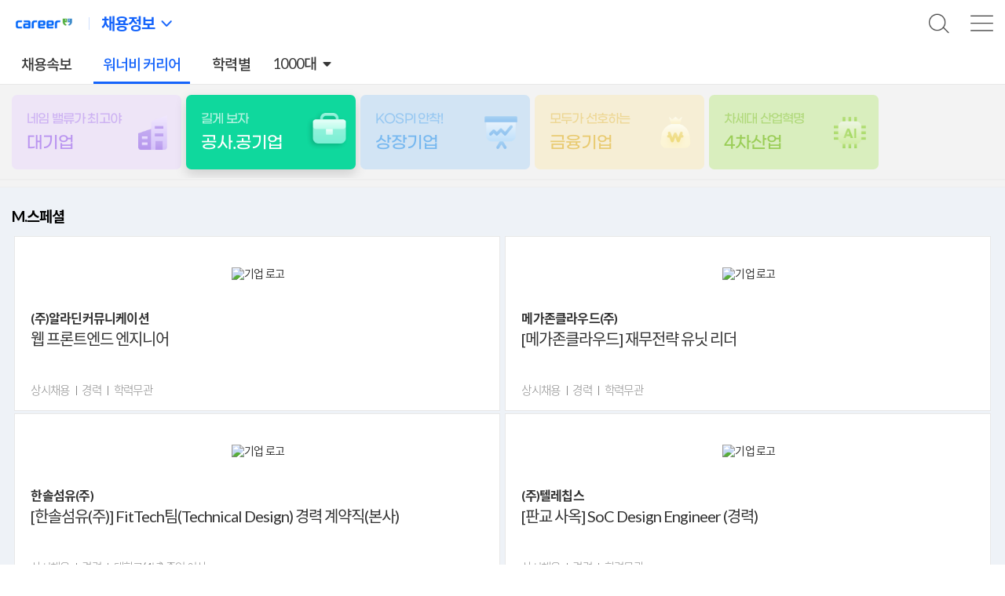

--- FILE ---
content_type: text/html; charset=utf-8
request_url: https://m.career.co.kr/jobs/company?i_biztype=7
body_size: 136170
content:

<!DOCTYPE html>
<html lang="ko">



<head>

    <meta charset="UTF-8">
    <meta name="viewport" content="width=device-width,initial-scale=1.0,maximum-scale=1.0,user-scalable=no">
    <meta http-equiv="X-UA-Compatible" content="IE=edge">
    <title>커리어 - 취업이 이뤄진다, 이직이 이뤄진다. www.career.co.kr</title>
    <link rel="shortcut icon" href="https://www.career.co.kr/images/favicon.ico">
    <meta name="description" content="구인, 구직, 취업, 채용, 취업가이드, 경력관리, 커리어, 헤드헌팅, 파견.대행, 아웃소싱, 인재파견, 채용대행, 박람회" />
    <meta name="author" content="커리어 - 취업이 이뤄진다, 이직이 이뤄진다. www.career.co.kr" />
    <meta name="copyright" content="커리어 - 취업이 이뤄진다, 이직이 이뤄진다. www.career.co.kr" />
    <meta http-equiv="Content-Type" content="text/html; charset=UTF-8" />
    <meta http-equiv="Content-Type" content="text/javascript; charset=UTF-8" />
    <meta http-equiv="X-UA-Compatible" content="IE=edge,chrome=1" />
    <meta http-equiv="imagetoolbar" content="no" />
    <meta property="og:type" content="website" />
    <meta property="og:title" content="커리어 - 취업이 이뤄진다, 이직이 이뤄진다. www.career.co.kr" />
    <meta property="og:description" content="구인, 구직, 취업, 채용, 취업가이드, 경력관리, 커리어, 헤드헌팅, 파견.대행, 아웃소싱, 인재파견, 채용대행, 박람회" />
    <meta property="og:image" content="http://image.career.co.kr/career_new4/gnb/thumbnail_logo.png" />
    <meta property="og:image:width" content="400" />
    <meta property="og:image:height" content="210" />
    <meta property="og:url" content="http://image.career.co.kr" />
    <meta property="og:site_name" content="커리어 - 취업이 이뤄진다, 이직이 이뤄진다." />
    <meta name="keywords" content="커리어, career, career.co.kr, CAREER, zjfldj, 취업, 사람, 구인, 구직, 구직정보, 구인정보, 이력서 , resume, dlfurtj, 아르바이트, 알바, alba, dkfmqkdlxm, dkfqk, 헤드헌팅, 서치펌, 고용, 고용정보, 취업정보, 취업뉴스, 취업 뉴스, 취업속보, 취업 속보, 공채속보, 공채 속보, 공채, 취업포털, 채용포털, 채용, 채용정보, 취업사이트, 구직사이트, 구인사이트, 인터넷채용시스템, 인터넷취업시스템, 고용정보, 대기업, 중견기업, 중소기업, 일반기업, 일자리, 벤처기업, 워크, work, 잡, job, 재취업, 여성취업, cnldjq, rndls, rnwlr, 전직, 재취업, 정보통신취업, it취업, 임원, ceo, 리쿠르트,  리크루트, 헤드헌팅 파견.대행, 아웃소싱, 인재파견, 채용대행, 위탁도급, 파견임시, 취업박람회, 채용박람회, 일자리박람회, 박람회, 외국계기업, 외국인업체, 외국인기업, 자원봉사, 프리랜서, 취업상담실, 해외취업, 취업성공, 성공취업, joblink, jobsns, jobfair, work, recruit, saram, tkfka, pay, cnldjq, zjfldj" />

    <!-- Google tag (gtag.js) 2023-09-14 추가 -->
    <script async src="https://www.googletagmanager.com/gtag/js?id=G-QB0HFRKCM7"></script>
    <script>
        window.dataLayer = window.dataLayer || [];
        function gtag() { dataLayer.push(arguments); }
        gtag('js', new Date());
        gtag('config', 'G-QB0HFRKCM7');
    </script>


    <!-- Google Tag Manager 2023-11-14 추가 서비스운영파트 요청건 -->
    <script>
        (function (w, d, s, l, i) {
            w[l] = w[l] || []; w[l].push({
                'gtm.start':
                    new Date().getTime(), event: 'gtm.js'
            }); var f = d.getElementsByTagName(s)[0],
                j = d.createElement(s), dl = l != 'dataLayer' ? '&l=' + l : ''; j.async = true; j.src =
                    'https://www.googletagmanager.com/gtm.js?id=' + i + dl; f.parentNode.insertBefore(j, f);
        })(window, document, 'script', 'dataLayer', 'GTM-NSKDSN7');
    </script>

    <!-- Google Tag Manager (noscript) -->
    <noscript><iframe src="https://www.googletagmanager.com/ns.html?id=GTM-NSKDSN7" height="0" width="0" style="display:none;visibility:hidden"></iframe></noscript>


    
    <link rel="stylesheet" href="https://www.career.co.kr/mobile/css/library.css?20260201">
    <link rel="stylesheet" href="https://www.career.co.kr/mobile/css/common.css?20260201">
    <link rel="stylesheet" href="https://www.career.co.kr/mobile/css/layout.css?20260201">
    <link rel="stylesheet" href="https://www.career.co.kr/mobile/css/main.css?20260201"><!-- main.html 에서만 사용 -->
    <link rel="stylesheet" href="https://www.career.co.kr/mobile/css/contents.css?20260201">
    <link rel="stylesheet" href="https://www.career.co.kr/mobile/css/user.css?20260201">

    
    

    
    <script src="https://www.career.co.kr/mobile/js/libs/jquery-3.5.1.min.js?20260201"></script>
    <script src="https://www.career.co.kr/mobile/js/libs/library.js?20260201"></script>
    <script src="https://www.career.co.kr/mobile/js/ui/design.utils.js?20260201"></script>
    <script src="https://www.career.co.kr/mobile/js/ui/design.plugin.js?20260201"></script>
    <script src="https://www.career.co.kr/mobile/js/ui/layout.js?20260201"></script>

    
    <script src="/js/common.js?20260201"></script>

    

    

    

        <script type="text/javascript">
		function isLogin() {
			alert("로그인이 필요합니다.");
			location.href = "https://www.career.co.kr/mobile/login/mlogin.asp?logType=1&redir=https%3a%2f%2fm.career.co.kr%2fjobs%2fcompany%3fi_biztype%3d7";
		}
		function Login() {
			location.href = "https://www.career.co.kr/mobile/login/mlogin.asp?logType=1&redir=https%3a%2f%2fm.career.co.kr%2fjobs%2fcompany%3fi_biztype%3d7";
		}
        </script>
        <script type="text/javascript">
            function fn_script(obj, _id_num) {
                isLogin();
            }

            function fn_attention(obj, _biz_num, biz_name, biz_id) {
                isLogin();
            }

            function fn_homeApply(_link) {
                isLogin();
            }
        </script>
        <script type="text/javascript">
            function fn_scrap_resume(obj, _resume_no) {
                isLogin();
            }
        </script>






    <script type="text/javascript" src="//search.career.co.kr/js/jquery.cookie.js"></script><!-- 검색 -->
    <script type="text/javascript">
        function getCookie(name) {
            document.domain = "career.co.kr";
            var Found = false;
            var start, end;
            var i = 0;
            while (i <= document.cookie.length) {
                start = i;
                end = start + name.length;
                if (document.cookie.substring(start, end) == name) {
                    Found = true;
                    break;
                }
                i++;
            }
            if (Found == true) {
                start = end + 1;
                end = document.cookie.indexOf(";", start);
                if (end < start)
                    end = document.cookie.length;
                return decodeURI(document.cookie.substring(start, end));
            }
            return "";
        }

        function setCookie(name, value, expiredays) {
            var todayDate = new Date();
            var m = (23 - todayDate.getHours()) * 60;
            var s = (m + (59 - todayDate.getMinutes())) * 60;
            var ms = (s + (59 - todayDate.getSeconds())) * 1000;
            var expireTime = todayDate.getTime() + ms;
            todayDate.setTime(expireTime);
            value = encodeURI(value);
            //document.cookie = name + "=" + value + "; path=/; expires=" + todayDate.toGMTString() + ";domain=career.co.kr;"

            var days = expiredays;
            if (days) {
                var date = new Date();
                date.setTime(date.getTime() + (days * 24 * 60 * 60 * 1000));
                var expires = date.toGMTString();
            } else {
                var expires = todayDate.toGMTString();
            }

            document.cookie = name + "=" + value + "; path=/; expires=" + expires + ";domain=career.co.kr;"
        }

        function searchgo() {
            var val = $("#kw").val();
            var searchCookie = getCookie("search_keyword");

            if (searchCookie.length > 0) {
                if (searchCookie.indexOf(val) > -1) {
                    val = searchCookie.replace(val, "") + val;

                } else {
                    val = searchCookie + "," + val;
                }

            }
            //alert(val + "/" + searchCookie)
            setCookie("search_keyword", val, 30); //
            //$('#searchform').submit();
        }

        function view_jobs(jobno) {
            var val = jobno;
            var val2 = jobno;
            var searchCookie = getCookie("view_jobno");
            var offerCookie = getCookie("offer_jobno"); // 관심을 위한 쿠키값

            if (searchCookie.length > 0) {
                val = searchCookie + "," + val;
                //if (searchCookie.indexOf(val) > -1) {
                //	val = searchCookie.replace(val, "") + val;

                //} else {
                //	val = searchCookie + "," + val;
                //}
            }
            if (offerCookie.length > 0) {
                // 동일 값은 제외
                if (offerCookie.indexOf(val2) > -1) {
                    val2 = offerCookie; // 추가말기
                } else {
                    val2 = offerCookie + "," + val2;
                }
            }

            setCookie("view_jobno", val, 1); // 오늘본
            setCookie("offer_jobno", val2, 30); // 관심을 위한 쿠키값
        }

        function view_comp(bizno) {
            var val = bizno;
            var val2 = bizno;
            var searchCookie = getCookie("view_comp");
            var offerCookie = getCookie("offer_comp"); // 관심을 위한 쿠키값

            if (searchCookie.length > 0) {
                val = searchCookie + "," + val;
                //if (searchCookie.indexOf(val) > -1) {
                //	val = searchCookie.replace(val, "") + val;

                //} else {
                //	val = searchCookie + "," + val;
                //}
            }
            if (offerCookie.length > 0) {
                // 동일 값은 제외
                if (offerCookie.indexOf(val2) > -1) {
                    val2 = offerCookie; // 추가말기
                } else {
                    val2 = offerCookie + "," + val2;
                }
            }

            setCookie("view_comp", val, 1); // 오늘본
            setCookie("offer_comp", val2, 30); // 관심을 위한 쿠키값
        }

        function searchgo_auto(val) {
            $("#kw").val(val);
            $('#searchform').submit();
        }

        function auto(_kw) {
            $.ajax({
                type: "POST"
                , url: "/search/AutocompleteList"
                , data: { keyword: _kw, row: "50" }
                , contentType: "application/x-www-form-urlencoded; charset=UTF-8"
                , dataType: "json"
                , success: function (data) {
                    var strHtml = '';
                    if (data.length > 0) {
                        strHtml = strHtml + '<ul>';
                        for (jj = 0; jj < data.length; jj++) {
                            strHtml = strHtml + '<li>';
                            strHtml = strHtml + '   <a href="/search/?kw=' + data[jj].keyword + '">';
                            strHtml = strHtml + '       ' + data[jj].keyword.replace(_kw, "<mark>" + _kw + "</mark>")
                            strHtml = strHtml + '   </a>';
                            strHtml = strHtml + '</li>';
                        }
                        strHtml = strHtml + '</ul>';

                        $("#search_biz").html(strHtml);
                        $('.search').find('.btn_txt_del').show();
                        $('.sch_cont').find('.default').hide();
                        $('.sch_cont').find('.typing').show();
                    } else {
                        $("#search_biz").html("");
                        $('.search').find('.btn_txt_del').hide();
                        $('.sch_cont').find('.default').show();
                        $('.sch_cont').find('.typing').hide();
                    }
                }
                , error: function (xhr) {
                    var status = xhr.status;
                    var responseText = xhr.responseText;
                    //alert(responseText + '//');
                }
            });

            //fnsearch_pagechange(_kw, 1);
        }

        var pageindex = 10;
        var _ajax = false;
        function fnsearch_pagechange(_kw, page) {
            _kw = _kw.replace(" ", "");

            if (_kw == "") {
                $("#search_jobs").html("");
                $("#search_page").html("");
                return false;
            }

            if (_ajax == true) {
                return false;
            }
            _ajax = true;

            $.ajax({
                type: "POST"
                , url: "/search/auto_jobs"
                , data: { keyword: _kw, page: page, pagesize: pageindex }
                , contentType: "application/x-www-form-urlencoded; charset=UTF-8"
                , dataType: "json"
                , success: function (data) {
                    var strHtml = '';
                    var strHtmlPager = '';
                    _ajax = false;

                    if (data.list.length > 0) {
                        for (jj = 0; jj < data.list.length; jj++) {
                            strHtml = strHtml + '<div class="tp">';
                            strHtml = strHtml + '    <a href="/recruit/view/' + data.list[jj].regno + '" target="_blank" class="txt">';
                            strHtml = strHtml + '        <span class="tit">' + data.list[jj].company_name + '</span>';
                            strHtml = strHtml + '        <div class="subj BLOCK ellipsis">' + data.list[jj].subject + '</div>';
                            //strHtml = strHtml + '        <span class="opt">경력 | 학력무관 | 서울 > 서대문</span>';
                            strHtml = strHtml + '    </a>';
                            strHtml = strHtml + '</div>';
                        }

                        if (data.Total > 0) {
                            var pageLenth = 4
                            var pageCount = parseInt((data.Total - 1) / pageindex) + 1
                            var start_page = parseInt((page - 1) / pageLenth) * pageLenth + 1
                            var end_page = start_page + pageLenth
                            if (pageCount <= end_page) {
                                end_page = pageCount
                            }

                            if (page > pageLenth) {
                                strHtmlPager = strHtmlPager + '<div class="ptp contr prev"><a href="javascript:void(0)" class="txt" onclick=fnsearch_pagechange("' + _kw + '","' + (start_page - pageLenth) + '") ></a></div>';
                            }

                            for (var ii = start_page; ii < end_page; ii++) {
                                if (ii == page) {
                                    strHtmlPager = strHtmlPager + '<div class="ptp active"><a href="javascript:void(0)" class="txt">' + (ii) + '</a></div>';
                                } else {
                                    strHtmlPager = strHtmlPager + '<div class="ptp"><a href="javascript:void(0)" class="txt" onclick=fnsearch_pagechange("' + _kw + '","' + (ii) + '") >' + (ii) + '</a></div>';
                                }
                            }

                            if (pageCount > end_page) {
                                strHtmlPager = strHtmlPager + '<div class="ptp contr next"><a href="javascript:void(0)" class="txt" onclick=fnsearch_pagechange("' + _kw + '","' + end_page + '") ></a></div>';
                            }

                            $("#search_jobs").html(strHtml);
                            $("#search_page").html(strHtmlPager);
                        }
                    } else {
                        $("#search_jobs").html("");
                        $("#search_page").html("");
                        /*
                        $(".search-result .nodata").show();
                        $(".search-result .nodata").html('<p><strong>“' + _kw + '”</strong>에 대한 채용정보 검색 결과가 없습니다.</p>');
                        */
                    }
                }
                , error: function (xhr) {
                    var status = xhr.status;
                    var responseText = xhr.responseText;
                    //alert(responseText + '//');
                }
            });
        }

    </script>

            <script type="text/javascript" src="/js/jobs.js?20260201"></script>
            <script type="text/javascript" src="/js/recruit.js?20260201"></script>



</head>






<body>

    <div class="wrapper rec career">

        


<script>
    var login_url = 'https%3a%2f%2fwww.career.co.kr%2fmobile%2flogin%2fmlogin.asp%3flogType%3d1%26redir%3dhttps%253a%252f%252fm.career.co.kr%252fjobs%252fcompany%253fi_biztype%253d7';

    $(document).ready(function () {
        $('.fnShowHideHeaderAllMenu').click(function () { //올메뉴 툴팁
            $(this).find('.icos').dataToggleClass();
            $('[data-showhide="!fnShowHideHeaderAllMenu"]').toggleClass('show');
        });
        $('.fnShowHideHeaderLogin').click(function () { //로그인 툴팁
            $(this).find('.icos').dataToggleClass();
            $('[data-showhide="!fnShowHideHeaderLogin"]').toggleClass('show');
        });
        $('.fnShowHideHeaderSearch').click(function () { //검색하기 툴팁
            var $targetTooltip = $('[data-showhide="!fnShowHideHeaderSearch"]');
            $(this).find('.icos').dataToggleClass();
            $targetTooltip.toggleClass('show');
            if ($targetTooltip.is(':visible')) {
                $targetTooltip.find('.fnCmmInnerScollHeaderSearch').cmmInnerScroll();
            }
        });
    });

    //직무선택
    function fn_set_result_jc2(obj) {
        //1차 선택초기화 및 선택항목 표기
        $(obj).parent().parent().find('a').each(function () {
            $(this).removeClass('on');
        });
        $(obj).addClass('on');

        //2차 전체숨김 후 선택항목의 2차리스트 표기
        $('[name="div_result_list_jc2"]').each(function () {
            $(this).hide();
        });
        $('[name="div_result_list_jc2"]').each(function () {
            if ($(obj).data('content') == $(this).data('content')) {
                $(this).show();
            }
        });
    }

    //지역선택
    function fn_set_result_ac2(obj) {
        //1차 선택초기화 및 선택항목 표기
        $(obj).parent().parent().find('a').each(function () {
            $(this).removeClass('on');
        });
        $(obj).addClass('on');

        //2차 전체숨김 후 선택항목의 2차리스트 표기
        $('[name="div_result_list_ac2"]').each(function () {
            $(this).hide();
        });
        $('[name="div_result_list_ac2"]').each(function () {
            if ($(obj).data('content') == $(this).data('content')) {
                $(this).show();
            }
        });
    }

</script>


<header class="recruit">
    <div class="header">
        <div class="left">
            <h1><a href="/" class="logo">커리어넷</a></h1>
            <div class="custom_select">
                <select id="gnb_job_link_1" onchange="location.href = $(this).val();">
                    <option value="/jobs/" >채용정보</option>
                    <option value="/jobs/area" >지역별</option>
                    <option value="/jobs/jobpart" >직무별</option>
                    <option value="/openjobs/newsflash" >공채</option>
                    <option value="https://www.career.co.kr/mobile/recruit/open_rec/economy_news.asp">취업자료</option>
                </select>
            </div>
        </div>
        <div class="right">
            <a href="javascript:" class="btn_search" onclick="searchmenu();">검색</a>
            <button type="button" onclick="sidemenu();" class="btn_sidemenu"></button>
        </div>
    </div>
</header>

<nav>
    


<div class="sidemenu">
    <h2 class="skip_txt">공통 사이드메뉴</h2>
    <div class="btn_area">
        <a href="javascript:sidemenuClose();" class="btn_home">돌아가기</a>
    </div>
        <!-- 로그인 전 -->
        <div class="top">
            <div class="my_area">
                <div class="today">
                    <span class="year">2026.</span>
                    <span class="month">02.</span>
                    <span class="day">01</span>
                    <span class="dow">(일)</span>
                    <span class="time">11:04</span>
                </div>
                <div class="d_flex aitems_e">
                    <p class="welcome">
                        <strong>
                            회원님
                            <a href="https://www.career.co.kr/mobile/signup/Join_Member.asp" class="scBtns tp3">
                                <span class="int">회원가입</span>
                            </a>
                        </strong>
                        내일도 힘차게 화이팅~
                    </p>
                    <a href="https://www.career.co.kr/mobile/login/mlogin.asp?logType=1&amp;redir=https%3a%2f%2fm.career.co.kr%2fjobs%2fcompany%3fi_biztype%3d7" class="scBtns tp4">로그인</a>
                </div>
            </div>
            <div class="my_menu">
                <ul>
                    <li>
                        <a href="javascript:">
                            <span class="num">0</span>이력서 관리
                        </a>
                    </li>
                    <li>
                        <a href="javascript:">
                            <span class="num">0</span>지원완료
                        </a>
                    </li>
                    <li>
                        <a href="javascript:">
                            <span class="num">0</span>스크랩
                        </a>
                    </li>
                    <li>
                        <a href="javascript:">
                            <span class="num">0</span>관심기업
                        </a>
                    </li>
                </ul>
            </div>
            <div class="dashed_box" style="">
                <p>로그인 후 맞춤 채용정보를 확인하세요.</p>
            </div>
        </div>
        <!-- // 로그인 전 -->

    <div class="side_cont">
        <h3>채용정보</h3>
        <div class="box_list col2">
            <ul>
                <li><a href="/jobs/newsflash"><span class="title">채용속보</span></a></li>
                <li><a href="/jobs/company"><span class="title">워너비 커리어</span></a></li>
                <li><a href="/jobs/school/high"><span class="title">학력별</span></a></li>
                <li><a href="/jobs/etc/1000"><span class="title">매출1000대기업</span></a></li>
                <li><a href="/jobs/etc/major"><span class="title">50대기업</span></a></li>
                <li><a href="/jobs/etc/publicbiz"><span class="title">공기업채용</span></a></li>
                <li><a href="/jobs/etc/intern"><span class="title">인턴채용</span></a></li>
                <li><a href="/jobs/etc/kangso"><span class="title">중견강소기업채용</span></a></li>
            </ul>
        </div>

        <h3>지역/직무별</h3>
        <div class="box_list col2">
            <ul>
                <li><a href="/jobs/area"><span class="title">국내지역</span></a></li>
                <li><a href="/jobs/jobpart?i_jc1=A0"><span class="title">직무별</span></a></li>
                
            </ul>
        </div>

        <h3>공채</h3>
        <div class="box_list col2">
            <ul>
                <li><a href="/openjobs/newsflash"><span class="title">공채속보</span></a></li>
                <li><a href="/openjobs/calendar_month"><span class="title">일정으로 보는 공채</span></a></li>
                <li><a href="https://www.career.co.kr/mobile/recruit/open_rec/resume_tip_list.asp"><span class="title">자기소개서 작성 팁</span></a></li>
                
            </ul>
        </div>

        <h3>취업자료</h3>
        <div class="box_list col2">
            <ul>
                <li><a href="https://www.career.co.kr/mobile/recruit/open_rec/CardNewsBoard_List.asp?gubun=2"><span class="title"> JOB소리</span></a></li>
                <li><a href="https://www.career.co.kr/mobile/recruit/tools/Calc_Char.asp"><span class="title">성공 취업 Tool</span></a></li>
                <li><a href="https://www.career.co.kr/mobile/board/Labor_Faq_List.asp"><span class="title">노무상담 FAQ</span></a></li>
                <li><a href="/board/resumeformlist"><span class="title">양식 다운로드</span></a></li>
            </ul>
        </div>
    </div>
</div>
</nav>

    <!--gnb-->
    <div class="gnb">
        <ul class="dep1 jcontent_s">
            
            <li class=""><a href="/jobs/newsflash">채용속보</a></li>
            <li class="on"><a href="/jobs/company">워너비 커리어</a></li>
            <li class=""><a href="/jobs/school/high">학력별</a></li>
            <li class="">
                <div class="custom_select">
                    <select onchange="location.href = $(this).val();">
                        <option value="/jobs/etc/1000" >1000대</option>
                        <option value="/jobs/etc/major" >50대그룹</option>
                        <option value="/jobs/etc/intern" >인턴</option>
                        <option value="/jobs/etc/kangso" >중견기업</option>
                        <option value="/jobs/etc/publicbiz" >공기업</option>
                        <option value="/jobs/etc/worktype" >근무형태별</option>
                    </select>
                </div>
            </li>
        </ul>
    </div>
    <!-- // gnb -->



        <section>
            


<!-- 기업별 -->
<div class="business_list_box swiper-container">
    <div class="swiper-wrapper">
        <div class="item swiper-slide ">
            <!-- //선택 시 .on 추가 -->
            <a href="/jobs/company?i_biztype=2">
                <div class="box">
                    <span>네임 밸류가 최고야</span>
                    <p>대기업</p>
                </div>
            </a>
        </div>
        <div class="item swiper-slide on">
            <a href="/jobs/company?i_biztype=7">
                <div class="box">
                    <span>길게 보자</span>
                    <p>공사.공기업</p>
                </div>
            </a>
        </div>
        
        <div class="item swiper-slide ">
            <a href="/jobs/company?i_biztype=1,2,3">
                <div class="box">
                    <span>KOSPI 안착!</span>
                    <p>상장기업</p>
                </div>
            </a>
        </div>
        <div class="item swiper-slide ">
            <a href="/jobs/company?i_biz_menu=1">
                <div class="box">
                    <span>모두가 선호하는</span>
                    <p>금융기업 </p>
                </div>
            </a>
        </div>
        <div class="item swiper-slide ">
            <a href="/jobs/company?i_biz_menu=2">
                <div class="box">
                    <span>차세대 산업혁명</span>
                    <p>4차산업</p>
                </div>
            </a>
        </div>
    </div>

    <script>
        $(document).ready(function () {
            var swiperMenu = new Swiper('.business_list_box', {
                slidesPerView: 'auto',
            });
        })
    </script>
</div>
<!-- //기업별 -->

<hr class="bg">

    <div class="breaking_box">
        <div id="banner_list" name="banner_area"><h3><strong>M.스페셜</strong></h3>                
<div class="slide_box">
	<div class="col4_slide M_SPECIAL">
		<div class="swiper-wrapper">
			<div class="swiper-slide">
			<!-- foreach:S -->
			
				<!-- loop : s -->
				<div class="rec_area vertical" data-job_num = "21572330">                             
					<div class="img_area">
						<a href="#"><img src="http://www2.career.co.kr/logo/202311/aladin6150.png" alt="기업 로고" /></a>
					</div>       
					<div class="info_area">   
						<a href="#">
							<strong class="comp">(주)알라딘커뮤니케이션</strong>
							<p class="title">웹 프론트엔드 엔지니어</p>
							<div class="separate">
								
								<span class="day"><span>상시채용</span></span>
								
								<span>경력</span>
								
								<span>학력무관</span>
								
							</div>
						</a>
					</div>                         
				</div>
				<!-- loop : e -->
			
				<!-- loop : s -->
				<div class="rec_area vertical" data-job_num = "21663466">                             
					<div class="img_area">
						<a href="#"><img src="http://www2.career.co.kr/logo/202306/recruit1.png" alt="기업 로고" /></a>
					</div>       
					<div class="info_area">   
						<a href="#">
							<strong class="comp">메가존클라우드(주)</strong>
							<p class="title">[메가존클라우드] 재무전략 유닛 리더</p>
							<div class="separate">
								
								<span class="day"><span>상시채용</span></span>
								
								<span>경력</span>
								
								<span>학력무관</span>
								
							</div>
						</a>
					</div>                         
				</div>
				<!-- loop : e -->
			
				<!-- loop : s -->
				<div class="rec_area vertical" data-job_num = "21584729">                             
					<div class="img_area">
						<a href="#"><img src="http://www2.career.co.kr/logo/202112/hansoll92.png" alt="기업 로고" /></a>
					</div>       
					<div class="info_area">   
						<a href="#">
							<strong class="comp">한솔섬유(주)</strong>
							<p class="title">[한솔섬유(주)] FitTech팀(Technical Design) 경력 계약직(본사)</p>
							<div class="separate">
								
								<span class="day"><span>상시채용</span></span>
								
								<span>경력</span>
								
								<span>대학교(4년) 졸업 이상</span>
								
							</div>
						</a>
					</div>                         
				</div>
				<!-- loop : e -->
			
				<!-- loop : s -->
				<div class="rec_area vertical" data-job_num = "21610744">                             
					<div class="img_area">
						<a href="#"><img src="http://www2.career.co.kr/logo/202112/tc6792.png" alt="기업 로고" /></a>
					</div>       
					<div class="info_area">   
						<a href="#">
							<strong class="comp">(주)텔레칩스</strong>
							<p class="title">[판교 사옥] SoC Design Engineer (경력)</p>
							<div class="separate">
								
								<span class="day"><span>상시채용</span></span>
								
								<span>경력</span>
								
								<span>학력무관</span>
								
							</div>
						</a>
					</div>                         
				</div>
				<!-- loop : e -->
			
				<!-- loop : s -->
				<div class="rec_area vertical" data-job_num = "21517599">                             
					<div class="img_area">
						<a href="#"><img src="http://www2.career.co.kr/board/202512/jn7462000_logo_20251201155834.jpg" alt="기업 로고" /></a>
					</div>       
					<div class="info_area">   
						<a href="#">
							<strong class="comp">고려신용정보(주)</strong>
							<p class="title">고려신용정보(주) 경남지점 영업관리사 모집</p>
							<div class="separate">
								
								<span class="day"><span>D-5</span></span>
								
								<span>경력무관</span>
								
								<span>학력무관</span>
								
							</div>
						</a>
					</div>                         
				</div>
				<!-- loop : e -->
			
				<!-- loop : s -->
				<div class="rec_area vertical" data-job_num = "21682125">                             
					<div class="img_area">
						<a href="#"><img src="http://www2.career.co.kr/logo/202201/hs2009.png" alt="기업 로고" /></a>
					</div>       
					<div class="info_area">   
						<a href="#">
							<strong class="comp">하나머티리얼즈(주)</strong>
							<p class="title">[하나머티리얼즈] 품질 생산직(교대) 사원 모집(신입_계약직)</p>
							<div class="separate">
								
								<span class="day"><span>상시채용</span></span>
								
								<span>신입</span>
								
								<span>학력무관</span>
								
							</div>
						</a>
					</div>                         
				</div>
				<!-- loop : e -->
			
				<!-- loop : s -->
				<div class="rec_area vertical" data-job_num = "21672291">                             
					<div class="img_area">
						<a href="#"><img src="http://www2.career.co.kr/logo/202207/mdoch01.JPG" alt="기업 로고" /></a>
					</div>       
					<div class="info_area">   
						<a href="#">
							<strong class="comp">동아오츠카(주)</strong>
							<p class="title">[동아오츠카(주)] 청주공장 계약직 상시채용</p>
							<div class="separate">
								
								<span class="day"><span>상시채용</span></span>
								
								<span>경력무관</span>
								
								<span>고등학교 졸업 이상</span>
								
							</div>
						</a>
					</div>                         
				</div>
				<!-- loop : e -->
			
				<!-- loop : s -->
				<div class="rec_area vertical" data-job_num = "21687879">                             
					<div class="img_area">
						<a href="#"><img src="http://www2.career.co.kr/logo/202311/enliple2019.png" alt="기업 로고" /></a>
					</div>       
					<div class="info_area">   
						<a href="#">
							<strong class="comp">(주)인라이플</strong>
							<p class="title">[(주)인라이플] 정부과제 담당자</p>
							<div class="separate">
								
								<span class="day"><span>상시채용</span></span>
								
								<span>경력</span>
								
								<span>학력무관</span>
								
							</div>
						</a>
					</div>                         
				</div>
				<!-- loop : e -->
			
				<!-- loop : s -->
				<div class="rec_area vertical" data-job_num = "21565519">                             
					<div class="img_area">
						<a href="#"><img src="http://www2.career.co.kr/logo/202401/dhengelec.png" alt="기업 로고" /></a>
					</div>       
					<div class="info_area">   
						<a href="#">
							<strong class="comp">(주)도화엔지니어링</strong>
							<p class="title">(주)도화엔지니어링 상하수도분야 해외감리 경력직 채용</p>
							<div class="separate">
								
								<span class="day"><span>D-27</span></span>
								
								<span>경력</span>
								
								<span>대학교(4년) 졸업 이상</span>
								
							</div>
						</a>
					</div>                         
				</div>
				<!-- loop : e -->
			
				<!-- loop : s -->
				<div class="rec_area vertical" data-job_num = "21653757">                             
					<div class="img_area">
						<a href="#"><img src="http://www2.career.co.kr/logo/202211/fckurly123.png" alt="기업 로고" /></a>
					</div>       
					<div class="info_area">   
						<a href="#">
							<strong class="comp">(주)컬리</strong>
							<p class="title">[컬리] 커머스 Product Manager (상품프로모션)</p>
							<div class="separate">
								
								<span class="day"><span>D-66</span></span>
								
								<span>경력</span>
								
								<span>학력무관</span>
								
							</div>
						</a>
					</div>                         
				</div>
				<!-- loop : e -->
			
				<!-- loop : s -->
				<div class="rec_area vertical" data-job_num = "21685056">                             
					<div class="img_area">
						<a href="#"><img src="http://www2.career.co.kr/logo/202206/ca1358212905000001.JPG" alt="기업 로고" /></a>
					</div>       
					<div class="info_area">   
						<a href="#">
							<strong class="comp">(재)차세대융합기술연구원</strong>
							<p class="title">차세대융합기술연구원 기간제 근로자 채용 공고</p>
							<div class="separate">
								
								<span class="day"><span>D-1</span></span>
								
								<span>학력무관</span>
								
							</div>
						</a>
					</div>                         
				</div>
				<!-- loop : e -->
			
				<!-- loop : s -->
				<div class="rec_area vertical" data-job_num = "21489500">                             
					<div class="img_area">
						<a href="#"><img src="http://www2.career.co.kr/logo/202311/aladin6150.png" alt="기업 로고" /></a>
					</div>       
					<div class="info_area">   
						<a href="#">
							<strong class="comp">(주)알라딘커뮤니케이션</strong>
							<p class="title">[(주)알라딘커뮤니케이션] 개발2팀 백엔드 엔지니어</p>
							<div class="separate">
								
								<span class="day"><span>상시채용</span></span>
								
								<span>경력무관</span>
								
								<span>대학(2,3년) 졸업 이상</span>
								
							</div>
						</a>
					</div>                         
				</div>
				<!-- loop : e -->
			
				<!-- loop : s -->
				<div class="rec_area vertical" data-job_num = "21690358">                             
					<div class="img_area">
						<a href="#"><img src="http://www2.career.co.kr/logo/202405/khidi.png" alt="기업 로고" /></a>
					</div>       
					<div class="info_area">   
						<a href="#">
							<strong class="comp">한국보건산업진흥원</strong>
							<p class="title">한국보건산업진흥원 2026년  제1차 계약직원(신규사업)채용 공고</p>
							<div class="separate">
								
								<span class="day"><span>D-8</span></span>
								
								<span>경력무관</span>
								
								<span>학력무관</span>
								
							</div>
						</a>
					</div>                         
				</div>
				<!-- loop : e -->
			
				<!-- loop : s -->
				<div class="rec_area vertical" data-job_num = "21672297">                             
					<div class="img_area">
						<a href="#"><img src="http://www2.career.co.kr/logo/202302/kista123.JPG" alt="기업 로고" /></a>
					</div>       
					<div class="info_area">   
						<a href="#">
							<strong class="comp">한국특허전략개발원</strong>
							<p class="title">한국특허전략개발원 직원 채용 공고</p>
							<div class="separate">
								
								<span class="day"><span>D-1</span></span>
								
								<span>신입</span>
								
								<span>학력무관</span>
								
							</div>
						</a>
					</div>                         
				</div>
				<!-- loop : e -->
			
				<!-- loop : s -->
				<div class="rec_area vertical" data-job_num = "21682126">                             
					<div class="img_area">
						<a href="#"><img src="http://www2.career.co.kr/logo/202311/enliple2019.png" alt="기업 로고" /></a>
					</div>       
					<div class="info_area">   
						<a href="#">
							<strong class="comp">(주)인라이플</strong>
							<p class="title">[(주)인라이플] 인사기획 담당자</p>
							<div class="separate">
								
								<span class="day"><span>상시채용</span></span>
								
								<span>경력</span>
								
								<span>학력무관</span>
								
							</div>
						</a>
					</div>                         
				</div>
				<!-- loop : e -->
			
				<!-- loop : s -->
				<div class="rec_area vertical" data-job_num = "21575898">                             
					<div class="img_area">
						<a href="#"><img src="http://www2.career.co.kr/board/202601/jn7462000_logo_20260119092933.jpg" alt="기업 로고" /></a>
					</div>       
					<div class="info_area">   
						<a href="#">
							<strong class="comp">고려신용정보(주)</strong>
							<p class="title">고려신용정보(주) 채권추심/수임영업 팀장 1명 특별 모집합니다</p>
							<div class="separate">
								
								<span class="day"><span>상시채용</span></span>
								
								<span>경력무관</span>
								
								<span>학력무관</span>
								
							</div>
						</a>
					</div>                         
				</div>
				<!-- loop : e -->
			
				<!-- loop : s -->
				<div class="rec_area vertical" data-job_num = "21623374">                             
					<div class="img_area">
						<a href="#"><img src="http://www2.career.co.kr/logo/202211/banf1218.png" alt="기업 로고" /></a>
					</div>       
					<div class="info_area">   
						<a href="#">
							<strong class="comp">(주)반프</strong>
							<p class="title">[(주)반프] 사업부/BD (Business)</p>
							<div class="separate">
								
								<span class="day"><span>상시채용</span></span>
								
								<span>경력</span>
								
								<span>대학교(4년) 졸업 이상</span>
								
							</div>
						</a>
					</div>                         
				</div>
				<!-- loop : e -->
			
				<!-- loop : s -->
				<div class="rec_area vertical" data-job_num = "21594653">                             
					<div class="img_area">
						<a href="#"><img src="http://www2.career.co.kr/logo/202112/sambo21.png" alt="기업 로고" /></a>
					</div>       
					<div class="info_area">   
						<a href="#">
							<strong class="comp">엘티삼보 주식회사</strong>
							<p class="title">[엘티삼보(주)] 토목 / 건축 기술 관리직 인재 DB 등록(상시)</p>
							<div class="separate">
								
								<span class="day"><span>상시채용</span></span>
								
								<span>대학교(4년) 졸업 이상</span>
								
							</div>
						</a>
					</div>                         
				</div>
				<!-- loop : e -->
			
				<!-- loop : s -->
				<div class="rec_area vertical" data-job_num = "21575911">                             
					<div class="img_area">
						<a href="#"><img src="http://www2.career.co.kr/logo/202311/hgfrecruit2.png" alt="기업 로고" /></a>
					</div>       
					<div class="info_area">   
						<a href="#">
							<strong class="comp">(주)현대그린푸드</strong>
							<p class="title">[현대그린푸드] 경력 영양사 상시채용</p>
							<div class="separate">
								
								<span class="day"><span>상시채용</span></span>
								
								<span>경력</span>
								
								<span>대학(2,3년) 졸업 이상</span>
								
							</div>
						</a>
					</div>                         
				</div>
				<!-- loop : e -->
			
				<!-- loop : s -->
				<div class="rec_area vertical" data-job_num = "21568050">                             
					<div class="img_area">
						<a href="#"><img src="http://job2.career.co.kr/logo/201603/vaunce.jpg" alt="기업 로고" /></a>
					</div>       
					<div class="info_area">   
						<a href="#">
							<strong class="comp">(주)바운스</strong>
							<p class="title">[실내놀이공원] 바운스 세종센터 운영 관리자(매니저) 채용</p>
							<div class="separate">
								
								<span class="day"><span>상시채용</span></span>
								
								<span>학력무관</span>
								
							</div>
						</a>
					</div>                         
				</div>
				<!-- loop : e -->
			
				<!-- loop : s -->
				<div class="rec_area vertical" data-job_num = "21565518">                             
					<div class="img_area">
						<a href="#"><img src="http://www2.career.co.kr/logo/202401/dhengelec.png" alt="기업 로고" /></a>
					</div>       
					<div class="info_area">   
						<a href="#">
							<strong class="comp">(주)도화엔지니어링</strong>
							<p class="title">[(주)도화엔지니어링] 사내변호사 모집</p>
							<div class="separate">
								
								<span class="day"><span>D-27</span></span>
								
								<span>경력무관</span>
								
								<span>대학원(석사) 졸업 이상</span>
								
							</div>
						</a>
					</div>                         
				</div>
				<!-- loop : e -->
			
				<!-- loop : s -->
				<div class="rec_area vertical" data-job_num = "21685057">                             
					<div class="img_area">
						<a href="#"><img src="http://www2.career.co.kr/logo/202302/kista123.JPG" alt="기업 로고" /></a>
					</div>       
					<div class="info_area">   
						<a href="#">
							<strong class="comp">한국특허전략개발원</strong>
							<p class="title">[제2026-02호] 한국특허전략개발원 직원 채용 공고</p>
							<div class="separate">
								
								<span class="day"><span>D-5</span></span>
								
								<span>경력</span>
								
								<span>학력무관</span>
								
							</div>
						</a>
					</div>                         
				</div>
				<!-- loop : e -->
			
				<!-- loop : s -->
				<div class="rec_area vertical" data-job_num = "21613570">                             
					<div class="img_area">
						<a href="#"><img src="http://www2.career.co.kr/logo/202311/aladin6150.png" alt="기업 로고" /></a>
					</div>       
					<div class="info_area">   
						<a href="#">
							<strong class="comp">(주)알라딘커뮤니케이션</strong>
							<p class="title">[(주)알라딘커뮤니케이션] 개발1팀 백엔드 엔지니어</p>
							<div class="separate">
								
								<span class="day"><span>상시채용</span></span>
								
								<span>경력</span>
								
								<span>학력무관</span>
								
							</div>
						</a>
					</div>                         
				</div>
				<!-- loop : e -->
			
				<!-- loop : s -->
				<div class="rec_area vertical" data-job_num = "21610741">                             
					<div class="img_area">
						<a href="#"><img src="http://www2.career.co.kr/logo/202112/tc6792.png" alt="기업 로고" /></a>
					</div>       
					<div class="info_area">   
						<a href="#">
							<strong class="comp">(주)텔레칩스</strong>
							<p class="title">[판교 사옥] Embedded S/W Engineer</p>
							<div class="separate">
								
								<span class="day"><span>상시채용</span></span>
								
								<span>경력</span>
								
								<span>학력무관</span>
								
							</div>
						</a>
					</div>                         
				</div>
				<!-- loop : e -->
			
				<!-- loop : s -->
				<div class="rec_area vertical" data-job_num = "21682121">                             
					<div class="img_area">
						<a href="#"><img src="http://www2.career.co.kr/logo/202601/ca6108215005000001.png" alt="기업 로고" /></a>
					</div>       
					<div class="info_area">   
						<a href="#">
							<strong class="comp">(재)울산광역시복지가족진흥사회서비스원</strong>
							<p class="title">2026년 울산광역시 복지가족진흥사회서비스원 직원 채용 공고</p>
							<div class="separate">
								
								<span class="day"><span>D-3</span></span>
								
								<span>경력무관</span>
								
								<span>학력무관</span>
								
							</div>
						</a>
					</div>                         
				</div>
				<!-- loop : e -->
			
				<!-- loop : s -->
				<div class="rec_area vertical" data-job_num = "21653756">                             
					<div class="img_area">
						<a href="#"><img src="http://www2.career.co.kr/logo/202211/fckurly123.png" alt="기업 로고" /></a>
					</div>       
					<div class="info_area">   
						<a href="#">
							<strong class="comp">(주)컬리</strong>
							<p class="title">[컬리] 커머스 Product Manager (주문/클레임)</p>
							<div class="separate">
								
								<span class="day"><span>상시채용</span></span>
								
								<span>경력</span>
								
								<span>학력무관</span>
								
							</div>
						</a>
					</div>                         
				</div>
				<!-- loop : e -->
			
				<!-- loop : s -->
				<div class="rec_area vertical" data-job_num = "21594667">                             
					<div class="img_area">
						<a href="#"><img src="http://www2.career.co.kr/logo/202204/ourbox2017.png" alt="기업 로고" /></a>
					</div>       
					<div class="info_area">   
						<a href="#">
							<strong class="comp">아워박스(주)</strong>
							<p class="title">[경기 용인] 양지풀필먼트센터 현장관리 채용</p>
							<div class="separate">
								
								<span class="day"><span>D-7</span></span>
								
								<span>경력무관</span>
								
								<span>학력무관</span>
								
							</div>
						</a>
					</div>                         
				</div>
				<!-- loop : e -->
			
				<!-- loop : s -->
				<div class="rec_area vertical" data-job_num = "21610747">                             
					<div class="img_area">
						<a href="#"><img src="http://www2.career.co.kr/logo/202112/tc6792.png" alt="기업 로고" /></a>
					</div>       
					<div class="info_area">   
						<a href="#">
							<strong class="comp">(주)텔레칩스</strong>
							<p class="title">[판교 사옥] SoC Product Implementation Engineer (경력)</p>
							<div class="separate">
								
								<span class="day"><span>상시채용</span></span>
								
								<span>경력</span>
								
								<span>학력무관</span>
								
							</div>
						</a>
					</div>                         
				</div>
				<!-- loop : e -->
			
				<!-- loop : s -->
				<div class="rec_area vertical" data-job_num = "21604073">                             
					<div class="img_area">
						<a href="#"><img src="http://www2.career.co.kr/logo/202309/mega1.png" alt="기업 로고" /></a>
					</div>       
					<div class="info_area">   
						<a href="#">
							<strong class="comp">메가스터디교육(주)</strong>
							<p class="title">[메가스터디교육] 학습 관리교사 채용</p>
							<div class="separate">
								
								<span class="day"><span>상시채용</span></span>
								
								<span>경력무관</span>
								
								<span>대학(2,3년) 졸업 이상</span>
								
							</div>
						</a>
					</div>                         
				</div>
				<!-- loop : e -->
			
				<!-- loop : s -->
				<div class="rec_area vertical" data-job_num = "21616248">                             
					<div class="img_area">
						<a href="#"><img src="http://www2.career.co.kr/logo/202112/hansoll92.png" alt="기업 로고" /></a>
					</div>       
					<div class="info_area">   
						<a href="#">
							<strong class="comp">한솔섬유(주)</strong>
							<p class="title">[한솔섬유(주)] 국내원단생산팀 신입(인턴) 또는 경력(본사)</p>
							<div class="separate">
								
								<span class="day"><span>상시채용</span></span>
								
								<span>대학(2,3년) 졸업 이상</span>
								
							</div>
						</a>
					</div>                         
				</div>
				<!-- loop : e -->
			
				<!-- loop : s -->
				<div class="rec_area vertical" data-job_num = "21623380">                             
					<div class="img_area">
						<a href="#"><img src="http://www2.career.co.kr/logo/202211/banf1218.png" alt="기업 로고" /></a>
					</div>       
					<div class="info_area">   
						<a href="#">
							<strong class="comp">(주)반프</strong>
							<p class="title">[(주)반프] 품질 관리 (R&D)</p>
							<div class="separate">
								
								<span class="day"><span>상시채용</span></span>
								
								<span>경력무관</span>
								
								<span>학력무관</span>
								
							</div>
						</a>
					</div>                         
				</div>
				<!-- loop : e -->
			
				<!-- loop : s -->
				<div class="rec_area vertical" data-job_num = "21623383">                             
					<div class="img_area">
						<a href="#"><img src="http://www2.career.co.kr/logo/202211/banf1218.png" alt="기업 로고" /></a>
					</div>       
					<div class="info_area">   
						<a href="#">
							<strong class="comp">(주)반프</strong>
							<p class="title">[(주)반프] Backend Engineer (R&D)</p>
							<div class="separate">
								
								<span class="day"><span>상시채용</span></span>
								
								<span>경력</span>
								
								<span>학력무관</span>
								
							</div>
						</a>
					</div>                         
				</div>
				<!-- loop : e -->
			
				<!-- loop : s -->
				<div class="rec_area vertical" data-job_num = "21626402">                             
					<div class="img_area">
						<a href="#"><img src="http://www2.career.co.kr/logo/202211/banf1218.png" alt="기업 로고" /></a>
					</div>       
					<div class="info_area">   
						<a href="#">
							<strong class="comp">(주)반프</strong>
							<p class="title">[(주)반프] FW Engineer (R&D)</p>
							<div class="separate">
								
								<span class="day"><span>상시채용</span></span>
								
								<span>경력</span>
								
								<span>대학교(4년) 졸업 이상</span>
								
							</div>
						</a>
					</div>                         
				</div>
				<!-- loop : e -->
			
				<!-- loop : s -->
				<div class="rec_area vertical" data-job_num = "21489500">                             
					<div class="img_area">
						<a href="#"><img src="http://www2.career.co.kr/logo/202112/tc6792.png" alt="기업 로고" /></a>
					</div>       
					<div class="info_area">   
						<a href="#">
							<strong class="comp">(주)텔레칩스</strong>
							<p class="title">[판교 사옥] 영업관리 물류담당자 계약직</p>
							<div class="separate">
								
								<span class="day"><span>상시채용</span></span>
								
								<span>경력무관</span>
								
								<span>대학(2,3년) 졸업 이상</span>
								
							</div>
						</a>
					</div>                         
				</div>
				<!-- loop : e -->
			
				<!-- loop : s -->
				<div class="rec_area vertical" data-job_num = "21616249">                             
					<div class="img_area">
						<a href="#"><img src="http://www2.career.co.kr/logo/202112/hansoll92.png" alt="기업 로고" /></a>
					</div>       
					<div class="info_area">   
						<a href="#">
							<strong class="comp">한솔섬유(주)</strong>
							<p class="title">[한솔섬유(주)] 사업부(해외영업) 일본바이어 경력(베트남법인)</p>
							<div class="separate">
								
								<span class="day"><span>상시채용</span></span>
								
								<span>대학교(4년) 졸업 이상</span>
								
							</div>
						</a>
					</div>                         
				</div>
				<!-- loop : e -->
			
				<!-- loop : s -->
				<div class="rec_area vertical" data-job_num = "21610751">                             
					<div class="img_area">
						<a href="#"><img src="http://www2.career.co.kr/logo/202112/tc6792.png" alt="기업 로고" /></a>
					</div>       
					<div class="info_area">   
						<a href="#">
							<strong class="comp">(주)텔레칩스</strong>
							<p class="title">[판교 사옥] SoC 반도체 기능안전 관련 Engineer (Functional Safety Engineer)</p>
							<div class="separate">
								
								<span class="day"><span>상시채용</span></span>
								
								<span>경력</span>
								
								<span>대학(2,3년) 졸업 이상</span>
								
							</div>
						</a>
					</div>                         
				</div>
				<!-- loop : e -->
			
			<!-- foreach:E -->
			</div>
		</div>
		<!-- Add Pagination -->
	</div>
</div>   
<!-- 공고배너추가:E -->
</div>
    </div>

<hr class="bg">

    <div class="pd0_box mtop_box M_CLASS">
        <div id="banner_list" name="banner_area">
<!--include virtual = "/common/header_m.asp"-->

</div>
    </div>

<!-- 리스트 -->





<!-- 실시간 채용속보 -->
<div class="pd0_box" id="div_jobs_list">

    
    
<script type="text/javascript">
    //지역별 선택된 요소 검색란에 표시
    /*
    var select_item = '';
    $("[name=job_area_view].on").each(function (i, o) {
        select_item += '<li class="swiper-slide"><span>' + $(o).data('name');
        select_item += '<button type="button" class="btn_del" data-code="' + $(o).data('code') + '" data-name="' + $(o).data('name') + '">태그 삭제</button></span></li>';
    });
    $('.open_sch .swiper-wrapper').html(select_item);
    */

    var url = "/jobs/company";

    $(document).ready(function () {

        //접수마감일순, 수정일, 등록일 선택
        $("#viewOreder").on("change", function () {
            $("#i_so").val($("#viewOreder").val());
            $("#page").val('1');
            $('#frm').attr("action", url + "#div_jobs_list");
            $('#frm').submit();
        });

        //바로지원만보기
        $("#apply_now").on("click", function () {
            if ($(this).prop('checked')) {
                $("#i_baro_yn").val("1");
            } else {
                $("#i_baro_yn").val("");
            }
            $('#frm').attr("action", url + "#div_jobs_list");
            $("#page").val('1');
            $('#frm').submit();
        });

        //채용목록 중단 검색바 리셋, 초기화
        $('#job_search_reset').click(function () {
            $("#i_jc1").val("");
            $("#i_ac").val("");
            $("#i_biztype").val("");
            $("#i_wc").val("");

            $("#i_baro_yn").val("");
            $("#i_so").val("3");
            $("#i_pagesize").val("30");
            $("#page").val('1');

            $('#frm').submit();
        });

    });

</script>

<h3>기업별 채용정보 <span class="total_count">(20건)</span></h3>

<div class="list_sch_bar">
    <div class="checkbox">
        <input type="checkbox" id="apply_now" >
        <label for="apply_now">바로지원</label>
    </div>
    <div class="right">
        <div class="custom_select sch">

                <select id="viewOreder" name="viewOreder">
                    <option value="1" >접수 마감일 순</option>
                    <option value="3" selected>수정일 순</option>
                    <option value="2" >등록일 순</option>
                </select>


        </div>
        <button type="button" class="btn_search on" onclick="$('.det_search').hasClass('open') ? $('.det_search').removeClass('open') : $('.det_search').addClass('open')">상세검색</button><!-- 상세검색 적용 시 class="on" 추가 적용 -->
    </div>
</div>

<!-- 상세검색 적용 시 노출 -->
<div class="open_sch on">
    <div class="select_tag swiper-container">
        <ul class="swiper-wrapper">
                                                        <li class="swiper-slide">
                        <span>공기업&#183;공공기관&#183;공사<button type="button" class="btn_del" data-item_name="biztype" data-content="7" onclick="fn_del_jobsearch_list_result_item(this)">태그 삭제</button></span>
                    </li>
        </ul>
        <script>
            var swiperMenu = new Swiper('.select_tag', {
                slidesPerView: 'auto',
            });
        </script>
    </div>
    <div class="btn_area">
        <button type="button" class="btn_reset" id="job_search_reset">초기화</button>
    </div>
</div>
<!-- // 상세검색 적용 시 노출 -->





<script>
    $(document).ready(function () {
        $('[name="jobsearch_jc1"]').click(function () { //직무
            fn_set_jobsearch_item(this);
        });
        $('[name="jobsearch_ac1"]').click(function () { //지역
            fn_set_jobsearch_item(this);
        });
        $('[name="jobsearch_worktype"]').click(function () { //근무(고용)형태
            fn_set_jobsearch_item(this);
        });
        $('[name="jobsearch_biztype"]').click(function () { //기업형태
            fn_set_jobsearch_item(this);
        });

        var jc1 = "";
        if (jc1 != '') {
            for (var i = 0; i < jc1.split(',').length; i++) {
                $('[name=jobsearch_jc1]').each(function () {
                    if ($(this).data('code') == jc1.split(',')[i]) this.click();
                });
            }
        }
        var ac1 = "";
        if (ac1 != '') {
            for (var i = 0; i < ac1.split(',').length; i++) {
                $('[name=jobsearch_ac1]').each(function () {
                    if ($(this).data('code') == ac1.split(',')[i]) this.click();
                });
            }
        }
        var sb1 = "";
        if (sb1 != '') {
            for (var i = 0; i < sb1.split(',').length; i++) {
                $('[name=jobsearch_sb1]').each(function () {
                    if ($(this).data('code') == sb1.split(',')[i]) this.click();
                });
            }
        }
        var worktype = "";
        if (worktype != '') {
            for (var i = 0; i < worktype.split(',').length; i++) {
                $('[name=jobsearch_worktype]').each(function () {
                    if ($(this).data('code') == worktype.split(',')[i]) this.click();
                });
            }
        }
        var biztype = "7";
        if (biztype != '') {
            for (var i = 0; i < biztype.split(',').length; i++) {
                $('[name=jobsearch_biztype]').each(function () {
                    if ($(this).data('code') == biztype.split(',')[i]) this.click();
                });
            }
        }

    });

    //선택 초기화
    function fn_jobsearch_reset() {
        $('#pop_jobsearch_result_item').find('button').each(function () {
            $(this).click();
        });
    }

    //채용 검색조건 검색하기
    function fn_jobsearch_submit(url) {
        var kw = "", jc1 = "", ac1 = "", biztype = "", worktype = ""

        $('#pop_jobsearch_result_item').find('li').each(function () {
            var _item_name = $(this).data('item_name');
            var _code = $(this).data('content');

            switch (_item_name) {
                case "jc1": jc1 += "," + _code; break;
                case "ac1": ac1 += "," + _code; break;
                case "biztype": biztype += "," + _code; break;
                case "worktype": worktype += "," + _code; break;
            }
        });

        /*
        직종 i_jc1
        지역 i_ac
        기업형태(대기업,공공기관) i_biztype
        고용형태(정규직,계약직) i_wc
        */

        (jc1.length > 0) ? $('#i_jc1').val(jc1.substring(1)) : $('#i_jc1').val('');
        (ac1.length > 0) ? $('#i_ac').val(ac1.substring(1)) : $('#i_ac').val('');
        (biztype.length > 0) ? $('#i_biztype').val(biztype.substring(1)) : $('#i_biztype').val('');
        (worktype.length > 0) ? $('#i_wc').val(worktype.substring(1)) : $('#i_wc').val('');


        if (typeof url != 'undefined' && url != '') {
            $('#frm').attr('action', url + '?kw=' + $("#search_kw").val());
        }

        $('#page').val('1');
        $('#frm').submit();
    }

    //조회조건 아이템 선택(단독)
    function fn_set_jobsearch_item(obj) {
        $(obj).toggleClass('on'); //선택한값 표기
        var _code = $(obj).data('code');
        var _name = $(obj).html();
        var _item_name = $(obj).attr('name').replace('jobsearch_', '');

        if ($(obj).hasClass("on") == true) {
            //선택 최대개수 체크
            if (fn_jobsearch_count_chk(obj, 3) == false) {
                return;
            }

            var _html = '';
            _html += '<li class="swiper-slide" name="jobsearch_result_item" data-item_name="' + _item_name + '" data-content="' + _code + '">';
            _html += '    <span>' + _name + '<button type="button" class="btn_del" onclick="fn_del_jobsearch_result_item(this)">태그 삭제</button></span>';
            _html += '</li>';

            $('#pop_jobsearch_result_item').append(_html);
        } else {
            $('#pop_jobsearch_result_item').find('li').each(function () {
                if ($(this).data('content') == _code) {
                    $(this).remove();
                }
            });
        }
    }

    //선택 최대개수 체크
    function fn_jobsearch_count_chk(obj, cnt) {
        var _item_name = $(obj).attr('name').replace('jobsearch_', '');
        var item_cnt = 0;
        $('#pop_jobsearch_result_item').find('li').each(function () {
            if ($(this).data('item_name') == _item_name) {
                item_cnt += 1;
            }
        });

        if (item_cnt >= cnt) {
            alert(cnt + '개 이상 선택할 수 없습니다.');
            $(obj).removeClass("on");
            return false;
        }
        return true;
    }

    //채용 검색조건 결과 항목삭제
    function fn_del_jobsearch_result_item(obj) {
        var _item_name = $(obj).parents('li').data('item_name');
        var _code = $(obj).parents('li').data('content');

        $(obj).parents('li').remove(); //아이템 삭제

        switch (_item_name) {
            case "jc1": //직무
                $('[name=jobsearch_jc1]').each(function () {
                    if ($(this).data('code') == _code) {
                        $(this).removeClass('on');
                    }
                });
                break;
            case "ac1": //지역
                $('[name=jobsearch_ac1]').each(function () {
                    if ($(this).data('code') == _code) {
                        $(this).removeClass('on');
                    }
                });
                break;
            case "worktype": //고용형태
                $('[name=jobsearch_worktype]').each(function () {
                    if ($(this).data('code') == _code) {
                        $(this).removeClass('on');
                    }
                });
                break;
            case "biztype": //기업형태
                $('[name=jobsearch_biztype]').each(function () {
                    if ($(this).data('code') == _code) {
                        $(this).removeClass('on');
                    }
                });
                break;
        }
    }

    //채용 검색조건 리스트 결과 항목삭제
    function fn_del_jobsearch_list_result_item(obj) {

        var _code = $(obj).data('content');
        var _item_name = $(obj).data('item_name');

        $('[name=jobsearch_result_item]').each(function () {
            if ($(this).data('item_name') == _item_name && $(this).data('content') == _code) {
                $(this).remove();
            }
        });

        fn_jobsearch_submit();
    }

</script>


<script>
    var swiperMenu = new Swiper('.select_tag', {
        slidesPerView: 'auto',
    });
</script>

<div class="det_search">
    <div class="dsch_area">
        <div class="tab_area">
            <button class="searchToggleButton" title="닫기"></button>
            <div class="tab_ui tab_menu2 type2">
                <ul>
                    <li class="on"><a href="javascript:void(0);">직무</a></li>
                    <li><a href="javascript:void(0);">지역</a></li>
                    
                    <li><a href="javascript:void(0);">근무형태</a></li>
                    <li><a href="javascript:void(0);">기업형태</a></li>
                </ul>
            </div>
            <div class="tab_cont">
                <!-- 직무 -->
                <div class="sel_tag on">
                    <ul>
                            <li>
                                <a href="javascript:" name="jobsearch_jc1" data-code="A0">경영.기획</a>
                            </li>
                            <li>
                                <a href="javascript:" name="jobsearch_jc1" data-code="B0">마케팅.광고</a>
                            </li>
                            <li>
                                <a href="javascript:" name="jobsearch_jc1" data-code="C0">전문직</a>
                            </li>
                            <li>
                                <a href="javascript:" name="jobsearch_jc1" data-code="M0">의료.보건</a>
                            </li>
                            <li>
                                <a href="javascript:" name="jobsearch_jc1" data-code="D0">무역.유통</a>
                            </li>
                            <li>
                                <a href="javascript:" name="jobsearch_jc1" data-code="E0">영업.고객상담.판매</a>
                            </li>
                            <li>
                                <a href="javascript:" name="jobsearch_jc1" data-code="N0">연구개발.엔지니어</a>
                            </li>
                            <li>
                                <a href="javascript:" name="jobsearch_jc1" data-code="F0">생산.제조</a>
                            </li>
                            <li>
                                <a href="javascript:" name="jobsearch_jc1" data-code="G0">건설</a>
                            </li>
                            <li>
                                <a href="javascript:" name="jobsearch_jc1" data-code="H0">IT.인터넷</a>
                            </li>
                            <li>
                                <a href="javascript:" name="jobsearch_jc1" data-code="J0">서비스</a>
                            </li>
                            <li>
                                <a href="javascript:" name="jobsearch_jc1" data-code="I0">디자인</a>
                            </li>
                            <li>
                                <a href="javascript:" name="jobsearch_jc1" data-code="K0">미디어</a>
                            </li>
                            <li>
                                <a href="javascript:" name="jobsearch_jc1" data-code="L0">교육</a>
                            </li>
                            <li>
                                <a href="javascript:" name="jobsearch_jc1" data-code="O0">특수계층.공공</a>
                            </li>
                    </ul>
                </div>

                <!-- 지역 -->
                <div class="sel_tag">
                    <ul>
                                <li>
                                    <a href="javascript:" name="jobsearch_ac1" data-code="1">서울</a>
                                </li>
                                <li>
                                    <a href="javascript:" name="jobsearch_ac1" data-code="11">인천</a>
                                </li>
                                <li>
                                    <a href="javascript:" name="jobsearch_ac1" data-code="8">대전</a>
                                </li>
                                <li>
                                    <a href="javascript:" name="jobsearch_ac1" data-code="7">대구</a>
                                </li>
                                <li>
                                    <a href="javascript:" name="jobsearch_ac1" data-code="9">부산</a>
                                </li>
                                <li>
                                    <a href="javascript:" name="jobsearch_ac1" data-code="10">울산</a>
                                </li>
                                <li>
                                    <a href="javascript:" name="jobsearch_ac1" data-code="6">광주</a>
                                </li>
                                <li>
                                    <a href="javascript:" name="jobsearch_ac1" data-code="30">세종</a>
                                </li>
                                <li>
                                    <a href="javascript:" name="jobsearch_ac1" data-code="3">경기</a>
                                </li>
                                <li>
                                    <a href="javascript:" name="jobsearch_ac1" data-code="2">강원</a>
                                </li>
                                <li>
                                    <a href="javascript:" name="jobsearch_ac1" data-code="16">충북</a>
                                </li>
                                <li>
                                    <a href="javascript:" name="jobsearch_ac1" data-code="15">충남</a>
                                </li>
                                <li>
                                    <a href="javascript:" name="jobsearch_ac1" data-code="5">경북</a>
                                </li>
                                <li>
                                    <a href="javascript:" name="jobsearch_ac1" data-code="4">경남</a>
                                </li>
                                <li>
                                    <a href="javascript:" name="jobsearch_ac1" data-code="13">전북</a>
                                </li>
                                <li>
                                    <a href="javascript:" name="jobsearch_ac1" data-code="12">전남</a>
                                </li>
                                <li>
                                    <a href="javascript:" name="jobsearch_ac1" data-code="14">제주</a>
                                </li>
                    </ul>
                </div>

                <!-- 역세권 -->
                <!--<div class="sel_tag">
                    <ul>-->
                        
                    <!--</ul>
                </div>-->

                <!-- 근무형태 -->
                <div class="sel_tag">
                    <ul>
                            <li>
                                <a href="javascript:" name="jobsearch_worktype" data-code="1">정규직</a>
                            </li>
                            <li>
                                <a href="javascript:" name="jobsearch_worktype" data-code="7">계약직</a>
                            </li>
                            <li>
                                <a href="javascript:" name="jobsearch_worktype" data-code="6">인턴직</a>
                            </li>
                            <li>
                                <a href="javascript:" name="jobsearch_worktype" data-code="9">파견직</a>
                            </li>
                            <li>
                                <a href="javascript:" name="jobsearch_worktype" data-code="11">프리랜서</a>
                            </li>
                            <li>
                                <a href="javascript:" name="jobsearch_worktype" data-code="17">파트타임</a>
                            </li>
                            <li>
                                <a href="javascript:" name="jobsearch_worktype" data-code="10">위촉직</a>
                            </li>
                            <li>
                                <a href="javascript:" name="jobsearch_worktype" data-code="3">아르바이트</a>
                            </li>
                            <li>
                                <a href="javascript:" name="jobsearch_worktype" data-code="5">병역특례</a>
                            </li>
                            <li>
                                <a href="javascript:" name="jobsearch_worktype" data-code="18">전임</a>
                            </li>
                            <li>
                                <a href="javascript:" name="jobsearch_worktype" data-code="16">교육생</a>
                            </li>
                            <li>
                                <a href="javascript:" name="jobsearch_worktype" data-code="2">해외취업</a>
                            </li>
                            <li>
                                <a href="javascript:" name="jobsearch_worktype" data-code="15">대체인력</a>
                            </li>
                    </ul>
                </div>

                <!-- 기업형태 -->
                <div class="sel_tag">
                    <ul>
                            <li>
                                <a href="javascript:" name="jobsearch_biztype" data-code="13">기타</a>
                            </li>
                            <li>
                                <a href="javascript:" name="jobsearch_biztype" data-code="5">일반기업</a>
                            </li>
                            <li>
                                <a href="javascript:" name="jobsearch_biztype" data-code="6">중소기업(300명 미만)</a>
                            </li>
                            <li>
                                <a href="javascript:" name="jobsearch_biztype" data-code="1">중견기업 (300명 이상)</a>
                            </li>
                            <li>
                                <a href="javascript:" name="jobsearch_biztype" data-code="2">대기업(1000명 이상)</a>
                            </li>
                            <li>
                                <a href="javascript:" name="jobsearch_biztype" data-code="3">대기업계열자회사</a>
                            </li>
                            <li>
                                <a href="javascript:" name="jobsearch_biztype" data-code="7">공기업&#183;공공기관&#183;공사</a>
                            </li>
                            <li>
                                <a href="javascript:" name="jobsearch_biztype" data-code="10">외국계투자기업</a>
                            </li>
                            <li>
                                <a href="javascript:" name="jobsearch_biztype" data-code="4">외국계법인기업</a>
                            </li>
                            <li>
                                <a href="javascript:" name="jobsearch_biztype" data-code="11">비영리단체&#183;협회&#183;재단</a>
                            </li>
                            <li>
                                <a href="javascript:" name="jobsearch_biztype" data-code="14">의료기관&#183;병원</a>
                            </li>
                            <li>
                                <a href="javascript:" name="jobsearch_biztype" data-code="15">교육기관&#183;학교</a>
                            </li>
                    </ul>
                </div>
            </div>
        </div>
        <div class="bot_area">
            <div class="select_tag swiper-container">
                <ul class="swiper-wrapper" id="pop_jobsearch_result_item">
                </ul>
            </div>
        </div>
        <div class="btn_area">
            <button type="button" class="btn reset" onclick="fn_jobsearch_reset();">초기화</button>
            <button type="button" class="btn primary sch" id="jobsearch_submit" onclick="fn_jobsearch_submit();">상세검색</button>
        </div>
    </div>
</div>


<script>

    $(".det_search").click(function (e) {
        if ($(e.target).hasClass("det_search")) {
            $(this).removeClass("open");
            $('body').css('overflow', '');
        }
    });

    $(".det_search .searchToggleButton").click(function () {
        $('.det_search').removeClass("open");
        $('body').css('overflow', '');
    });
</script>

    <form method="post" id="frm" name="frm" action="/jobs/company">
        <input type="hidden" id="page" name="page" value="1" />
        <input type="hidden" id="i_pagesize" name="i_pagesize" value="30" />
        <input type="hidden" id="i_menu" name="i_menu" value="3" />
        <input type="hidden" id="i_so" name="i_so" value="3" />
        <input type="hidden" id="i_wc" name="i_wc" value="" />
        <input type="hidden" id="i_baro_yn" name="i_baro_yn" value="" />

        <input type="hidden" id="i_ipo" name="i_ipo" value="" />
        <input type="hidden" id="i_biztype" name="i_biztype" value="7" />
        <input type="hidden" id="i_ec" name="i_ec" value="" />
        <input type="hidden" id="i_sc" name="i_sc" value="" />
        <input type="hidden" id="i_jc" name="i_jc" value="" />

        <input type="hidden" id="i_jc1" name="i_jc1" value="" />
        <input type="hidden" id="i_jc2" name="i_jc2" value="" />
        <input type="hidden" id="i_jc3" name="i_jc3" value="" />
        <input type="hidden" id="i_bc1" name="i_bc1" value="" />
        <input type="hidden" id="i_bc2" name="i_bc2" value="" />
        <input type="hidden" id="i_bc3" name="i_bc3" value="" />
        <input type="hidden" id="i_ac" name="i_ac" value="" />
        <input type="hidden" id="i_ac2" name="i_ac2" value="" />
        <input type="hidden" id="i_sw_cd" name="i_sw_cd" value="" />

        <input type="hidden" id="i_license" name="i_license" value="" />
        <input type="hidden" id="i_license_nm" name="i_license_nm" />
        <input type="hidden" id="i_mc" name="i_mc" value="" />
        <input type="hidden" id="i_sp_cd" name="i_sp_cd" value="" />
        <input type="hidden" id="i_welfare" name="i_welfare" value="" />
        <input type="hidden" id="i_weekdays" name="i_weekdays" value="" />
        <input type="hidden" id="i_sa" name="i_sa" value="" />
        <input type="hidden" id="i_sx" name="i_sx" value="" />
        <input type="hidden" id="i_age" name="i_age" value="" />

        <input type="hidden" id="i_ing" name="i_ing" value="" />
        <input type="hidden" id="pre_search" name="pre_search" value="" />

        <!-- 50대 그룹 정보 -->
        <input type="hidden" id="i_groupcode" name="i_groupcode" value="" />
        <input type="hidden" id="i_affcode" name="i_affcode" value="" />

        
        <input type="hidden" id="i_bc_filter" name="i_biz_menu" value="" />

    </form>

    <div class="horiz_list bdb recruit">
        <ul>
            <!--foreach-->
                    <li class="col_3">
                        <!-- <strong class="img"><a href="#"><img src="https://www.career.co.kr/mobile/images/dummy/logo_com1.jpg" alt="기업 로고 이미지" /></a></strong> -->
                        <div class="txt">
                            <a href="/recruit/view/21702595">

                                    <span class="comp">한국여성정책연구원</span>
                                <p class="title"><span class="tx_ovf">한국여성정책연구원 2026년 제1차 직원 블라인드 채용</span></p>
                                <div class="separate">
                                    <span class="day">~02/11(수)</span>

                                    <span>경력무관 </span>
                                    <span>대졸(4년)↑</span>
                                </div>
                            </a>
                        </div>
                        <span class="btn_area">
                            <a href="#none" class="btn_scrap " onclick="fn_script(this,'21702595');">스크랩</a>
                                <button type="button" class="btn_line blue" onclick="location.href = '/recruit/view/21702595';">홈페이지</button>

                        </span>
                    </li>
                    <li class="col_3">
                        <!-- <strong class="img"><a href="#"><img src="https://www.career.co.kr/mobile/images/dummy/logo_com1.jpg" alt="기업 로고 이미지" /></a></strong> -->
                        <div class="txt">
                            <a href="/recruit/view/21702592">

                                    <span class="comp">사단법인 씨에프연합</span>
                                <p class="title"><span class="tx_ovf">사단법인 CF연합(CFA)행정직원(계약직)채용</span></p>
                                <div class="separate">
                                    <span class="day">~02/13(금)</span>

                                    <span>경력무관 </span>
                                    <span>고졸↑</span>
                                </div>
                            </a>
                        </div>
                        <span class="btn_area">
                            <a href="#none" class="btn_scrap " onclick="fn_script(this,'21702592');">스크랩</a>
                                <button type="button" class="btn_line" onclick="fn_apply('21702592');">바로지원</button>

                        </span>
                    </li>
                    <li class="col_3">
                        <!-- <strong class="img"><a href="#"><img src="https://www.career.co.kr/mobile/images/dummy/logo_com1.jpg" alt="기업 로고 이미지" /></a></strong> -->
                        <div class="txt">
                            <a href="/recruit/view/21702591">

                                    <span class="comp">서산시시설관리공단</span>
                                <p class="title"><span class="tx_ovf">2026년 서산시시설관리공단 상반기 직원채용 공고</span></p>
                                <div class="separate">
                                    <span class="day">~02/19(목)</span>

                                    <span>경력무관 </span>
                                    <span>학력무관</span>
                                </div>
                            </a>
                        </div>
                        <span class="btn_area">
                            <a href="#none" class="btn_scrap " onclick="fn_script(this,'21702591');">스크랩</a>
                                <button type="button" class="btn_line blue" onclick="location.href = '/recruit/view/21702591';">홈페이지</button>

                        </span>
                    </li>
                    <li class="col_3">
                        <!-- <strong class="img"><a href="#"><img src="https://www.career.co.kr/mobile/images/dummy/logo_com1.jpg" alt="기업 로고 이미지" /></a></strong> -->
                        <div class="txt">
                            <a href="/recruit/view/21699922">

                                    <span class="comp">한국해외인프라도시개발지원공사</span>
                                <p class="title"><span class="tx_ovf">2026년 한국해외인프라도시개발지원공사(KIND) 직원(정규직/계약직/청년인턴) 채용공고 </span></p>
                                <div class="separate">
                                    <span class="day">~02/12(목)</span>

                                    <span>경력무관 </span>
                                    <span>학력무관</span>
                                </div>
                            </a>
                        </div>
                        <span class="btn_area">
                            <a href="#none" class="btn_scrap " onclick="fn_script(this,'21699922');">스크랩</a>
                                <button type="button" class="btn_line blue" onclick="location.href = '/recruit/view/21699922';">홈페이지</button>

                        </span>
                    </li>
                    <li class="col_3">
                        <!-- <strong class="img"><a href="#"><img src="https://www.career.co.kr/mobile/images/dummy/logo_com1.jpg" alt="기업 로고 이미지" /></a></strong> -->
                        <div class="txt">
                            <a href="/recruit/view/21699921">

                                    <span class="comp">한국교통안전공단</span>
                                <p class="title"><span class="tx_ovf">한국교통안전공단 2026년 제1차 기간제근로자 통합채용 공고</span></p>
                                <div class="separate">
                                    <span class="day">~02/13(금)</span>

                                    <span>경력무관 </span>
                                    <span>학력무관</span>
                                </div>
                            </a>
                        </div>
                        <span class="btn_area">
                            <a href="#none" class="btn_scrap " onclick="fn_script(this,'21699921');">스크랩</a>
                                <button type="button" class="btn_line blue" onclick="location.href = '/recruit/view/21699921';">홈페이지</button>

                        </span>
                    </li>
                    <li class="col_3">
                        <!-- <strong class="img"><a href="#"><img src="https://www.career.co.kr/mobile/images/dummy/logo_com1.jpg" alt="기업 로고 이미지" /></a></strong> -->
                        <div class="txt">
                            <a href="/recruit/view/21697162">

                                    <span class="comp">한국원자력통제기술원</span>
                                <p class="title"><span class="tx_ovf">2026년도 제2차 한국원자력통제기술원 정규직 채용 공고(연구직, 행정직)</span></p>
                                <div class="separate">
                                    <span class="day">~02/11(수)</span>

                                    <span>신입 </span>
                                    <span>대졸(4년)↑</span>
                                </div>
                            </a>
                        </div>
                        <span class="btn_area">
                            <a href="#none" class="btn_scrap " onclick="fn_script(this,'21697162');">스크랩</a>
                                <button type="button" class="btn_line blue" onclick="location.href = '/recruit/view/21697162';">홈페이지</button>

                        </span>
                    </li>
                    <li class="col_3">
                        <!-- <strong class="img"><a href="#"><img src="https://www.career.co.kr/mobile/images/dummy/logo_com1.jpg" alt="기업 로고 이미지" /></a></strong> -->
                        <div class="txt">
                            <a href="/recruit/view/21694102">

                                    <span class="comp">예술의전당</span>
                                <p class="title"><span class="tx_ovf">2026년 1차 블라인드 직원 채용 공고(일반직 계약직)</span></p>
                                <div class="separate">
                                    <span class="day">~02/10(화)</span>

                                    <span>경력무관 </span>
                                    <span>학력무관</span>
                                </div>
                            </a>
                        </div>
                        <span class="btn_area">
                            <a href="#none" class="btn_scrap " onclick="fn_script(this,'21694102');">스크랩</a>
                                <button type="button" class="btn_line blue" onclick="location.href = '/recruit/view/21694102';">홈페이지</button>

                        </span>
                    </li>
                    <li class="col_3">
                        <!-- <strong class="img"><a href="#"><img src="https://www.career.co.kr/mobile/images/dummy/logo_com1.jpg" alt="기업 로고 이미지" /></a></strong> -->
                        <div class="txt">
                            <a href="/recruit/view/21697161">

                                    <span class="comp">중소기업기술정보진흥원</span>
                                <p class="title"><span class="tx_ovf">중소기업기술정보진흥원 2026년 제2차 전문위원 채용 공고</span></p>
                                <div class="separate">
                                    <span class="day">~02/11(수)</span>

                                    <span>경력무관 </span>
                                    <span>박사학위</span>
                                </div>
                            </a>
                        </div>
                        <span class="btn_area">
                            <a href="#none" class="btn_scrap " onclick="fn_script(this,'21697161');">스크랩</a>
                                <button type="button" class="btn_line blue" onclick="location.href = '/recruit/view/21697161';">홈페이지</button>

                        </span>
                    </li>
                    <li class="col_3">
                        <!-- <strong class="img"><a href="#"><img src="https://www.career.co.kr/mobile/images/dummy/logo_com1.jpg" alt="기업 로고 이미지" /></a></strong> -->
                        <div class="txt">
                            <a href="/recruit/view/21694103">

                                    <span class="comp">한국원자력안전기술원</span>
                                <p class="title"><span class="tx_ovf">한국원자력안전기술원 2026년도 상반기 정규직 직원 채용 공고</span></p>
                                <div class="separate">
                                    <span class="day">~02/11(수)</span>

                                    <span>경력무관 </span>
                                    <span>대졸(4년)↑</span>
                                </div>
                            </a>
                        </div>
                        <span class="btn_area">
                            <a href="#none" class="btn_scrap " onclick="fn_script(this,'21694103');">스크랩</a>
                                <button type="button" class="btn_line blue" onclick="location.href = '/recruit/view/21694103';">홈페이지</button>

                        </span>
                    </li>
                    <li class="col_3">
                        <!-- <strong class="img"><a href="#"><img src="https://www.career.co.kr/mobile/images/dummy/logo_com1.jpg" alt="기업 로고 이미지" /></a></strong> -->
                        <div class="txt">
                            <a href="/recruit/view/21694101">

                                    <span class="comp">예술의전당</span>
                                <p class="title"><span class="tx_ovf">2026년 1차 블라인드 직원 채용 공고(공무직 마급)</span></p>
                                <div class="separate">
                                    <span class="day">~02/10(화)</span>

                                    <span>경력무관 </span>
                                    <span>학력무관</span>
                                </div>
                            </a>
                        </div>
                        <span class="btn_area">
                            <a href="#none" class="btn_scrap " onclick="fn_script(this,'21694101');">스크랩</a>
                                <button type="button" class="btn_line blue" onclick="location.href = '/recruit/view/21694101';">홈페이지</button>

                        </span>
                    </li>
                    <li class="col_3">
                        <!-- <strong class="img"><a href="#"><img src="https://www.career.co.kr/mobile/images/dummy/logo_com1.jpg" alt="기업 로고 이미지" /></a></strong> -->
                        <div class="txt">
                            <a href="/recruit/view/21694100">

                                    <span class="comp">예술의전당</span>
                                <p class="title"><span class="tx_ovf">2026년 1차 블라인드 직원 채용 공고(일반직 8급)</span></p>
                                <div class="separate">
                                    <span class="day">~02/10(화)</span>

                                    <span>경력무관 </span>
                                    <span>학력무관</span>
                                </div>
                            </a>
                        </div>
                        <span class="btn_area">
                            <a href="#none" class="btn_scrap " onclick="fn_script(this,'21694100');">스크랩</a>
                                <button type="button" class="btn_line blue" onclick="location.href = '/recruit/view/21694100';">홈페이지</button>

                        </span>
                    </li>
                    <li class="col_3">
                        <!-- <strong class="img"><a href="#"><img src="https://www.career.co.kr/mobile/images/dummy/logo_com1.jpg" alt="기업 로고 이미지" /></a></strong> -->
                        <div class="txt">
                            <a href="/recruit/view/21690365">

                                    <span class="comp">(재)경기테크노파크</span>
                                <p class="title"><span class="tx_ovf">2026년 제2차 경기테크노파크 직원 채용 공고(공무직)</span></p>
                                <div class="separate">
                                    <span class="day">~02/06(금)</span>

                                    <span>무관 년수무관</span>
                                    <span>대졸(4년)↑</span>
                                </div>
                            </a>
                        </div>
                        <span class="btn_area">
                            <a href="#none" class="btn_scrap " onclick="fn_script(this,'21690365');">스크랩</a>
                                <button type="button" class="btn_line blue" onclick="location.href = '/recruit/view/21690365';">홈페이지</button>

                        </span>
                    </li>
                    <li class="col_3">
                        <!-- <strong class="img"><a href="#"><img src="https://www.career.co.kr/mobile/images/dummy/logo_com1.jpg" alt="기업 로고 이미지" /></a></strong> -->
                        <div class="txt">
                            <a href="/recruit/view/21690364">

                                    <span class="comp">(재)경기테크노파크</span>
                                <p class="title"><span class="tx_ovf">2026년 제2차 경기테크노파크 직원 채용 공고(지식재산)</span></p>
                                <div class="separate">
                                    <span class="day">~02/06(금)</span>

                                    <span>경력 년수무관</span>
                                    <span>대졸(4년)↑</span>
                                </div>
                            </a>
                        </div>
                        <span class="btn_area">
                            <a href="#none" class="btn_scrap " onclick="fn_script(this,'21690364');">스크랩</a>
                                <button type="button" class="btn_line blue" onclick="location.href = '/recruit/view/21690364';">홈페이지</button>

                        </span>
                    </li>
                    <li class="col_3">
                        <!-- <strong class="img"><a href="#"><img src="https://www.career.co.kr/mobile/images/dummy/logo_com1.jpg" alt="기업 로고 이미지" /></a></strong> -->
                        <div class="txt">
                            <a href="/recruit/view/21690358">

                                    <span class="comp">한국보건산업진흥원</span>
                                <p class="title"><span class="tx_ovf">한국보건산업진흥원 2026년  제1차 계약직원(신규사업)채용 공고</span></p>
                                <div class="separate">
                                    <span class="day">~02/09(월)</span>

                                    <span>경력무관 </span>
                                    <span>학력무관</span>
                                </div>
                            </a>
                        </div>
                        <span class="btn_area">
                            <a href="#none" class="btn_scrap " onclick="fn_script(this,'21690358');">스크랩</a>
                                <button type="button" class="btn_line blue" onclick="location.href = '/recruit/view/21690358';">홈페이지</button>

                        </span>
                    </li>
                    <li class="col_3">
                        <!-- <strong class="img"><a href="#"><img src="https://www.career.co.kr/mobile/images/dummy/logo_com1.jpg" alt="기업 로고 이미지" /></a></strong> -->
                        <div class="txt">
                            <a href="/recruit/view/21685057">

                                    <span class="comp">한국특허전략개발원</span>
                                <p class="title"><span class="tx_ovf">[제2026-02호] 한국특허전략개발원 직원 채용 공고</span></p>
                                <div class="separate">
                                    <span class="day">~02/06(금)</span>

                                    <span>경력 7년</span>
                                    <span>학력무관</span>
                                </div>
                            </a>
                        </div>
                        <span class="btn_area">
                            <a href="#none" class="btn_scrap " onclick="fn_script(this,'21685057');">스크랩</a>
                                <button type="button" class="btn_line blue" onclick="location.href = '/recruit/view/21685057';">홈페이지</button>

                        </span>
                    </li>
                    <li class="col_3">
                        <!-- <strong class="img"><a href="#"><img src="https://www.career.co.kr/mobile/images/dummy/logo_com1.jpg" alt="기업 로고 이미지" /></a></strong> -->
                        <div class="txt">
                            <a href="/recruit/view/21672297">

                                    <span class="comp">한국특허전략개발원</span>
                                <p class="title"><span class="tx_ovf">[제2026-01호] 한국특허전략개발원 직원 채용 공고</span></p>
                                <div class="separate">
                                    <span class="day">~02/02(월)</span>

                                    <span>신입 </span>
                                    <span>학력무관</span>
                                </div>
                            </a>
                        </div>
                        <span class="btn_area">
                            <a href="#none" class="btn_scrap " onclick="fn_script(this,'21672297');">스크랩</a>
                                <button type="button" class="btn_line blue" onclick="location.href = '/recruit/view/21672297';">홈페이지</button>

                        </span>
                    </li>
                    <li class="col_3">
                        <!-- <strong class="img"><a href="#"><img src="https://www.career.co.kr/mobile/images/dummy/logo_com1.jpg" alt="기업 로고 이미지" /></a></strong> -->
                        <div class="txt">
                            <a href="/recruit/view/21685055">

                                    <span class="comp">코레일유통(주)</span>
                                <p class="title"><span class="tx_ovf">코레일유통(주) 2026년 신입 및 경력사원 채용공고</span></p>
                                <div class="separate">
                                    <span class="day">~02/05(목)</span>

                                    <span>경력무관 </span>
                                    <span>학력무관</span>
                                </div>
                            </a>
                        </div>
                        <span class="btn_area">
                            <a href="#none" class="btn_scrap " onclick="fn_script(this,'21685055');">스크랩</a>
                                <button type="button" class="btn_line blue" onclick="location.href = '/recruit/view/21685055';">홈페이지</button>

                        </span>
                    </li>
                    <li class="col_3">
                        <!-- <strong class="img"><a href="#"><img src="https://www.career.co.kr/mobile/images/dummy/logo_com1.jpg" alt="기업 로고 이미지" /></a></strong> -->
                        <div class="txt">
                            <a href="/recruit/view/21682121">

                                    <span class="comp">(재)울산광역시복지가족진흥사회서비스원</span>
                                <p class="title"><span class="tx_ovf">2026년 울산광역시 복지가족진흥사회서비스원 직원 채용 공고</span></p>
                                <div class="separate">
                                    <span class="day">~02/04(수)</span>

                                    <span>경력무관 </span>
                                    <span>학력무관</span>
                                </div>
                            </a>
                        </div>
                        <span class="btn_area">
                            <a href="#none" class="btn_scrap " onclick="fn_script(this,'21682121');">스크랩</a>
                                <button type="button" class="btn_line blue" onclick="location.href = '/recruit/view/21682121';">홈페이지</button>

                        </span>
                    </li>
                    <li class="col_3">
                        <!-- <strong class="img"><a href="#"><img src="https://www.career.co.kr/mobile/images/dummy/logo_com1.jpg" alt="기업 로고 이미지" /></a></strong> -->
                        <div class="txt">
                            <a href="/recruit/view/21675098">

                                    <span class="comp">중앙사회서비스원</span>
                                <p class="title"><span class="tx_ovf">2026년 제1차 중앙사회서비스원 직원(정규직, 무기계약직, 기간제)채용공고</span></p>
                                <div class="separate">
                                    <span class="day">~02/03(화)</span>

                                    <span>경력무관 </span>
                                    <span>학력무관</span>
                                </div>
                            </a>
                        </div>
                        <span class="btn_area">
                            <a href="#none" class="btn_scrap " onclick="fn_script(this,'21675098');">스크랩</a>
                                <button type="button" class="btn_line blue" onclick="location.href = '/recruit/view/21675098';">홈페이지</button>

                        </span>
                    </li>
                    <li class="col_3">
                        <!-- <strong class="img"><a href="#"><img src="https://www.career.co.kr/mobile/images/dummy/logo_com1.jpg" alt="기업 로고 이미지" /></a></strong> -->
                        <div class="txt">
                            <a href="/recruit/view/21529261">

                                    <span class="comp">가덕도신공항건설공단</span>
                                <p class="title"><span class="tx_ovf">2026년 가덕도신공항건설공단 기간제근로자 채용 공고</span></p>
                                <div class="separate">
                                    <span class="day">~02/12(목)</span>

                                    <span>경력무관 </span>
                                    <span>학력무관</span>
                                </div>
                            </a>
                        </div>
                        <span class="btn_area">
                            <a href="#none" class="btn_scrap " onclick="fn_script(this,'21529261');">스크랩</a>
                                <button type="button" class="btn_line blue" onclick="location.href = '/recruit/view/21529261';">홈페이지</button>

                        </span>
                    </li>
            <!-- foreach:E -->
        </ul>
    </div>

    
    <div class='paging'><a class='btn prev'><span>이전</span></a><a href='#;' class='on'>1</a><a href='#;' class='btn next'><span>다음</span></a></div>

    <script>
        $(document).ready(function () {
            $('.paging a').click(function (o) {
                //$(o).prop('disabled', true);
                $(o).prop("onclick", null).off("click");
            });
        });
    </script>

</div>
<!-- // 실시간 채용속보 -->


        </section>

        <footer>
            
<footer>
    <div class="f_menu">
        <ul>
            <li><a href="/">커리어 홈</a></li>
                <li><a href="https://www.career.co.kr/mobile/login/mLogin.asp">로그인</a></li>
                <li><a href="https://www.career.co.kr/mobile/signup/Join_Member.asp">회원가입</a></li>
            <li><a href="https://www.career.co.kr?bm=1" target="_blank">PC버전</a></li>
        </ul>
    </div>
    <div class="footer">
        <p class="tc"><a href="tel:1577-9577" class="call">1577-9577</a></p>
        <div>
            <div class="link_area">
                <a href="/help/PrivacyPolicy?gubun=2">이용약관</a>
                <a href="/help/PrivacyPolicy?gubun=1">개인정보처리방침</a>
                <a href="javascript:void(0);" class="btn_toggle">CAREER</a>
            </div>
            <div class="career_info">
                <div class="circle_list">
                    <ul>
                        <li>(주)커리어넷 대표이사 : 이호준</li>
                        <li>사업자등록번호 : 220-86-73547</li>
                        <li>주소 : 서울특별시 구로구 디지털로 273, 2층(구로동, 에이스트윈타워 2차)</li>
                        <li>직업정보제공사업 신고번호 : 서울관악 2010-10호</li>
                        <li>통신판매업 신고번호 : 2010-서울구로-0401</li>
                    </ul>
                </div>
            </div>
        </div>
    </div>

            <!--
            <div class="app_down">
                <h3>내 손에 취업 필수템! 커리어 앱</h3>
                <div class="d_flex">
                    <a href="#" class="btn_android">안드로이드 설치하기</a>
                    <a href="#" class="btn_ios">아이폰 설치하기</a>
                </div>
            </div>
            -->

    <div class="dimmed"></div><!-- 공통 dimmed -->

    <script>
        /* footer info */
        $('.link_area .btn_toggle').click(function () {
            if ($(this).hasClass('open')) {
                $('.career_info').css('height', '0');
                $(this).removeClass('open');
            } else {
                $('.career_info').css('height', 'auto');
                $(this).addClass('open');
            } return;
        });

        /* dimmed */
        $('.dimmed').click(function () {
            sidemenuClose();
        });
    </script>
</footer>
        </footer><!-- inc_footer.html -->

        
<script type="text/javascript">

    $(document).ready(function () {
        $("#search_kw").bind("keyup", function (e) {
            if (e.keyCode == 13) { //enter key
                //fn_jobsearch_submit('/search/');
                location.href = "/search/?kw=" + $("#search_kw").val();
                return false
            }
            auto($(this).val());
        });
    })

    //최근검색조건 검색
    function fn_today_jobsearch_submit(val) {
        var obj = $('#frm_jobsearch_' + val);
        var kw = $(obj).find('[name="kw"]').val();
        obj.attr('action', '/search/?kw=' + kw);
        obj.submit();
    }

    //최근검색조건 삭제
    function fn_today_jobsearch_del(_obj, _val) {
        var obj = $('#frm_jobsearch_' + _val);
        var idx = $(obj).find('[name="idx"]').val();
        $.ajax({
            type: "POST"
            , url: "/base/ajax_today_jobsearch_del"
            , data: {
                "idx": idx
            }
            , dataType: "json"
            , async: true
            , success: function (data) {
                $(obj).remove();
                if ($('#recent_word').find('[name="kw"]').length == 0) {
                    $('#recent_word').html('<p class="no_search">최근 나의 검색어가 없습니다.</p>');
                }
            }
            , error: function (XMLHttpRequest, textStatus, errorThrown) {
                //console.log(XMLHttpRequest.responseText);
            }
        });

    }
</script>

<div class="search_wrap">
    <div class="search_area">
        <button class="searchToggleButton" title="닫기"></button>
        <div class="search">
            <input type="text" id="search_kw" class="ip_search" placeholder="검색어를 입력해 주세요" />
            <button type="button" class="btn_txt_del" onclick="javascript: $('#search_kw').val(''); auto('');">삭제</button>
            <button type="button" class="btn_search" onclick="fn_jobsearch_submit('/search/');">검색</button>
        </div>
        <div class="sch_cont">
            <div class="default">
                <div class="tab_ui tab_menu2 type2">
                    <ul>
                        <li class="on"><a href="javascript:void(0);">최근 검색어</a></li>
                        <li><a href="javascript:void(0);">인기 검색어</a></li>
                    </ul>
                </div>
                <div class="tab_cont">
                    <!-- 최근 검색어 Tab -->
                    <div class="on">
                        <div class="recent_word">
                            <p class="sch_tit st1">최근 나의 검색어</p>
                            <div id="recent_word">
                                    <p class="no_search">최근 나의 검색어가 없습니다.</p>
                            </div>
                        </div>

                        <div class="notice_rec">
                            <p class="sch_tit st2">이슈 채용정보</p>
                            <div class="notice_list">
                                <ul>
                                            <li>
                                                <p class="tit">
                                                    <span class="c_name">주식회사 에스더블유엠</span>
                                                    <a href="/recruit/view/21534949">[SWM]자율주행 각부문 신입/경력직 모집</a>
                                                </p>
                                                <p class="s_info">
                                                    <span>~03/28(토)</span>
                                                    <span>경력무관 </span>
                                                    <span>학력무관</span>
                                                </p>
                                            </li>
                                            <li>
                                                <p class="tit">
                                                    <span class="c_name">(사)한국사회적일자리협회</span>
                                                    <a href="/recruit/view/21529263">CCTV 영업 및 주차관제시스템 영업사원 모집</a>
                                                </p>
                                                <p class="s_info">
                                                    <span>~02/12(목)</span>
                                                    <span>무관 3년</span>
                                                    <span>고졸↑</span>
                                                </p>
                                            </li>
                                            <li>
                                                <p class="tit">
                                                    <span class="c_name">(사)한국사회적일자리협회</span>
                                                    <a href="/recruit/view/21529265">조달우수제품  인증 기획 및 영업지원 담당자</a>
                                                </p>
                                                <p class="s_info">
                                                    <span>~02/12(목)</span>
                                                    <span>경력 3년</span>
                                                    <span>대졸(2,3년)↑</span>
                                                </p>
                                            </li>
                                            <li>
                                                <p class="tit">
                                                    <span class="c_name">(사)한국사회적일자리협회</span>
                                                    <a href="/recruit/view/21532206">CCTV 현장설치 및 AS 담당자  모집 (신입 및 경력 )</a>
                                                </p>
                                                <p class="s_info">
                                                    <span>~02/13(금)</span>
                                                    <span>경력 3년</span>
                                                    <span>대졸(2,3년)↑</span>
                                                </p>
                                            </li>
                                            <li>
                                                <p class="tit">
                                                    <span class="c_name">(사)한국사회적일자리협회</span>
                                                    <a href="/recruit/view/21529266">CCTV 및 주차관제장치 직접생산 인증 업무(경력직 채용)</a>
                                                </p>
                                                <p class="s_info">
                                                    <span>~02/12(목)</span>
                                                    <span>경력 3년</span>
                                                    <span>대졸(2,3년)↑</span>
                                                </p>
                                            </li>
                                </ul>
                            </div>
                        </div>

                        <div class="notice_rec pt0">
                            <p class="sch_tit st3">오늘 올라온 채용 <span class="date"></span></p>
                            <div class="notice_list">
                                <ul>
                                            <li>
                                                <p class="tit">
                                                    <!-- <span class="c_name">회사명</span> -->
                                                    <a href="https://m.career.co.kr/recruit/view/19319351">(주)카카오페이 ( ~12/31)</a>
                                                </p>
                                                <!--
                                                <p class="s_info">
                                                    <span>경기 성남시 분당구</span>
                                                    <span>경력 3~12년</span>
                                                    <span>대졸 이상</span>
                                                </p>
                                                -->
                                            </li>
                                            <li>
                                                <p class="tit">
                                                    <!-- <span class="c_name">회사명</span> -->
                                                    <a href="https://m.career.co.kr/recruit/view/19337742">비상교육  ( ~01/31)</a>
                                                </p>
                                                <!--
                                                <p class="s_info">
                                                    <span>경기 성남시 분당구</span>
                                                    <span>경력 3~12년</span>
                                                    <span>대졸 이상</span>
                                                </p>
                                                -->
                                            </li>
                                            <li>
                                                <p class="tit">
                                                    <!-- <span class="c_name">회사명</span> -->
                                                    <a href="https://m.career.co.kr/recruit/view/19337745">비상교육  ( ~01/31)</a>
                                                </p>
                                                <!--
                                                <p class="s_info">
                                                    <span>경기 성남시 분당구</span>
                                                    <span>경력 3~12년</span>
                                                    <span>대졸 이상</span>
                                                </p>
                                                -->
                                            </li>
                                            <li>
                                                <p class="tit">
                                                    <!-- <span class="c_name">회사명</span> -->
                                                    <a href="https://m.career.co.kr/recruit/view/19337826">비상교육  ( ~01/31)</a>
                                                </p>
                                                <!--
                                                <p class="s_info">
                                                    <span>경기 성남시 분당구</span>
                                                    <span>경력 3~12년</span>
                                                    <span>대졸 이상</span>
                                                </p>
                                                -->
                                            </li>
                                            <li>
                                                <p class="tit">
                                                    <!-- <span class="c_name">회사명</span> -->
                                                    <a href="https://m.career.co.kr/recruit/view/19319353">(주)바바리안모터스  ( ~12/31)</a>
                                                </p>
                                                <!--
                                                <p class="s_info">
                                                    <span>경기 성남시 분당구</span>
                                                    <span>경력 3~12년</span>
                                                    <span>대졸 이상</span>
                                                </p>
                                                -->
                                            </li>
                                            <li>
                                                <p class="tit">
                                                    <!-- <span class="c_name">회사명</span> -->
                                                    <a href="https://m.career.co.kr/recruit/view/19322625">베스핀글로벌 주식회사  ( ~12/31)</a>
                                                </p>
                                                <!--
                                                <p class="s_info">
                                                    <span>경기 성남시 분당구</span>
                                                    <span>경력 3~12년</span>
                                                    <span>대졸 이상</span>
                                                </p>
                                                -->
                                            </li>
                                            <li>
                                                <p class="tit">
                                                    <!-- <span class="c_name">회사명</span> -->
                                                    <a href="https://m.career.co.kr/recruit/view/19337500">넥슨 ( ~01/06)</a>
                                                </p>
                                                <!--
                                                <p class="s_info">
                                                    <span>경기 성남시 분당구</span>
                                                    <span>경력 3~12년</span>
                                                    <span>대졸 이상</span>
                                                </p>
                                                -->
                                            </li>
                                            <li>
                                                <p class="tit">
                                                    <!-- <span class="c_name">회사명</span> -->
                                                    <a href="https://m.career.co.kr/recruit/view/19306784">(주)대우건설  ( ~12/31)</a>
                                                </p>
                                                <!--
                                                <p class="s_info">
                                                    <span>경기 성남시 분당구</span>
                                                    <span>경력 3~12년</span>
                                                    <span>대졸 이상</span>
                                                </p>
                                                -->
                                            </li>
                                            <li>
                                                <p class="tit">
                                                    <!-- <span class="c_name">회사명</span> -->
                                                    <a href="https://m.career.co.kr/recruit/view/19309773">현대자동차 ( ~12/31)</a>
                                                </p>
                                                <!--
                                                <p class="s_info">
                                                    <span>경기 성남시 분당구</span>
                                                    <span>경력 3~12년</span>
                                                    <span>대졸 이상</span>
                                                </p>
                                                -->
                                            </li>
                                            <li>
                                                <p class="tit">
                                                    <!-- <span class="c_name">회사명</span> -->
                                                    <a href="https://m.career.co.kr/recruit/view/19323975">(주)이스트소프트  ( ~12/31)</a>
                                                </p>
                                                <!--
                                                <p class="s_info">
                                                    <span>경기 성남시 분당구</span>
                                                    <span>경력 3~12년</span>
                                                    <span>대졸 이상</span>
                                                </p>
                                                -->
                                            </li>
                                </ul>
                            </div>
                        </div>
                    </div>
                    <!-- // 최근 검색어 Tab -->
                    <!-- 인기 검색어 Tab -->
                    <div>
                        <div class="ranking">
                            <p class="sch_tit st4">인기 채용정보</p>
                            <ul>
                                        <li><a href="https://m.career.co.kr/recruit/view/19337501"><span class="tc">1.</span>넥슨<span class="date">( ~01/06)</span></a></li>
                                        <li><a href="https://m.career.co.kr/recruit/view/19320746"><span class="tc">2.</span>(주)한섬<span class="date">( ~2/10)</span></a></li>
                                        <li><a href="https://m.career.co.kr/recruit/view/19337588"><span class="tc">3.</span>넥슨<span class="date">( ~01/06)</span></a></li>
                                        <li><a href="https://m.career.co.kr/recruit/view/19319352"><span class="tc">4.</span>(주)바바리안모터스<span class="date">( ~12/31)</span></a></li>
                                        <li><a href="https://m.career.co.kr/recruit/view/19320125"><span class="tc">5.</span>(주)카카오게임즈<span class="date">( ~12/31)</span></a></li>
                                        <li><a href="https://m.career.co.kr/recruit/view/19340478"><span class="tc">6.</span>(주)한섬<span class="date">( ~01/08)</span></a></li>
                                        <li><a href="https://m.career.co.kr/recruit/view/19293022"><span class="tc">7.</span>엘지씨엔에스<span class="date">( ~12/31)</span></a></li>
                                        <li><a href="https://m.career.co.kr/recruit/view/19309400"><span class="tc">8.</span>기아자동차<span class="date">( ~12/31)</span></a></li>
                                        <li><a href="https://m.career.co.kr/recruit/view/19322632"><span class="tc">9.</span>베스핀글로벌<span class="date">( ~12/31)</span></a></li>
                                        <li><a href="https://m.career.co.kr/recruit/view/19340559"><span class="tc">10.</span>우아한형제들<span class="date">( ~01/08)</span></a></li>
                            </ul>
                        </div>
                        <div class="link_area">
                            <a href="/jobs/etc/publicbiz"># <span class="fc_org">공기업</span> 채용정보</a>
                            <a href="/jobs/etc/1000"># 급여보단 <span class="fc_grn">1000대기업</span> 채용정보</a>
                            <a href="/jobs/etc/major"># <span class="fc_pup">50대 그룹</span> 채용정보</a>
                        </div>
                    </div>
                    <!-- // 인기 검색어 Tab -->
                </div>
            </div>

            <!-- 입력 중일때 -->
            <div class="typing" id="search_biz">
            </div>
        </div>
    </div>

    <script>
        $(".search_wrap").click(function (e) {
            if ($(this).has(e.target).length === 0) {
                searchmenuClose();
            }
        });
        $(".search_wrap .searchToggleButton").click(function () {
            searchmenuClose();
        });

        function searchmenu() {
            if ($('.search_wrap').hasClass("open") == false) {
                $('.search_wrap').addClass('open');
                $('body').css('overflow', 'hidden');

                $('#search_kw').val($('#kw').val());
                $('#search_kw').focus();

                if ($('#search_kw').val() != '') {
                    $('.search').find('.btn_txt_del').show();
                }

                if (window._hammSearchPannel) {
                    window._hammSearchPannel.initialize();
                }
            } else {
                searchmenuClose();
            }
        }

        function searchmenuClose() {
            $('.search_wrap').removeClass("open");
            $('body').css('overflow', '');

            if (window._hammSearchPannel) {
                window._hammSearchPannel.initialize();
            }
        }

        /*
        $(".search_wrap").click(function (e) {
            if ($(this).has(e.target).length === 0) {
                $(this).removeClass("open");
                $('body').css('overflow', '');
            }
        });
        $(".search_wrap .searchToggleButton").click(function () {
            $('.search_wrap').removeClass("open");
            $('body').css('overflow', '');
        });
        */

        /*publishing UI only*/
        /*
        $('.search_wrap input').each(function () {
            $(this).focusin(function () {
                $('.search').find('.btn_txt_del').show();
                $('.sch_cont').find('.default').hide();
                $('.sch_cont').find('.typing').show();
            });
            $(this).focusout(function () {
                $('.search').find('.btn_txt_del').hide();
                $('.sch_cont').find('.default').show();
                $('.sch_cont').find('.typing').hide();
            });
        });
        */
    </script>
</div>
    </div>

</body>

</html>


--- FILE ---
content_type: text/css
request_url: https://www.career.co.kr/mobile/css/common.css?20260201
body_size: 134116
content:
@charset "UTF-8";
@import url('./cmm.css');

/* @import url('https://fonts.googleapis.com/css2?family=Lato:wght@400;700&family=Noto+Sans+KR:wght@300;400;500;700&display=swap'); */
@import url('//fonts.googleapis.com/css2?family=Lato:wght@400;700&display=swap');
@font-face { font-family: 'yg-jalnan'; src: url('//cdn.jsdelivr.net/gh/projectnoonnu/noonfonts_four@1.2/JalnanOTF00.woff') format('woff'); font-weight: normal; font-style: normal; }

/* reset */
* {-webkit-text-size-adjust:none;}
html,body,div,span,applet,object,iframe,h1,h2,h3,h4,h5,h6,p,blockquote,pre,a,abbr,acronym,address,big,cite,code,del,dfn,em,img,ins,kbd,q,s,samp,small,strike,strong,sub,sup,tt,var,b,u,i,center,dl,dt,dd,ol,ul,li,fieldset,form,label,legend,table,caption,tbody,tfoot,thead,tr,th,td,article,aside,canvas,details,figcaption,figure,footer,header,hgroup,menu,nav,section,summary,time,mark,audio,video{margin:0;padding:0;border:0;outline:0;letter-spacing:-0.05em;line-height:1.2;}
html,body,form,fieldset,p,div,h1,h2,h3,h4,h5,h6{-webkit-text-size-adjust:none;}
article,aside,details,figcaption,figure,footer,header,hgroup,menu,nav,section{display:block;clear:both;}
html, body {margin:0;padding:0;width:100%;height:100%;-webkit-text-size-adjust:none;}
body {min-width:300px;color:#333;font-family:'Lato','Noto Sans KR',-apple-system-font, "Apple SD Gothic Neo", "Malgun Gothic", "BaseLine", Tahoma, Dotum, sans-serif;font-size:14px;letter-spacing:-0.03em; line-height:1.2;}
div, ul, p, a, span {box-sizing:border-box;}
a{display:inline-block;text-decoration:none;/*-webkit-tap-highlight-color:transparent;*/color:#333;background:transparent; cursor:pointer;}
a:hover, a:active {text-decoration:none;}
audio, canvas, progress, video{display:inline-block;vertical-align:baseline;}
audio:not([controls]){display:none;height:0;}
svg:not(:root){overflow:hidden;}
hr{-moz-box-sizing:content-box;box-sizing:content-box;height:0;}
pre{overflow:auto;white-space:pre;white-space:pre-wrap;word-wrap:break-word;}
code, kbd, pre, samp{font-family:monospace;font-size:16px;}
mark{background:#ff0;color:#1a1a1a;}
dfn{font-style:italic;}
table {width:100%;border-collapse:separate;border-spacing:0;table-layout:fixed}
table th {font-weight:normal}
* html table {border-collapse:collapse}
*+html table {border-collapse:collapse}
caption{display:none;}
button{overflow:hidden;background-color:transparent;cursor:pointer;}
button:-moz-focus-inner{border:0px;padding:0px;}
td, th{padding:0;}
ul, ol{list-style:none outside none;}
em, address{font-style:normal;}
img {max-width:100%;vertical-align:top}
p {word-break:break-all}
strong {font-weight:700;/* font-family:-apple-system-font, Apple SD Gothic Neo, Helvetica, sans-serif; font-weight:bold;*/}
fieldset, iframe{width:100%;}
legend{font-size:0;text-indent:-99999em;line-height:0}
img, a, frame, iframe, fieldset{border:0;}
button, input, optgroup, select, textarea{color:inherit;font:inherit;margin:0;}
button{overflow:visible;border:0;text-decoration:none;/*-webkit-tap-highlight-color:transparent;*/background:transparent;}
button, select{text-transform:none;}
input[type='button'], button {margin:0;padding:0;cursor:pointer;/* font-family:-apple-system-font, Apple SD Gothic Neo, Helvetica, sans-serif; */background-color:transparent;border:0;border-radius:0;-moz-border-radius:0;-webkit-border-radius:0}
button:active, button:focus, select:focus {outline:none;text-indent:0}
button, html input[type="button"],
input[type="reset"],
input[type="submit"]{-webkit-appearance:button;cursor:pointer;}
button:disabled,
html input:disabled{cursor:default;}
button:-moz-focus-inner,
input:-moz-focus-inner{border:0;padding:0;}
input{line-height:normal;}
input[type="checkbox"],
input[type="radio"]{box-sizing:border-box;padding:0;}
input[type="number"]:-webkit-inner-spin-button,
input[type="number"]:-webkit-outer-spin-button{height:auto;}
input[type="search"]{-webkit-appearance:textfield;-moz-box-sizing:border-box;-webkit-box-sizing:border-box;box-sizing:border-box;}
input[type="search"]:-webkit-search-cancel-button,
input[type="search"]:-webkit-search-decoration{-webkit-appearance:none;}
textarea{overflow:auto;resize:none;outline:0;}
input:-moz-placeholder, textarea:-moz-placeholder{color:#bdbdbd;}
input:-ms-input-placeholder, textarea:-ms-input-placeholder{color:#bdbdbd;}
input:-webkit-input-placeholder, textarea:-webkit-input-placeholder{color:#bdbdbd;}
input:-webkit-autofill,
input:-webkit-autofill:hover,
input:-webkit-autofill:focus,
input:-webkit-autofill:active  {
    -webkit-box-shadow: 0 0 0 12.5rem white inset !important;
}
::placeholder{color:#bdbdbd; font-weight:300;}
::-webkit-scrollbar {display:none}
select::-ms-expand { display: none; }
/* -webkit-tap-highlight-color: transparent; */

/* common */
.border_box{-webkit-box-sizing:border-box;-moz-box-sizing:border-box;box-sizing:border-box;}
.blind{display:inline-block;position:absolute !important;height:0;overflow:hidden;color:transparent;}
.fl{float:left;}
.fr{float:right;}
.tl{text-align:left !important;}
.tr{text-align:right !important;}
.tc{text-align:center !important;}
.hide{display:none !important;}
.show{display:block !important;}
.skip_txt {text-indent:-9999px; font-size:0; line-height:0;}
.hidden{visibility:hidden !important;}
.visible{visibility:visible !important;}
.tx_ovf{display:block; white-space:nowrap;text-overflow:ellipsis;overflow:hidden;}
.ovf_hid {overflow:hidden;}
.break{word-break:break-all;word-wrap:break-word;}
.clearfix{*zoom:1;}
.clearfix:after{content:'\0020';display:block;height:0;clear:both;}
.dimmed {display:none; position:absolute; top:0; left:0; width:100%; height:100%; background:#000; opacity:.6; z-index:100;}


.ellipsis{overflow: hidden; white-space: nowrap; text-overflow: ellipsis;}
a.ellipsis{max-width: 100%; display: inline-block;}
.mellipsis{overflow: hidden; text-overflow: ellipsis; display: -webkit-box; -webkit-box-orient: vertical; -webkit-line-clamp: 2; line-height: 1.4em; max-height: 2.8em;}
.mellipsis.line3{-webkit-line-clamp: 3; line-height: 1.5em; max-height: 4.5em;}

.d_flex {display:flex; justify-content:space-between; align-items:stretch;}
.aitems_c {align-items:center !important;}
.aitems_s {align-items:flex-start !important;}
.aitems_e {align-items:flex-end !important;}
.jcontent_c {justify-content:center !important;}
.jcontent_s {justify-content:flex-start !important;}
.jcontent_e {justify-content:flex-end !important;}

/* heading tag, title */
h2 {font-size:1.5rem;}
h3 {font-size:1.167rem; margin-bottom:1.083rem;}
h4 {font-size:1.083rem;}
h5 {font-size:1rem;}
.page_title {font-size:1.333rem;}
.title {font-size:1.25rem; line-height:1.27; word-break:break-all;;}
.title.sm {font-size:1.1667rem;}
.tit {font-size:1rem;}

hr.bg {background:#f3f3f3; width:100%; padding:0; margin:0; height:0.5rem; border:none; border-top:0.08333rem solid #eee; border-bottom:0.08333rem solid #eee;}
hr.bg.db {background:#dbdbdb; border-color:#d4d4d4;}
hr.bg.e8 {background:#e8e8e8;}
hr.bg.line2{height: 0.0833rem; border: none;}
hr.bg.mmlr{margin-left: -0.9167rem; margin-right: -0.9167rem; width: auto; display: block; }

/* margin, padding */
.mt0 {margin-top:0 !important;}
.mt4 {margin-top:0.1667rem !important;}
.mt10 {margin-top:0.4167rem !important;}
.mt12 {margin-top:0.5rem !important;}
.mt20 {margin-top:0.8333rem !important;}
.mt30 {margin-top:1.25rem !important;}
.mt35 {margin-top:1.458rem !important;}
.mt40 {margin-top:1.667rem !important;}
.mt50 {margin-top:2.083rem !important;}
.mt60 {margin-top:2.5rem !important;}

.mr0 {margin-right:0 !important;}
.mr10 {margin-right:0.4167rem !important;}
.mr20 {margin-right:0.8333rem !important;}
.mr28 {margin-right:1.167rem !important;}
.mr30 {margin-right:1.25rem !important;}
.mr40 {margin-right:1.667rem !important;}
.mr50 {margin-right:2.083rem !important;}
.mr60 {margin-right:2.5rem !important;}

.mb0 {margin-bottom:0 !important;}
.mb10 {margin-bottom:0.4167rem !important;}
.mb20 {margin-bottom:0.8333rem !important;}
.mb30 {margin-bottom:1.25rem !important;}
.mb40 {margin-bottom:1.667rem !important;}
.mb50 {margin-bottom:2.083rem !important;}
.mb60 {margin-bottom:2.5rem !important;}

.ml0 {margin-left:0 !important;}
.ml10 {margin-left:0.4167rem !important;}
.ml20 {margin-left:0.8333rem !important;}
.ml30 {margin-left:1.25rem !important;}
.ml40 {margin-left:1.667rem !important;}
.ml50 {margin-left:2.083rem !important;}
.ml60 {margin-left:2.5rem !important;}

.pt0 {padding-top:0 !important;}
.pt10 {padding-top:0.4167rem !important;}
.pt20 {padding-top:0.8333rem !important;}
.pt30 {padding-top:1.25rem !important;}
.pt40 {padding-top:1.667rem !important;}
.pt50 {padding-top:2.083rem !important;}
.pt60 {padding-top:2.5rem !important;}

.pr0 {padding-right:0 !important;}
.pr10 {padding-right:0.4167rem !important;}
.pr20 {padding-right:0.8333rem !important;}
.pr30 {padding-right:1.25rem !important;}
.pr40 {padding-right:1.667rem !important;}
.pr50 {padding-right:2.083rem !important;}
.pr60 {padding-right:2.5rem !important;}

.pb0 {padding-bottom:0 !important;}
.pb10 {padding-bottom:0.4167rem !important;}
.pb20 {padding-bottom:0.8333rem !important;}
.pb30 {padding-bottom:1.25rem !important;}
.pb40 {padding-bottom:1.667rem !important;}
.pb50 {padding-bottom:2.083rem !important;}
.pb60 {padding-bottom:2.5rem !important;}

.pl0 {padding-left:0 !important;}
.pl10 {padding-left:0.4167rem !important;}
.pl20 {padding-left:0.8333rem !important;}
.pl30 {padding-left:1.25rem !important;}
.pl40 {padding-left:1.667rem !important;}
.pl50 {padding-left:2.083rem !important;}
.pl60 {padding-left:2.5rem !important;}

/* btn */
.btn_area {text-align:center; display:flex; align-items:center;}
.btn_area button + button, .btn_area a + a {margin-left:0.5rem;}

.btn {flex:1; height:3.667rem; background:#fff; border:0.08333rem solid #1564fb; border-radius:0.25rem; text-align:center; font-size:1.167rem; color:#1564fb; line-height:3.14; font-weight:500; text-align:center;}
.btn.block{width: 100%; display: block;}
.btn.reset::after {display:inline-block; content:""; background:url('../images/icon/icon_reset.png') no-repeat; background-size:100%; width:1.25rem; height:0.9167rem; margin-left:0.4167rem; vertical-align:0;}
.btn.primary {background:#1564fb; border-color:#054dd6; color:#fff;}
.btn.lblue {background:#3dcbea; border-color: #20b9da; color:#fff}
.btn.lgray {background:#838383; border-color:#757575; color:#fff;}
.btn.org {background:#ff8400; border-color:#ff8400; color:#fff;}
.btn.wauto {}
.btn.sm {height:2rem; font-size:0.9167rem; line-height:2.05; padding:0 0.75rem;}
.btn.disabled {color:#a9a9a9; border-color:#d6d6d6;}
.btn.primary.disabled {background:#dbdbdb;}
.btn_sm {height:1.5rem; font-size:0.833rem; padding:0 0.833rem; box-sizing:border-box; background:#838383; line-height:1.8; color:#fff; border-radius:0.208rem; text-align:center;}
.btn_sm.lblue {background:#3dcbea;}
.btn_big {width:100%; height:4.167rem; line-height:3.33; font-size:1.25rem; border-radius:0; background:#1564fb; border:0.08333rem solid #054dd6; color:#fff; font-weight:500; text-align:center; position:relative; box-shadow:0 -0.3333rem 0.5rem 0 rgba(0, 0, 0, 0.14);}
.btn_big.dgray {background:#5e5e5e; border-color:#525252;}
.btn_big.disabled {color:#a9a9a9; border-color:#d6d6d6; background:#dbdbdb;}
/* .btn_big::before {content:""; box-shadow:0 -0.3333rem 0.5rem 0 rgba(0, 0, 0, 0.14); mix-blend-mode: multiply; position:absolute; top:0; left:0; bottom:0; right:0;} */
.btn_line {background:#fff; border:0.08333rem solid #ff0000; color:#ff0000; height:2rem; padding:0 0.625rem; border-radius:0.2083rem; font-size:0.9167rem; text-align:center;}
.btn_line.blue{border-color: #0ca1ff; color: #0ca1ff;}
.btn_line.disabled {border:0.08333rem solid #bdbdbd; color:#c6c6c6; cursor:default; height:2rem; padding:0 0.625rem; border-radius:0.2083rem; font-size:0.9167rem;}
.btn_more {}
.btn_more.circle {background:#a9a9a9; width:1.417rem; height:1.417rem; border-radius:50%; font-size:0;}
/*.btn_more.circle::before {display:block; content:""; background:url('../images/icon/icon_plus_s.png') no-repeat center; width:100%; height:100%; background-size:0.5833rem 0.5833rem; margin:0 auto;} */
.btn_more.circle.big {background:rgba(0,0,0,.6); width:1.833rem; height:1.833rem;}
.btn_more.circle.big::before {display:block; content:""; background:url('../images/icon/icon_plus_l.png') no-repeat center; background-size:0.75rem 0.75rem; width:100%; height:100%; }
.btn_arrow_r {font-size:0.9167rem; color:#888;}
.btn_arrow_r::after {display:inline-block; content:""; background:url('../images/arrow/arr_right.png') no-repeat; width:0.5rem; height:0.9167rem; margin-left:0.4167rem; background-size:100%; vertical-align:-0.125rem;}
.btn_arrow_r.blue {font-size:1rem; color:#1564fb; border-bottom:0.08333rem solid #1564fb;}
.btn_arrow_r.blue::after {background-image:url('../images/arrow/arr_right_blue.png'); height:0.9583rem;}
.btn_round {background:#333; width:10.83rem; height:2rem; font-size:1rem; color:#fff; font-weight:300; border-radius:1rem; line-height:2;}
.btn_bg_mid {width:100%; background:#5e5e5e; border:0.08333rem solid #5e5e5e; height:3.25rem; color:#fff; border-radius:0.25rem; font-size:1.083rem; line-height:3; text-align:center;}
.btn_bg_mid.arrow_r::after {display:inline-block; content:""; background:url('../images/arrow/arr_right_white.png') no-repeat; width:0.5rem; height:1rem; margin-left:0.4167rem; background-size:100%; vertical-align:-0.125rem;}
.btn_bg_mid.line {border-color: #bdbdbd; background: #fff; color: #999999;}
.btn_bg_mid.line.arrow_r:after {height: 0.9583rem; background:url(../images/arrow/arr_right.png) no-repeat; background-size: 100%;}
.btn_bg_mid.line.black{border-color: #5e5e5e; background: #fff; color: #333;}
.btn_bg_mid.sm {height:2.5rem; font-size:0.9167rem; line-height:2.35; width:auto; padding:0 0.8333rem;}
.btn_bg_mid.lgray{background-color: #838383; border-color: #757575;}
.btn_bg_mid.lblue{background-color: #3dcbea; border-color: #20b9da;}
.btn_bg_big {flex:1; height:3.75rem; background:#fff; border:solid #1564fb; font-size:1.167rem; color:#1564fb; font-weight:500; border-radius:0.25rem;}
.btn_bg_big.primary {background:#1564fb; border-color:#054dd6; color:#fff;}
.btn_underline {font-size:1rem; font-weight:500; color:#1564fb; text-decoration:underline;}

.btn_switch {position:relative; /*width:4.75rem; height:2rem;*/}
.btn_switch input[type="checkbox"] {display:none;}
.btn_switch .label_on_off {position:relative; display:inline-block; width:5rem; height:2rem; border-radius:1rem; background:#dbdbdb; transition:all 0.5s; box-shadow: 1px 1px 0.25rem 0px rgba(0, 0, 0, 0.22) inset;}
.btn_switch .label_on_off .marble {position:absolute; top:0.1667rem; left:0.2083rem; display:block; width:1.667rem; height:1.667rem; transition:all 0.5s; background:#fff; background-image:linear-gradient(90deg, rgb(0,0,0,.1) 0%, rgb(255,255,255,.1) 100%); box-shadow: 0px 0.1667rem 0.25rem 0px rgba(0, 0, 0, 0.22),inset 0px 1px 1px 0px rgba(255, 255, 255, 0.004); border:1px solid #d6d6d6; border-radius:50%; z-index:2;}
.btn_switch .label_on_off .txt {font-size:0.9167rem; color:#fff; position:absolute; top:0.5rem; left:2.152rem;}
.btn_switch .label_on_off .on {display:none; left:0.75rem;}
.btn_switch .input_on_off:checked+.label_on_off {background:#1564fb; transition:all 0.5s;}
.btn_switch .input_on_off:checked+.label_on_off .marble {left:2.875rem; transition:all 0.5s;}
.btn_switch .input_on_off:checked+.label_on_off .on {display:block;}
.btn_switch .input_on_off:checked+.label_on_off .off {display:none;}
/* .btn_switch .input_on_off:checked+.label_on_off .on {display:none;} */
.btn_switch .switch_txt {margin-left:0.5rem; font-size:1.292rem; vertical-align:-0.2083rem;}

/* input 기본 스타일 초기화 */
input, select{
  -webkit-appearance:none;
     -moz-appearance:none;
          appearance:none;
          outline:none;
          border:none;
}


/* form */
.form_box {position:relative; width:100%; background:#fff; height:3.25rem; border:0.08333rem solid #c6c6c6; border-radius:0.25rem;}
.form_box input {flex:1; padding:0 0.8333rem; width:100%; border:none; height:100%;  font-size:1.083rem; box-sizing:border-box; background:transparent;}
.form_box.isvInput{height: auto; min-height: 3.25rem;}
.form_box .vInput{flex:1; padding:0 0.8333rem; width:100%; border:none; height:100%;  font-size:1.083rem; box-sizing:border-box; background:transparent; color: #bdbdbd; font-weight: 300;}
/* .form_box.gray {background:#f3f3f3; border-color:#f3f3f3; height:3.667rem;} */
/* .form_box.gray input {padding:0 1.25rem;} */
.form_box.disabled {background:#dbdbdb; color:#000; font-weight:300;}
.form_box.label {display:flex; align-items:center;}
.form_box.label label {color:#3dcbea; font-size:1rem; margin-left:0.8333rem;}
.form_box.label input + label {color:#888; font-size:1.083rem; position:absolute; top:50%; right:0.8333rem; transform:translateY(-50%);}
.form_box.label.tr input {padding-right:3.542rem; text-align:right;}
.form_box.label {display:flex; align-items:center;}
.form_box.label label {color:#3dcbea; font-size:1rem; margin-left:0.8333rem;}
.form_box.label .vInput + label {color:#888; font-size:1.083rem; position:absolute; top:50%; right:0.8333rem; transform:translateY(-50%);}
.form_box.label input + label.def,
.form_box.label .vInput + label.def {color:#1564fb; text-decoration: underline;}
.form_box.label.tr .vInput {padding-right:3.542rem; text-align:right;}
.form_box:focus-within {border:0.08333rem solid #1564fb;}
/* .error .form_box:focus-within {border-color:#ff0000;} */
.form_box + .btn {height:3.25rem;}
.form_box.upload {border:none; display:flex; justify-content:space-between; align-items:center;}
.form_box.sch_box {}
.form_box.sch_box input {padding-right:3.208rem;}
.form_box.sch_box .btn_sch {text-indent:-9999px; background:url('../images/icon/icon_search.png') no-repeat; background-size:100%; width:1.625rem; height:1.542rem; position:absolute; top:0.7917rem; right:0.7917rem;}
.upload input {position:absolute; top:0; left:0; width:100%; height:100%; opacity:0; z-index:2;}
.upload .file_txt {background:#fff; height:3.25rem; border:0.08333rem solid #c6c6c6; border-radius:0.25rem; width:calc(100% - 5.833rem - 0.5rem); font-size:1.083rem; line-height:3; padding:0 0.8333rem; font-weight:300;}
.upload button {width:5.833rem;}
.form_col.w_half {width:calc((100% - 0.5rem)/2) !important;}
.form_col.ccol00{width: calc((auto - 0.5rem)) !important;}
.form_col.ccol05{width: calc((4.16% - 0.5rem)) !important;}
.form_col.ccol1{width: calc((8.3334% - 0.5rem)) !important;}
.form_col.ccol15{width: calc((12.5% - 0.5rem)) !important;}
.form_col.ccol2{width: calc((16.666% - 0.5rem)) !important;}
.form_col.ccol25{width: calc((20.833% - 0.5rem)) !important;}
.form_col.ccol3{width: calc((25% - 0.5rem)) !important;}
.form_col.ccol35{width: calc((29.166% - 0.5rem)) !important;}
.form_col.ccol4{width: calc((33.333% - 0.5rem)) !important;}
.form_col.ccol45{width: calc((37.5% - 0.5rem)) !important;}
.form_col.ccol5{width: calc((41.666% - 0.5rem)) !important;}
.form_col.ccol55{width: calc((45.83% - 0.5rem)) !important;}
.form_col.ccol6{width: calc((50% - 0.5rem)) !important;}
.form_col.ccol65{width: calc((54.166% - 0.5rem)) !important;}
.form_col.ccol7{width: calc((58.334% - 0.5rem)) !important;}
.form_col.ccol75{width: calc((62.5% - 0.5rem)) !important;}
.form_col.ccol8{width: calc((66.667% - 0.5rem)) !important;}
.form_col.ccol85{width: calc((70.833% - 0.5rem)) !important;}
.form_col.ccol9{width: calc((75% - 0.5rem)) !important;}
.form_col.ccol95{width: calc((79.166% - 0.5rem)) !important;}
.form_col.ccol10{width: calc((83.334% - 0.5rem)) !important;}
.form_col.ccol105{width: calc((87.5% - 0.5rem)) !important;}
.form_col.ccol11{width: calc((92% - 0.5rem)) !important;}
.form_col.ccol115{width: calc((95.833% - 0.5rem)) !important;}
.form_col.ccol12{width: calc((100% - 0.5rem)) !important;}
.form_col .form_box {width:100%;}
.form_col + .form_col {}
.form_row {display:flex; justify-content:space-between; align-items:center; position:relative; flex-wrap:wrap;}
.form_row .tit {display:block; font-size:1rem; color:#333; font-weight:500; margin-bottom:0.5rem; width:100%;}
.form_row .tit.required:after{content: '필수'; font-size: .7rem; color: red; margin-left: .3rem;}
/* .form_row > .tit {position:absolute; top:0; left:0;} */
.form_row .form_box input {flex-shrink:0;}
.form_row.mail {flex-direction: row;}
.form_row.mail .form_col {flex: 1;}
.form_row.mail .form_col:first-of-type + span {padding:0 0.4167rem; font-size:1.167rem; color:#666; font-weight:300;}
.form_row.phone {}
.form_row.phone .form_col {width:8.833rem;}
.form_row.phone .form_col + .form_col {width: calc(100% - 8.833rem - 0.5rem)}
.form_row.phone .form_col.ccol75{width: 100% !important;}
.form_row.phone .form_col.ccol45{position: absolute; right: 0.625rem; top: 50%; margin-top: -1.167rem; width: 7.083rem !important;}
.form_row.phone .form_col.ccol45 .btn{ height: 2.333rem; font-size: 0.917rem; line-height: initial;  border-radius: 0;}
.form_row.phone .form_col.ccol45 .btn.lgray{border-color: #838383;}
.form_row.certi_box .form_col.ccol75{width: 100% !important;}
.form_row.certi_box .form_col.ccol45{position: absolute; right: 0.625rem; top: 0.458rem; margin-top: 0; width: 7.083rem !important;}
.form_row.certi_box .form_col.ccol45 .btn{ height: 2.333rem; font-size: 0.917rem; line-height: initial;  border-radius: 0;}
.form_row.certi_box .form_col.ccol45 .btn.lgray{border-color: #838383;}
.form_row.certi_box .form_col.ccol75 .certi_txt{right: 8.125rem;}
.form_row.gtlt{flex-direction: row;}
.form_row.gtlt .form_col{flex: 1; }
.form_row.gtlt .form_col+label.tit{width: 10%;}
.form_row.r_type {}
.form_row.r_type .form_col {width:17.17rem;}
.form_row.r_type .form_col + .form_col {width:8.833rem;}
.form_row + .form_row {margin-top:0.5rem;}
.form_row_blnd{background: #f3f3f3; border-radius: 0.313rem; text-align: center; padding: 2.188rem;}
.form_row_blnd .in_txt{font-size: 1.083rem; color: #a9a9a9; letter-spacing: -0.021rem;}
.form_row_blnd .btn_bg_mid{background: #fff; color: #7c7c7c; height: 2.625rem; line-height: initial; border-radius: 2.625rem; border-color: #fff; margin-top: 0.708rem; width: 10.75rem;}
/* .form_row .form_col + .form_col {margin-left:0.5rem;} */

.form_area .error_txt {display:block; font-size:0.9167rem; color:#ff0000; margin-top:0.5rem; width:100%;}
.form_area .txt {display:block; font-size:0.9167rem; color:#333; margin-top:0.5rem; width:100%;}
.form_area .complete_txt {display:block; font-size:0.9167rem; color:#1564fb; margin-top:0.5rem; width:100%;}

.certi_box {position:relative;}
.certi_box .form_box input {width:72%;}
.certi_box .certi_txt {font-size:.7rem; color:#ff0000; font-weight:300; position:absolute; top:1.167rem; right:1.167rem;}
.certi_box .certi_txt .time {font-size:.7rem; font-weight:400;}

/* checkbox, radio */
.checkbox {position:relative; display:inline-block; vertical-align:top;}
.checkbox input[type=checkbox] {position:absolute; top:0; left:0; width:1.5rem; height:1.5rem;}
.checkbox label[for],
.checkbox .label{line-height:1.5rem; font-size:1.083rem; color:#666; font-weight:300;}
.checkbox input[type=checkbox]:not(:disabled) + label {cursor: pointer; }
.checkbox label[for]:not(.only)::before,
.checkbox .label:not(.only)::before {margin-right:0.5rem;}
.checkbox label[for].only,
.checkbox .label.only {font-size:0;}
.checkbox label[for]::before,
.checkbox .label::before {content:''; display:inline-block; vertical-align:top; width:1.5rem; height:1.5rem; background:#fff; border:0.08333rem solid #c6c6c6; border-radius:0.2083rem; box-sizing:border-box;}
.checkbox :disabled + label[for],
.checkbox :disabled + .label {color:#c7c7c7;}
.checkbox :checked + label[for]::before,
.checkbox :checked + .label::before {background:url('../images/icon/icon_checked.png') no-repeat center; background-size:0.875rem 0.7083rem; border-color:#1564fb;}
.checkbox :disabled + label[for]::before,
.checkbox :disabled + .label::before {}
.checkbox :checked:disabled + label::before {}


.radio {position:relative; display:inline-block; vertical-align:top;}
.radio input[type=radio] {position:absolute; top:0; left:0; width:1.5rem; height:1.5rem;}
.radio label{line-height:1.5rem; font-size:1.083rem; color:#666; font-weight:300;}
.radio input[type=radio]:not(:disabled) + label {cursor: pointer; }
.radio label:not(.only)::before {margin-right:0.5rem;}
.radio label.only {font-size:0;}
.radio label::before {content:''; display:inline-block; vertical-align:top; width:1.5rem; height:1.5rem; background:#fff; border:0.08333rem solid #c6c6c6; border-radius:50%; box-sizing:border-box;}
.radio label.row {display:flex; flex-wrap:wrap; padding-left:2.375rem; font-size:1.083rem; color:#333;}
.radio label.row span {display:block; font-size:0.75rem; width:100%; color:#a9a9a9; margin-top:0.2917rem;}
.radio label.row span .num {display:inline-block; font-size:0.8333rem; width:auto; margin-top:0;}
.radio label.row::before {position:absolute; top:50%; left:0; transform:translateY(-50%); }
.radio :disabled + label {color:#c7c7c7;}
.radio :checked + label::before {border-color:#1564fb;}
.radio :checked + label::after {display:block; content:""; background:#1564fb; width:0.9167rem; height:0.9167rem; border-radius:50%; position:absolute; top:50%; left:0.2917rem; transform:translateY(-50%);}
.radio :disabled + label::before {}
.radio :checked:disabled + label::before {border-color:#c6c6c6;}
.radio :checked:disabled + label::after {background:#d8d8d8;}

/* custom select : w3school custom select 참고 */
.custom_select {padding:0; background:#fff; color:#bdbdbd; position:relative;}
.custom_select select {display:none;}
/* .custom_select.disabled .select_selected {color:#bdbdbd;} */
.custom_select.gray .select_items div, .custom_select.gray .select_selected {font-size:1.167rem;}
.select_items div, .select_selected {color:#333; padding:0 0.8333rem; cursor:pointer; user-select:none; font-size:0.9167rem; line-height:2.93;}
.select_selected {font-weight:300; color:#666;}
.select_selected::after {display:inline-block; content:""; width:0.75rem; height:0.4167rem; background:url('../images/arrow/arr_select_s.png') no-repeat; background-size:100%; margin-left:0.8333rem; top:50%; transform:translateY(-50%); /*vertical-align:0.1667rem;*/ }
.select_selected.select_arrow_active {}
.select_selected.select_arrow_active::after {background:url('../images/arrow/arr_select_s_open.png'); background-size:100%;}
.select_items {position:absolute; background:#fff; top:calc(100% + 0.4167rem); left:-0.08333rem; right:-0.08333rem; z-index:2; border:0.08333rem solid #c6c6c6; box-shadow: 0.25rem 0.25rem 0.5rem 0 rgba(0, 0, 0, 0.14); border-radius:0.25rem; padding:0.3333rem 0;}
.select_items div {height:2.5rem;}

.form_box .select_items div, .form_box .select_selected {color:#333; font-size:1.083rem; line-height:3; text-align:left;}
/* .form_box .select_selected.default {color:#dbdbdb;} */
.form_box .select_selected::after {position:absolute; top:50%; right:0.875rem; transform:translateY(-50%); width:1.25rem; height:0.6667rem; background:url('../images/arrow/arr_select.png') no-repeat; background-size:100%; }
.form_box .select_selected.select_arrow_active {border:0.08333rem solid #1564fb; height:calc(100% + 0.08333rem + 0.08333rem); margin:-0.08333rem; border-radius:0.25rem; }
.form_box .select_selected.select_arrow_active::after {background:url('../images/arrow/arr_select_open.png'); background-size:100%;}
.form_box .select_items {position:absolute; background:#fff; top:calc(100% + 0.4167rem); left:-0.08333rem; right:-0.08333rem; z-index:2; border:0.08333rem solid #c6c6c6; box-shadow: 0.25rem 0.25rem 0.5rem 0 rgba(0, 0, 0, 0.14); border-radius:0.25rem; padding:0.3333rem 0; max-height: 60vh; overflow-y: auto;}
.form_box .select_items div {height:2.75rem; line-height:2.54;}

.select_hide {display:none;}
.same_as_selected {background:#eef2f7;}
.error .form_box, .error.form_box {border-color:#ff0000;}
.complete .form_box, .complete.form_box {border-color:#1564fb;}



/* textarea */
.form_textarea {position:relative; background:#fff; border-radius:0.25rem; border:0.08333rem solid #c6c6c6; width:100%; height:11.67rem; padding:0.8333rem; box-sizing:border-box;}
.form_textarea:focus-within {border:0.08333rem solid #1564fb;}
.form_textarea textarea {border:none; font-size:1.083rem; width:100%; height:100%; color:#333; box-sizing: border-box; padding: 0;}
.form_textarea label {color:#3dcbea; font-size:1rem; position:absolute; top:0.833rem; left:0.833rem;}
.form_textarea label + textarea {margin-top:1.833rem; height:calc(100% - 1.833rem);}
.form_textarea .c_clsBtn{width: 1.1667rem; height: 1.125rem; position: absolute; right: 0.9583rem; top: 0.9167rem; background: no-repeat center center url(../images/icon/btn_close_black.png); background-size: 100%;}

/* 폰트 컬러 */
.fc_red {color:#ff0000 !important;}
.fc_org {color:#ff8400 !important;}
.fc_grn {color:#2fbe36 !important;}
.fc_blue {color:#1564fb !important;}
.fc_blue2 {color:#3dcbea !important;}
.fc_pup {color:#a051d7 !important;}
.fc_3 {color: #333 !important;}
.fc_6 {color:#666 !important;}
.fc_8 {color:#888 !important;}
.fc_9 {color:#999 !important;}
.fc_a9 {color:#a9a9a9 !important;}

/* 폰트 사이즈 */
.fs_20 {font-size:0.8333rem !important;}
.fs_22 {font-size:0.9167rem !important;}
.fs_24 {font-size:1rem !important;}
.fs_26 {font-size:1.083rem !important;}
.fs_28 {font-size:1.167rem !important;}
.fs_30 {font-size:1.25rem !important;}

/* 폰트 두께 */
.fw_3 {font-weight:300 !important;}
.fw_4 {font-weight:400 !important;}
.fw_5 {font-weight:500 !important;}
.fw_7 {font-weight:700 !important;}

/* width */
.w_full {width:100%;}
.w_fullAll {width:100% !important;}
.w_half {width:50%;}
.w_47 {width:47%;}
.w_480 {width:20rem;}

/* bg color */
.bg_gray_eef2f7 {background:#eef2f7 !important;}
.bg_gray_f3 {background:#f3f3f3 !important;}
.bg_bgray {background:#e1f4fa !important;}
.bg_white {background:#fff !important;}

/* list-type */
.circle_list {}
.circle_list li {position:relative; padding-left:0.5417rem; font-size:0.9167rem; font-weight:300; color:#888; line-height:1.64;}
.circle_list li::before {display:block; content:""; width:3px; height:3px; background:#888; border-radius:50%; position:absolute; top:0.6667rem; left:0;}
.circle_list li + li {margin-top:0.3333rem;}

/* tag */
.bg_tag {display:inline-block; background:#838383; width:4.583rem; height:1.833rem; font-size:1rem; color:#fff; margin-left:0.7083rem; text-align:center; line-height:1.84; border-radius:0.25rem; vertical-align:0.08333rem;}
.bg_tag.ing {background:#ff0000;}
.bg_tag.waiting {background:#ff8400;}

.line_tag {display:inline-block; background:#fff; border:0.08333rem solid #ff8400; width:3.75rem; height:1.5rem; font-size:0.8333rem; color:#ff8400; text-align:center; line-height:1.6; border-radius:0.25rem;}
.line_tag.fail {border-color:#c6c6c6; color:#c6c6c6;}
.line_tag.pass {border-color:#ff0000; color:#ff0000;}
.line_tag.round {border-radius:0.75rem; font-size:0.9167rem; color:#666; line-height:1.5; border-color:#838383; width:4.083rem;}
.line_tag.round.js {border-color:#3dcbea; color:#3dcbea;}

.round_tag {display:inline-block; width:3.75rem; height:1.5rem; border-radius:0.75rem; font-size:0.8333rem; color:#fff; font-weight:500; background:#3dcbea; text-align:center; line-height:1.8;}
.round_tag.grn {background:#3ed67b;}
.round_tag.gray {background:#838383;}
.round_tag.lgray {background:#bdbdbd;}
.round_tag.org {background:#ffa944;}

.circ_tag {display:inline-block; width:2.75rem; height:2.75rem; border-radius:50%; background:#3dcbea; color:#fff; font-size:1rem; font-weight:500; letter-spacing:0;}
.circ_tag.red {background:#ff0000;}
.circ_tag.org {background:#ff8400;}
.circ_tag.grn {background:#3bbd60;}

/* icon */

.ps_txt {position:relative; font-size:0.8333rem; color:#acacac; padding-left:1.25rem; position:relative; font-weight:300;}
.ps_txt.line34{line-height: 1.4167rem;}
.ps_txt::before {display:block; content:""; background:url('../images/icon/icon_info.png') no-repeat; background-size:100%; width:1rem; height:1rem; position:absolute; top:0; left:0;}
.ps_txt.dgray {font-size:1rem; color:#666; padding-left:1.667rem;}
.ps_txt.dgray::before {background:url('../images/icon/icon_info_dgray.png') no-repeat; width:1.25rem; height:1.25rem; background-size:100%; top:-0.08333rem;}
.ps_txt + .ps_txt {margin-top:0.3333rem;}

/* tab */
.tab_menu {}
.tab_menu ul {display:flex; align-items:stretch; background:#f3f3f3;}
.tab_menu li {flex:1; border:0.08333rem solid #e8e8e8; border-left:none; box-sizing:border-box; height:5rem;}
.tab_menu li:first-child {border-left:0.08333rem solid #e8e8e8;}
.tab_menu li a {display:block; font-size:1rem; color:#666; font-weight:300; text-align:center; height:100%; padding-top:0.8333rem; position:relative;}
.tab_menu li a strong {display:block; font-size:1.5rem; font-weight:400; margin-top:0.4167rem;}
.tab_menu li.on a {color:#1564fb;}
.tab_menu li.on a strong {}
.tab_menu li.on a::after {display:block; content:""; position:absolute; top:-0.08333rem; left:-0.08333rem; width:calc(100% - 0.1667rem); height:calc(100% - 0.1667rem); border:0.1667rem solid #1564fb; z-index:1;}
.tab_menu.type2 ul {background:#fff; }
.tab_menu.type2 li {border-bottom:0.1667rem solid #1564fb; border-right:none; height:2.75rem;}
.tab_menu.type2 li a {color:#999; line-height:2.75; padding-top:0; border-radius:0.4167rem 0.4167rem 0 0;}
.tab_menu.type2 li:first-child {border-right:none; border-radius:0.4167rem 0 0;}
.tab_menu.type2 li:first-child a {}
.tab_menu.type2 li:last-child {border-radius:0 0.4167rem 0 0; border-right:0.08333rem solid #e8e8e8;}
.tab_menu.type2 li.on a {color:#fff; background:#1564fb; font-weight:500;}
.tab_menu.type2 li.on a::after {border-radius:0.4167rem 0.4167rem 0 0;}
.tab_menu.type2.sm ul {position:relative;}
.tab_menu.type2.sm ul::after {display:block; content:""; position:absolute; bottom:0; left:0; width:100%; border-bottom:0.08333rem solid #e8e8e8;}
.tab_menu.type2.sm li {flex:initial; width:5rem; height:2.25rem; border:none; border-radius:0.3333rem 0.3333rem 0 0;}
.tab_menu.type2.sm li a {background:#f3f3f3; color:#999; border-radius:0.3333rem 0.3333rem 0 0; line-height:2.3; }
.tab_menu.type2.sm li.on {border:0.08333rem solid #e8e8e8; border-bottom-color:#fff; z-index:1}
.tab_menu.type2.sm li.on a {background:#fff; color:#1564fb; border-bottom:none;}
.tab_menu.type2.sm li.on a::after {display:none;}



.tab_menu.type3 ul {background:#fff; }
.tab_menu.type3 li a {color:#999; line-height:2.75; padding-top:0; border-radius:0.4167rem 0.4167rem 0 0;}
.tab_menu.type3 ul {position:relative;}
.tab_menu.type3 ul::after {display:block; content:""; position:absolute; bottom:0; left:0; width:100%; border-bottom:0.08333rem solid #e8e8e8;}
.tab_menu.type3 li {flex:initial; width:5rem; height:2.25rem; border:none; border-radius:0.3333rem 0.3333rem 0 0;}
.tab_menu.type3 li a {background:#f3f3f3; color:#999; border-radius:0.3333rem 0.3333rem 0 0; line-height:2.3; }
.tab_menu.type3 li.on {border:0.08333rem solid #e8e8e8; border-bottom-color:#fff; z-index:1}
.tab_menu.type3 li.on a {background:#fff; color:#1564fb; border-bottom:none; font-weight: 500;}
.tab_menu.type3 li.on a::after {display:none;}

.tab_menu2 {background:#e8ebee; padding:0;}
.tab_menu2 ul {height:3.063rem; display:flex; align-items:center; position:relative;}
.tab_menu2 li a {position:relative; font-size:1.083rem; font-weight:300; color:#999; line-height:2.85;}
.tab_menu2 li.on a {color:#1564fb; font-weight:500;}
.tab_menu2 li:first-child {margin-left:1.667rem;}
.tab_menu2 li + li {margin-left:2.5rem;}
.tab_menu2.type0 li:first-child {margin-left: 0.867rem;}
.tab_menu2.type2 ul {background:#fff; height:3.375rem; border-bottom:0.08333rem solid #e8e8e8;}
.tab_menu2.type2 li a {line-height:3.12; padding:0 0.8333rem;}
.tab_menu2.type2 li:first-child {margin-left:0.8333rem;}
.tab_menu2.type2 li.on a::after {display:block; content:""; position:absolute; bottom:0; left:0; width:100%; height:0.1667rem; background:#1564fb;}
.tab_menu2.type2 li + li {margin-left:0.8333rem;}
.tab_menu2.fixed{position: fixed; width: 100%; top: 3.75rem; left: 0; background: #fff; z-index: 2;}
.tab_menu2.fixed+.tab_cont{padding-top: 3.375rem;}

.tab_menu3 {}
.tab_menu3 ul {display:flex; align-items:center; flex-wrap:wrap;}
.tab_menu3 li {flex-shrink:0; height:2.25rem; margin-right:0.5rem; border-radius:1.125rem; overflow:hidden;}
.tab_menu3 li a {font-size:1rem; color:#666; font-weight:300; height:100%; padding:0 1.25rem; background:#f3f3f3; line-height:2.25;}
.tab_menu3 li.on a {background:#1564fb; color:#fff; font-weight:500;}
.tab_menu3 li.disabled a {color:#bdbdbd; cursor:default;}

.tab_cont > div {display:none;}
.tab_cont > div.on {display:block;}

/* table */
.tbl table {width:100%; table-layout:fixed; background:#fff; border-top:0.1667rem solid #bdbdbd; border-bottom:0.1667rem solid #bdbdbd;}
.tbl table * {letter-spacing:0;}
.tbl th {color:#666; font-size:1.083rem; padding:0.9167rem 1.25rem; border-bottom:0.08333rem solid #e8e8e8; text-align:left;}
.tbl th + td {font-size:1.083rem; text-align:right;}
.tbl th + td.fs_28 {font-size:1.167rem; }
.tbl td {color:#999; font-weight:300; padding:0.9167rem 1.25rem; border-bottom:0.08333rem solid #e8e8e8; font-size:1.167rem;}
.tbl td .num {font-size:1.167rem;}
.tbl td strong.fc_blue {}
.tbl td + td {border-left:0.08333rem solid #e8e8e8;}
.tbl .bg_gray {background:#f3f3f3;}
.tbl .bg_gray th {color:#333; font-weight:500;}
.tbl .bg_gray td {color:#333; font-weight:400;}
.tbl .bg_gray td .num {font-weight:700;}
.tbl tfoot tr {background:#eef2f7; border-bottom:none;}
.tbl tfoot th {font-size:1.25rem; color:#1564fb; font-weight:500;}
.tbl tfoot td {color:#1564fb; font-size:1.25rem; font-weight:400;}
.tbl tfoot td .num {font-size:1.333rem; font-weight:700;}
.tbl tr:last-child th, .tbl tr:last-child td {border-bottom:none;}

/* img */
.ratio {position:relative;}
.ratio > * {position:absolute; top:0; left:0; width:100%; height:100%; object-fit:cover;}
.ratio::before{content:''; display:block; /*padding-top:var(--aspect-ratio);*/}
.ratio > img {display:block;}
.ratio-1x1::before {padding-top:100%}

/* list */
.dot_list {}
.dot_list ul {}
.dot_list li {position:relative; font-size:0.9167rem; color:#888; font-weight:300; padding-left:0.2917rem;}
.dot_list li::before {display:block; content:""; width:0.125rem; height:0.125rem; border-radius:50%; background:#888; position:absolute; top:0.4583rem; left:0;}
.dot_list li + li {margin-top:0.2917rem;}

/* paging */
.paging {background:#fff; position:relative; display:flex; justify-content:center; align-items:center; border:0.08333rem solid #e8e8e8; width:100%; height:2.75rem; margin-top:0.8333rem; margin-bottom:3.333rem;}
.paging a {font-size:1.083rem; font-weight:400; color:#999; margin:0 1.458rem;}
.paging a.on {font-weight:500; color:#1564fb;}
.paging a span {text-indent:-9999px; font-size:0; line-height:0;}
.paging a.btn {margin:0; border:none; border-right:0.08333rem solid #e8e8e8; position:absolute; top:-0.08333rem; left:0; width:3.333rem; height:2.75rem; background:url('../images/arrow/arr_prev.png') no-repeat center; background-size:0.5833rem 1rem; border-radius:0;}
.paging a.next {border-left:0.08333rem solid #e8e8e8; border-right:none; left:auto; right:0; background:url('../images/arrow/arr_next.png') no-repeat center; background-size:0.5833rem 1rem;}


/* swiper custom */
.swiper-container-horizontal>.swiper-pagination-bullets, .swiper-pagination-custom, .swiper-pagination-fraction {bottom:0;}
.swiper-container-horizontal>.swiper-pagination-bullets .swiper-pagination-bullet {margin:0 0.25rem;}
.swiper-pagination-bullet {width:0.8333rem; height:0.8333rem; background:#bdbdbd; opacity:1;}
.swiper-pagination-bullet-active {background:#1564fb;}

/* popup */
.popup_wrap {position:absolute; top:0; left:0; width:100%; height:100vh;}
.popup_wrap h1 {height:3.75rem; text-align:center; background:#1564fb; color:#fff; font-size:1.333rem; line-height:2.81;}
.popup_wrap .cont_wrap {padding:1.667rem 0 0; overflow-y:auto; height:calc(100vh - 3.75rem);}
.popup_wrap .cont_wrap .btn_area.bg {background:#f3f3f3;}
.popup_wrap .contents {}
.popup_wrap .contents > div {padding:2.083rem 0.9167rem;}
.popup_wrap .contents > div:first-of-type {padding-top:0;}
.popup_wrap .contents > div:last-of-type {padding-bottom:1.25rem;}
.popup_wrap .contents > div.pd0_box {padding:0;}
.popup_wrap .contents .title.line {border-bottom:0.1667rem solid #484848; padding-bottom:0.5417rem; font-weight:700; margin-bottom:1.042rem;}
.popup_wrap .btn_popup_close {position:absolute; top:1.042rem; right:0.9167rem; background:url('../images/icon/icon_close_white.png') no-repeat; width:1.667rem; height:1.667rem; background-size:100%; text-indent:-9999px;}
.popup_wrap.desire_pop{}
/* .popup_wrap .cont_wrap.desire_pop{height: calc(100vh - 15.583rem);} */
.popup_wrap .cont_wrap.desire_pop .choose_box{}
.popup_wrap .cont_wrap.desire_pop .choose_box .item{height: 5.267rem; overflow-y: auto;}
.popup_wrap .choose_box div.item{height: 5.267rem; overflow-y: auto;}

.cont_wrap .btn_area {padding:1.25rem 0.9167rem;}

/* layer popup */
.layer_popup {position:fixed; top:0; left:0; right:0; bottom:0; width:100%; height:100%; z-index:100; background:rgba(0,0,0,.6); transform:translateX(-100%); visibility:hidden; overflow:hidden; display:flex; justify-content:center; align-items:center; flex-wrap:wrap;}
.layer_popup.open {transform:translateX(0); visibility:visible;}
.layer_popup .cont_wrap {width:20.83rem; border-radius:0.25rem; position:relative; overflow:hidden;}
.layer_popup .ly_body {padding:2.5rem 1.667rem; max-height: 80vh; overflow-y: auto; background:#fff;}
.layer_popup .btn_area {display:flex; padding:0;}
.layer_popup .btn_area.tp2{padding: 1.167rem 1.25rem;}
.layer_popup .btn_area.tp2 .btn_p{border-radius: 0.417rem;}
.layer_popup .btn_area .btn_p {flex:1; background:#1564fb; color:#fff; font-weight:500; font-size:1.083rem; height:3.25rem;}
.layer_popup .btn_area .btn_p.g3 {background:#333;}
.layer_popup .btn_area .btn_p + .btn_p {margin-left:0;}
.layer_popup .btn_close {}
.layer_popup .tit {font-size: 1.167rem; letter-spacing: -0.021rem; line-height: 1.583rem; color: #000; }
.layer_popup .btn_close {text-indent: -999em; width: 1.167rem; height: 1.125rem; background: url(../images/icon/btn_close_black.png) center center no-repeat; background-size: 100%; position: absolute; right: 1.25rem; top: 1.875rem;}
.layer_popup .infileArea {background: #f5f5f5; border-radius: 0.417rem; height: 18.75rem; overflow-y: auto;}
.layer_popup .infileArea .cmmNoResult{height: 18.75rem; line-height: 18.75rem;}
.layer_popup#pop_infile .cont_wrap{width: 28.167rem;}
.layer_popup#pop_infile_type .ly_body{padding: 0;}
.layer_popup#pop_infile_type .ly_body .tit{padding: 1rem 1.042rem; border-bottom: 0.042rem solid #e1e1e1;}
.layer_popup#pop_infile_type .btn_close{top: 1.342rem;}
.layer_popup#pop_infile_type .pop_inftype{padding: 1.25rem 1.375rem 1.7rem;}
.layer_popup#pop_infile_type .pop_inftype .dDtit{font-size: 0.833rem; color: #1564fb;}
.layer_popup#layer_banner .banner_list{height: 100%; overflow-y: auto; padding: 0.917rem 0; padding-top: 4.667rem;}
.layer_popup#layer_banner .banner_list .tp{display: block; text-align: center;}
.layer_popup#layer_banner .banner_list .tp+.tp{margin-top: 0.417rem;}
.layer_popup#layer_banner .btn_close{background-image: url(../images/icon/btn_close_comp.png);}


.layer_popup#pop_infile .accordion_panel_v .d_flex {padding:1.25rem 1.167rem 0;}
.layer_popup#pop_infile .accordion_panel_v .d_flex .radio,
.layer_popup#pop_infile .accordion_panel_v .d_flex .checkbox {width:auto; margin-right:0.8333rem; display: block;  width: 100%;}
.layer_popup#pop_infile .accordion_panel_v label {color:#333; display: block;}
.layer_popup#pop_infile .accordion_panel_v label::before {vertical-align:top;}
.layer_popup#pop_infile .accordion_panel_v label .res_info {display:inline-block; vertical-align:middle; max-width: calc(100% - 2.5rem); white-space: nowrap; overflow: hidden; text-overflow: ellipsis;}
.layer_popup#pop_infile .acd_box.accordion_wrap.on .accordion_panel{height: auto;}
.layer_popup#pop_infile .acd_box.accordion_wrap.on .acc_area .ac_tp.tp1 button{background: url(../images/arrow/arr_up_gray.png) no-repeat right center; background-size: 0.9167rem;}
.layer_popup#pop_infile .d_flex .txt {font-size:1.083rem; color:#888; font-weight:300;}
.layer_popup#pop_infile .d_flex .res_info {font-size:1.083rem; font-weight:300;}
.layer_popup#pop_infile .d_flex .res_info span {display:block; font-size:0.8333rem; color:#a9a9a9; margin-bottom:0.2083rem;}
.layer_popup#pop_infile .d_flex .res_info span.span{margin-bottom: 0; margin-top: 0.417rem;}
.layer_popup#pop_infile .d_flex .res_info span strong {font-size:0.75rem; margin-right:0.375rem;}
.layer_popup#pop_infile .upload {height:2rem;}
.layer_popup#pop_infile .upload .file_txt {border:none; padding-left:0; opacity:1; z-index:3;}
.layer_popup#pop_infile .upload .file_txt.off {opacity:.58;}
.layer_popup#pop_infile .upload .file_txt .btn_del {text-indent:-9999px; background:url('../images/icon/icon_delete_gray.png') no-repeat center; background-size:100%; width:1.25rem; height:100%; margin-left:0.8333rem;}
.layer_popup#pop_infile .upload .file_txt .btn_del {text-indent:-9999px; background:url('../images/icon/icon_delete_gray.png') no-repeat center; background-size:100%; width:1.25rem; height:100%; margin-left:0.8333rem;}

/*webfont(Noto Sans KR)*/
@font-face { font-family: 'Noto Sans KR'; font-style: normal; font-weight: 300; src:local(※), url(https://fonts.gstatic.com/ea/notosanskr/v2/NotoSansKR-Light.woff2) format("woff2"), url(https://fonts.gstatic.com/ea/notosanskr/v2/NotoSansKR-Light.woff) format("woff"), url(https://fonts.gstatic.com/ea/notosanskr/v2/NotoSansKR-Light.otf) format("opentype"); }
@font-face { font-family: 'Noto Sans KR'; font-style: normal; font-weight: 400; src:local(※), url(https://fonts.gstatic.com/ea/notosanskr/v2/NotoSansKR-Regular.woff2) format("woff2"), url(https://fonts.gstatic.com/ea/notosanskr/v2/NotoSansKR-Regular.woff) format("woff"), url(https://fonts.gstatic.com/ea/notosanskr/v2/NotoSansKR-Regular.otf) format("opentype"); }
@font-face { font-family: 'Noto Sans KR'; font-style: normal; font-weight: 500; src:local(※), url(https://fonts.gstatic.com/ea/notosanskr/v2/NotoSansKR-Medium.woff2) format("woff2"), url(https://fonts.gstatic.com/ea/notosanskr/v2/NotoSansKR-Medium.woff) format("woff"), url(https://fonts.gstatic.com/ea/notosanskr/v2/NotoSansKR-Medium.otf) format("opentype"); }
@font-face { font-family: 'Noto Sans KR'; font-style: normal; font-weight: 700; src:local(※), url(https://fonts.gstatic.com/ea/notosanskr/v2/NotoSansKR-Bold.woff2) format("woff2"), url(https://fonts.gstatic.com/ea/notosanskr/v2/NotoSansKR-Bold.woff) format("woff"), url(https://fonts.gstatic.com/ea/notosanskr/v2/NotoSansKR-Bold.otf) format("opentype"); }
@font-face { font-family: 'Noto Sans KR'; font-style: normal; font-weight: 900; src:local(※), url(https://fonts.gstatic.com/ea/notosanskr/v2/NotoSansKR-Black.woff2) format("woff2"), url(https://fonts.gstatic.com/ea/notosanskr/v2/NotoSansKR-Black.woff) format("woff"), url(https://fonts.gstatic.com/ea/notosanskr/v2/NotoSansKR-Black.otf) format("opentype"); }

[data-session-key^="BANNER"]{background: no-repeat center center url(../images/logo_sm_blue.png); background-size: 5.125rem;}
/* mobile mediaquery */
/* @media screen and (min-width: 760px) {
  html {
    font-size: 16px;
  }
}
@media screen and (max-width: 750px) {
  html {
    font-size: 25px;
  }
}
@media screen and (max-width: 740px) {
  html {
    font-size: 24.67px;
  }
}
@media screen and (max-width: 730px) {
  html {
    font-size: 24.33px;
  }
}
@media screen and (max-width: 720px) {
  html {
    font-size: 24px;
  }
}
@media screen and (max-width: 710px) {
  html {
    font-size: 23.67px;
  }
}
@media screen and (max-width: 700px) {
  html {
    font-size: 23.33px;
  }
}
@media screen and (max-width: 690px) {
  html {
    font-size: 23px;
  }
}
@media screen and (max-width: 680px) {
  html {
    font-size: 22.67px;
  }
}
@media screen and (max-width: 670px) {
  html {
    font-size: 22.33px;
  }
}
@media screen and (max-width: 660px) {
  html {
    font-size: 22px;
  }
}
@media screen and (max-width: 650px) {
  html {
    font-size: 21.67px;
  }
}
@media screen and (max-width: 640px) {
  html {
    font-size: 21.33px;
  }
}
@media screen and (max-width: 630px) {
  html {
    font-size: 21px;
  }
}
@media screen and (max-width: 620px) {
  html {
    font-size: 20.67px;
  }
}
@media screen and (max-width: 610px) {
  html {
    font-size: 20.33px;
  }
}
@media screen and (max-width: 600px) {
  html {
    font-size: 20px;
  }
}
@media screen and (max-width: 590px) {
  html {
    font-size: 19.67px;
  }
}
@media screen and (max-width: 580px) {
  html {
    font-size: 19.33px;
  }
}
@media screen and (max-width: 570px) {
  html {
    font-size: 19px;
  }
}
@media screen and (max-width: 560px) {
  html {
    font-size: 18.67px;
  }
}
@media screen and (max-width: 550px) {
  html {
    font-size: 18.34px;
  }
}
@media screen and (max-width: 540px) {
  html {
    font-size: 18px;
  }
}
@media screen and (max-width: 530px) {
  html {
    font-size: 17.67px;
  }
}
@media screen and (max-width: 520px) {
  html {
    font-size: 17.33px;
  }
}
@media screen and (max-width: 510px) {
  html {
    font-size: 17px;
  }
}
@media screen and (max-width: 500px) {
  html {
    font-size: 16.67px;
  }
}
@media screen and (max-width: 490px) {
  html {
    font-size: 16.33px;
  }
}
@media screen and (max-width: 480px) {
  html {
    font-size: 16px;
  }
}
@media screen and (max-width: 470px) {
  html {
    font-size: 15.67px;
  }
}
@media screen and (max-width: 460px) {
  html {
    font-size: 15.33px;
  }
}
@media screen and (max-width: 450px) {
  html {
    font-size: 15px;
  }
}
@media screen and (max-width: 440px) {
  html {
    font-size: 14.67px;
  }
}
@media screen and (max-width: 430px) {
  html {
    font-size: 14.33px;
  }
}*/

@media screen and (min-width: 719px) and (max-width: 720px) {
  html {
    font-size: 24px !important;
  }
}



@media screen and (max-width: 420px) {
  html {
    font-size: 14px !important;
  }
}
@media screen and (max-width: 410px) {
  html {
    font-size: 13.67px !important;
  }
}
@media screen and (max-width: 400px) {
  html {
    font-size: 13.33px !important;
  }
}
@media screen and (max-width: 390px) {
  html {
    font-size: 13px !important;
  }
}
@media screen and (max-width: 380px) {
  html {
    font-size: 12.67px !important;
  }
}
@media screen and (max-width: 370px) {
  html {
    font-size: 12.33px !important;
  }
}
@media screen and (max-width: 360px) {
  html {
    font-size: 12px !important;
  }
}
@media screen and (max-width: 350px) {
  html {
    font-size: 11.67px !important;
  }
}
@media screen and (max-width: 340px) {
  html {
    font-size: 11.33px !important;
  }
}
@media screen and (max-width: 330px) {
  html {
    font-size: 11px !important;
  }
}
@media screen and (max-width: 320px) {
  html {
    font-size: 10.67px !important;
  }
}



#pop_infile_type .filsTypGrd{font-size: 0; }
#pop_infile_type .filsTypGrd .ftgTp{display: inline-block; vertical-align: top; width: 50%; border: 0.042rem solid #dadada; border-top-width: 0rem;}
#pop_infile_type .filsTypGrd .ftgTp:first-child{border-top-left-radius: 0.417rem; border-top-width: 0.042rem;}
#pop_infile_type .filsTypGrd .ftgTp:nth-child(2){border-top-right-radius: 0.417rem; border-top-width: 0.042rem;}
#pop_infile_type .filsTypGrd .ftgTp:nth-last-child(2){border-bottom-left-radius: 0.417rem;}
#pop_infile_type .filsTypGrd .ftgTp:last-child{border-bottom-right-radius: 0.417rem;}
#pop_infile_type .filsTypGrd .ftgTp:nth-child(even){border-left-width: 0rem;}
#pop_infile_type .filsTypGrd .ftgTp .label{position: relative; display: block;}
#pop_infile_type .filsTypGrd .ftgTp input{position: absolute; left: 0; top: 0; width: 0; height: 0; visibility: hidden; overflow: hidden;}
#pop_infile_type .filsTypGrd .ftgTp .lb{text-align: left; padding: 1.15rem 0; display: block;}
#pop_infile_type .filsTypGrd .ftgTp .lb .int{font-size: 0.917rem; text-align: center; display: inline-block; padding: 0 1.042rem; padding-left: 2.083rem; position: relative;  color: #4e4e4e;}
#pop_infile_type .filsTypGrd .ftgTp .lb .int:before{content: ''; width: 0.958rem; height: 0.917rem; position: absolute; left: 0.625rem; top: 50%; margin-top: -0.458rem; background: no-repeat left top url(../images/icon/chk001.png); background-size: 100%;}
#pop_infile_type .filsTypGrd .ftgTp input:checked + .lb{background: #e4f5ff; outline: 0.083rem solid #1564fb;}
#pop_infile_type .filsTypGrd .ftgTp input:checked + .lb .int{color: #1564fb; }
#pop_infile_type .filsTypGrd .ftgTp input:checked + .lb .int:before{background: no-repeat left top url(../images/icon/chk001_checked.png); background-size: 100%;}
#pop_infile_type .scFilesLst .cmmInput.radiochk.sm .lb:after{background-size: 0.333rem;}
#pop_infile_type .disCont .scrCont .scFilesLst .scGrdLst .lt .cmmInput{display: none;}
#pop_infile_type .disCont .scrCont .scFilesLst .scGrdLst .lt .lbtx{margin-left: 0;}
#pop_infile_type .inDiaFileupload .scFilesLst .scGrdLst .ct .txtr{max-width: 100%;}
#pop_infile_type .inDiaFileupload .scFilesLst .scGrdLst .ct .debt{display: none;}
#pop_ant_group .cont_wrap{width: 28.167rem;}
#pop_ant_group .lbsGroup{padding: 0 1.667rem; margin-top: -2.25rem; margin-bottom: 3.333rem; max-height: 70vh; overflow-y: auto;}
#pop_ant_group .lbsGroup .lb{font-size: 1rem; height: 2.542rem; line-height: 2.542rem; border-radius: 2.542rem; background: #f3f3f3; color: #333; text-align: center; padding: 0 1.458rem; display: inline-block; vertical-align: top; margin-top: 0.833rem; margin-right: 0.833rem;}



/* 유료결제 부분 */
.rec_area {position:relative; display:flex; justify-content:space-between; align-items:center; border-bottom:0.08333rem solid #e8e8e8; border-left:0.08333rem solid #e8e8e8; border-right:0.08333rem solid #e8e8e8; padding:1.042rem 0 0.8333rem; flex-shrink:0;}
.rec_area.vertical {border-right:0.08333rem solid #e8e8e8; border-left: none; margin-top: -0.08333rem;}
.col4_slide .swiper-slide:first-child .rec_area.vertical:nth-child(odd){border-left-style: solid; border-left-width: 0.08333rem;}
/* .rec_area a {display:block;} */
.rec_area .info_area {width:calc(100% - 10.83rem); padding-left: 1.25rem;}
.rec_area .info_area .title {display:-webkit-box; overflow:hidden; text-overflow:ellipsis; -webkit-line-clamp:2; -webkit-box-orient:vertical; line-height: 1.6rem; height: 3.2rem;}
.info_area .img {display:block;}
.info_area .img img {width:100%;}
.rec_area .img_area {width:10.83rem; padding:0 1.083rem 0 1.25rem; text-align:center;}
.rec_area .img_area img {width:100%; max-width:6.625rem;}
.rec_area .bg_area{display: none;}
.rec_area .bg_area img{}
.rec_area.vertical {display:block; padding:0;}
.rec_area.vertical .img_area {width:100%; height:5.833rem; display:flex; justify-content:center; align-items:center; overflow: hidden;}
.rec_area.vertical .info_area {width:100%; padding-bottom:1.042rem; padding-right:1.25rem;}
.rec_area.vertical .info_area a{display: inline-block; max-width: 100%;}

.horiz_list ul {}
.horiz_list li {position:relative; display:flex; align-items:center; border-top:0.08333rem solid #e8e8e8; padding:1.125rem 0.9167rem 1rem;}
.horiz_list li a {display:block;}
.horiz_list li .img {width:5rem; margin-right:1.25rem;}
.horiz_list li .txt {width:calc(100% - 6.25rem);}
.horiz_list li .txt .comp .poi{color: #1564fb !important;}
.horiz_list li .txt .title {font-size:1.083rem;}
.horiz_list li .txt .separate {margin-top:1.042rem;}
.horiz_list li .btn_area {margin-left:1.25rem; width:4.917rem; padding-top:2.625rem;}
.horiz_list.recruit li .btn_area{width: 8rem; justify-content: flex-end;}
.horiz_list.recruit li.col_3 .txt{width: calc(100% - 10rem);}
.horiz_list li.col_3 .txt {width:calc(100% - 12.42rem);}
.career .platinum_box {background:#eef2f7; border-top:none; margin-top:0; overflow:hidden;}
.career .platinum_special {overflow:initial;}
.career .platinum_special .swiper-slide {background:#fff; border-top:0.08333rem solid #e8e8e8; }
.career .premium_box {overflow:hidden;}
.career .swiper-pagination {position:absolute; top:-2.542rem; /*left:calc(100% - 4.167rem); width:4.167rem;*/left:auto; right:0; width:auto; height:1.5rem; border-radius:0.75rem; border:0.08333rem solid #a9a9a9; font-size:0.8333rem; font-weight:500; color:#888; text-align:left; padding:0 0.625rem; display:flex; align-items:center;}
.career .swiper-pagination span {margin:0 0.125rem 0.08333rem; }
.career .slide_box .btn_more {position:absolute; top:1.792rem; right:0.9167rem; z-index:2;}
.career .slide_box {padding-bottom:1.667rem;}
.col4_slide .rec_area {width:50%;}
.col4_slide .rec_area:nth-child(1),
.col4_slide .rec_area:nth-child(2){border-top-style: solid; border-top-width: 0.08333rem;}
.col4_slide .rec_area .separate{overflow: hidden; text-overflow: ellipsis; white-space: nowrap;}
.col4_slide .rec_area .separate span{display: inline;}
.col4_slide .rec_area .comp{overflow: hidden; text-overflow: ellipsis; white-space: nowrap;}
#layer_banner_platinum {}
#layer_banner_premium {}
#layer_banner_prime {}
#layer_banner_platinum .btn_close,
#layer_banner_prime .btn_close,
#layer_banner_premium .btn_close {position:absolute; top:1.667rem; right:0.9167rem; text-indent:-9999px; font-size:0; background:url('../images/icon/icon_close_white.png') no-repeat; background-size:100%; width:1.458rem; height:1.458rem;}
#layer_banner_platinum .banner_list,
#layer_banner_prime .banner_list,
#layer_banner_premium .banner_list {margin:3.875rem 0.9167rem 0; overflow-y:auto; max-height:calc(100vh - 3.875rem);}
#layer_banner_platinum .banner_list ul,
#layer_banner_prime .banner_list ul,
#layer_banner_premium .banner_list ul {padding-bottom:1rem;}
#layer_banner_platinum .banner_list li ,
#layer_banner_prime .banner_list li ,
#layer_banner_premium .banner_list li {border-radius:0.3333rem; overflow:hidden;}
#layer_banner_platinum .banner_list li + li,
#layer_banner_prime .banner_list li + li,
#layer_banner_premium .banner_list li + li {margin-top:0.375rem;}

#layer_banner_prime .M_PRIME .col4_slide{margin: -0.167rem; font-size: 0;}
#layer_banner_prime .M_PRIME .rec_area{background: #fff; display: inline-block; vertical-align: top; border: 1px solid #0d7fff; width: calc(50% - 0.333rem); margin: 0.167rem;}
#layer_banner_prime .fc_blue2,
#layer_banner_platinum .fc_blue2,
#layer_banner_premium .fc_blue2{color: #fff !important;}

.M_PRIME .col4_slide .swiper-slide{border-color: #0d7fff;}
.M_PRIME .rec_area{margin: 0.208rem; width: calc(50% - 0.4167rem); border: 0.083rem solid #c2c2c2;}
.M_PRIME .rec_area.bluebox{border-color: #0d7fff;}
.M_PLATINUM .rec_area{padding-top: 4.167rem; overflow: hidden;}
.M_PLATINUM .rec_area .info_area{width: 100%; padding-right: 1.25rem; z-index: 2;}
.M_PLATINUM .rec_area .img_area{position: absolute; left: 0; top: 0; height: 4.167rem; display: flex; align-items: center; z-index: 2;}
.M_PLATINUM .rec_area .img_area img{vertical-align: middle;}
.M_PLATINUM .rec_area .bg_area{display: block; position: absolute; right: 0; top: 0; z-index: 1; width: 100%; height: 100%;}
.M_PLATINUM .rec_area .bg_area img{max-width: 100%; margin-left: auto; margin-right: 0; display: block; height: 100%;}
.M_PLATINUM .rec_area .bg_area:after{content: ''; width: 100%; position: absolute; left: 0; top: 0; height: 100%; background: no-repeat right top url(../images/common/M_PLATINUM_bg.png); background-size: 100% 100%;}
@media only screen and (min-width: 720px){
    .M_PLATINUM .rec_area .bg_area:after{background-size: auto 100%;}
}
.M_PREMIUM .rec_area{overflow: hidden;}
.M_PREMIUM .rec_area .info_area{width: 100%; padding-right: 10.417rem; z-index: 2;}
.M_PREMIUM .rec_area .img_area{position: absolute; right: 0; top: 0; display: flex; align-items: center; z-index: 2; width: auto; height: 4.167rem;}
.M_PREMIUM .rec_area .img_area img{vertical-align: middle; max-width: 5.25rem; max-height: 2.083rem; width: auto;}
.M_PREMIUM .rec_area .bg_area{display: block; position: absolute; right: 0; bottom: 0; z-index: 1; width: 100%;}
.M_PREMIUM .rec_area .bg_area img{max-width: 100%; margin-left: auto; margin-right: 0; display: block;}
.M_PREMIUM .rec_area .bg_area:after{content: ''; width: 100%; position: absolute; left: 0; top: 0; height: 100%; background: no-repeat right bottom url(../images/common/M_PREMIUM_bg.png); background-size: 100%;}
.M_SPECIAL .rec_area{width: calc(50% - 0.4167rem); margin: 0.2083rem; border: 0.0417rem solid #e8e8e8;}
.M_SPECIAL .rec_area .info_area a{display: block;}
.M_SPECIAL .rec_area .info_area .title{display: block; white-space: nowrap; -webkit-line-clamp: initial; -webkit-box-orient: initial;}
.M_SPECIAL_SLIDE .rec_area{overflow: hidden; border-color: #0d7fff;}
.rec .M_SPECIAL_SLIDE .platinum_special .swiper-slide{border-color: #0d7fff;}
.rec .M_SPECIAL_SLIDE .platinum_special .swiper-slide:last-of-type{border-color: #0d7fff;}
.M_SPECIAL_SLIDE .rec_area .info_area{width: 100%; padding-right: 10.417rem; z-index: 2;}
.M_SPECIAL_SLIDE .rec_area .img_area{position: absolute; right: 0; top: 50%; margin-top: -2.0833rem; display: flex; align-items: center; z-index: 2; width: 8.3333rem; height: 4.1667rem;}
.M_SPECIAL_SLIDE .rec_area .img_area img{vertical-align: middle; max-width: 100%; max-height: 100%; width: auto;}
.M_SPECIAL_SLIDE .rec_area .bg_area{display: none; position: absolute; right: 0; bottom: 0; z-index: 1; width: 100%;}
.M_SPECIAL_SLIDE .rec_area .bg_area img{max-width: 100%; margin-left: auto; margin-right: 0; display: block;}
.M_SPECIAL_SLIDE .rec_area .bg_area:after{content: ''; width: 100%; position: absolute; left: 0; top: 0; height: 100%; background: no-repeat right bottom url(../images/common/M_PREMIUM_bg.png); background-size: 100%;}
.M_SPECIAL_SLIDE .fc_blue2{color: #1564fb !important;}
.M_CLASS_SLIDE .rec_area .info_area{width: 100%; padding-right: 10.417rem; z-index: 2;}
.M_CLASS_SLIDE .rec_area .img_area{position: absolute; right: 0; top: 50%; margin-top: -2.0833rem; display: flex; align-items: center; z-index: 2; width: 8.3333rem; height: 4.1667rem;}
.M_CLASS_SLIDE .rec_area .img_area img{vertical-align: middle; max-width: 100%; max-height: 100%; width: auto;}
.M_CLASS_SLIDE .rec_area .bg_area{display: none; position: absolute; right: 0; bottom: 0; z-index: 1; width: 100%;}
.M_CLASS_SLIDE .rec_area .bg_area img{max-width: 100%; margin-left: auto; margin-right: 0; display: block;}
.M_CLASS_SLIDE .rec_area .bg_area:after{content: ''; width: 100%; position: absolute; left: 0; top: 0; height: 100%; background: no-repeat right bottom url(../images/common/M_PREMIUM_bg.png); background-size: 100%;}
.M_SPECIAL.col4_slide .swiper-slide{border: none;}
.M_SPECIAL.col4_slide .swiper-slide:last-of-type{border: none;}
.M_SPECIAL .swiper-slide{border: none;}
.M_SPEED{}
.M_SPEED.mtop_box .horiz_list li::before{background-color: #ffaa10;}
.M_CLASS.mtop_box .horiz_list li::before{background-color: #a1a5b0;}
.career .layer_popup .platinum_box{background-color: transparent;}
.rec .layer_popup .platinum_box{background-color: transparent;}
.rec .platinum_box {background:#eef2f7; border-top:none; margin-top:0; overflow:hidden;}
.rec .platinum_special {overflow:initial;}
.rec .platinum_special .swiper-slide {background:#fff; border-top:0.08333rem solid #e8e8e8; margin-left: -0.083rem;}
.rec .premium_box {overflow:hidden;}
.rec .swiper-pagination {position:absolute; top:-2.042rem; /*left:calc(100% - 4.167rem); width:4.167rem;*/left:auto; right:0; width:auto; height:1.5rem; border-radius:0.75rem; border:0.08333rem solid #a9a9a9; font-size:0.8333rem; font-weight:500; color:#888; text-align:left; padding:0 0.625rem; display:flex; align-items:center;}
.rec .swiper-pagination span {margin:0 0.125rem 0.08333rem; }
.rec .slide_box .btn_more {position:absolute; top:1.792rem; right:0.9167rem; z-index:2;}
.rec .slide_box {padding-bottom:1.667rem;}
.rec .pd0_box.slide_box{padding-bottom: 0;}

#layer_banner_special {}
#layer_banner_special .M_CLASS_SLIDE .rec_area {background-color: #fff;}
#layer_banner_special .M_CLASS_SLIDE .rec_area+.rec_area{margin-top: 0.0833rem;}
#layer_banner_class {}
#layer_banner_class .M_CLASS_SLIDE .rec_area {background-color: #fff;}
#layer_banner_class .M_CLASS_SLIDE .rec_area+.rec_area{margin-top: 0.0833rem;}
#layer_banner_focus {}
#layer_banner_special .btn_close,
#layer_banner_focus .btn_close,
#layer_banner_class .btn_close {position:absolute; top:1.667rem; right:0.9167rem; text-indent:-9999px; font-size:0; background:url('../images/icon/icon_close_white.png') no-repeat; background-size:100%; width:1.458rem; height:1.458rem;}
#layer_banner_special .banner_list,
#layer_banner_focus .banner_list,
#layer_banner_class .banner_list {margin:3.875rem 0.9167rem 0; overflow-y:auto; max-height:calc(100vh - 3.875rem);}
#layer_banner_special .banner_list ul,
#layer_banner_focus .banner_list ul,
#layer_banner_class .banner_list ul {padding-bottom:1rem;}
#layer_banner_special .banner_list li ,
#layer_banner_focus .banner_list li ,
#layer_banner_class .banner_list li {border-radius:0.3333rem; overflow:hidden;}
#layer_banner_special .banner_list li + li,
#layer_banner_focus .banner_list li + li,
#layer_banner_class .banner_list li + li {margin-top:0.375rem;}

#layer_banner_focus .M_PRIME .col4_slide{margin: -0.167rem; font-size: 0;}
#layer_banner_focus .M_PRIME .rec_area{background: #fff; display: inline-block; vertical-align: top; border: 0.0417rem solid #e8e8e8; width: calc(50% - 0.333rem); margin: 0.167rem;}
#layer_banner_focus .fc_blue2,
#layer_banner_special .fc_blue2,
#layer_banner_class .fc_blue2{color: #fff !important;}
.cmmInfoLst{}
.cmmInfoLst .tp{font-size: 1rem; line-height: 1.4167rem; color: #666; display: block; text-indent: -0.5rem; padding-left: 0.5rem; font-weight: 300;}


/*노무상담 FAQ*/
.plaSortListArea{}
.plaSortListArea .plaLstArea{background-color: #f3f3f3; }
.plaSortListArea .plaLstArea .lst{font-size: 0; font-size: 0; overflow: hidden; overflow-x: auto; white-space: nowrap; padding: 0.625rem; padding-right: 0;}
.plaSortListArea .plaLstArea .tp{display: inline-block; vertical-align: top; white-space: initial; width: 6.4583rem; height: 7.2917rem; border-radius: 0.4167rem; background: #fff; border: 0.0833rem solid #eee; margin: 0.2083rem;}
.plaSortListArea .plaLstArea .tp:last-child{margin-right: 0.4167rem;}
.plaSortListArea .plaLstArea .tp .txt{text-align: center; display: block;}
.plaSortListArea .plaLstArea .tp .txt .ico{display: inline-block; width: 3.4167rem; height: 3.4167rem; background: no-repeat center center; margin-top: 0.5417rem;}
.plaSortListArea .plaLstArea .tp.tp1 .txt .ico{background-image: url(../images/common/plaIco001.png); background-size: 2.5833rem;}
.plaSortListArea .plaLstArea .tp.tp2 .txt .ico{background-image: url(../images/common/plaIco002.png); background-size: 2.5833rem;}
.plaSortListArea .plaLstArea .tp.tp3 .txt .ico{background-image: url(../images/common/plaIco003.png); background-size: 2.3333rem;}
.plaSortListArea .plaLstArea .tp.tp4 .txt .ico{background-image: url(../images/common/plaIco004.png); background-size: 2.6667rem;}
.plaSortListArea .plaLstArea .tp.tp5 .txt .ico{background-image: url(../images/common/plaIco005.png); background-size: 2.3333rem;}
.plaSortListArea .plaLstArea .tp.tp6 .txt .ico{background-image: url(../images/common/plaIco006.png); background-size: 2.5417rem;}
.plaSortListArea .plaLstArea .tp.tp7 .txt .ico{background-image: url(../images/common/plaIco007.png); background-size: 2.2083rem;}
.plaSortListArea .plaLstArea .tp.tp8 .txt .ico{background-image: url(../images/common/plaIco008.png); background-size: 2.2917rem;}
.plaSortListArea .plaLstArea .tp.tp9 .txt .ico{background-image: url(../images/common/plaIco009.png); background-size: 2.3333rem;}
.plaSortListArea .plaLstArea .tp.tp10 .txt .ico{background-image: url(../images/common/plaIco010.png); background-size: 2.1667rem;}
.plaSortListArea .plaLstArea .tp.tp11 .txt .ico{background-image: url(../images/common/plaIco011.png); background-size: 1.875rem;}
.plaSortListArea .plaLstArea .tp.tp12 .txt .ico{background-image: url(../images/common/plaIco012.png); background-size: 2.5rem;}
.plaSortListArea .plaLstArea .tp.tp13 .txt .ico{background-image: url(../images/common/plaIco013.png); background-size: 2.5rem;}
.plaSortListArea .plaLstArea .tp .txt .tit{font-size: 1rem; height: 2.3333rem; display: flex; align-items: center; justify-content: space-around; color: #333; word-break: break-all; padding: 0 0.4167rem;}
.plaSortListArea .plaLstArea .tp.active{background-color: #dde6f4; border-color: #bbceeb;}
.plaSortListArea .plaLstArea .contr{}
.plaFavLstBoxArea{ padding-bottom: 0.625rem;}
.plaFavLstBoxArea .innerWrap{position: relative;}
.plaFavLstBoxArea .boxGrid{font-size: 0; text-align: left; padding: 0.625rem; margin-top: -0.2083rem; padding-top: 0; padding-right: 0; white-space: nowrap; overflow-x: auto;}
.plaFavLstBoxArea .boxGrid .bTp{width: 13.5417rem; height: 10.4167rem; display: inline-block; vertical-align: top; margin: 0.2083rem; white-space: initial;}
.plaFavLstBoxArea .boxGrid .bTp .boxIn{padding: 0.7083rem; padding-top: 1rem; border-radius: 0.4167rem; display: block; position: relative; height: 100%;}
.plaFavLstBoxArea .boxGrid .bTp .boxIn .hdTx{font-size: 0.9167rem; color: #333; font-weight: bold; text-align: left; display: block; position: relative; padding-left: 1.75rem; line-height: 1.5rem;}
.plaFavLstBoxArea .boxGrid .bTp .boxIn .hdTx:before{content: ''; width: 1.75rem; height: 1.5rem; position: absolute; left: 0; top: 0; background: no-repeat left center; background-size: auto 100%;}
.plaFavLstBoxArea .boxGrid .bTp .boxIn .sdTx{display: block; overflow: hidden; text-overflow: ellipsis; display: -webkit-box; -webkit-box-orient: vertical; -webkit-line-clamp: 3; line-height: 1.25rem; height: 3.75rem; word-break: break-all; color: #333; font-size: 1rem; font-weight: normal; margin-top: 0.5417rem;}
.plaFavLstBoxArea .boxGrid .bTp .boxIn .ic{width: 1.9167rem; height: 1.9167rem; background: no-repeat center center url(../images/common/slideContrNext_46.png); position: absolute; bottom: 0.7083rem; right: 0.7083rem; display: block; background-size: 100%;}
.plaFavLstBoxArea .boxGrid .bTp .boxIn:hover .sdTx{text-decoration: underline;}
.plaFavLstBoxArea .boxGrid .bTp.tp1 .boxIn{background-color: #e1dfdb;}
.plaFavLstBoxArea .boxGrid .bTp.tp2 .boxIn{background-color: #f6f1e6;}
.plaFavLstBoxArea .boxGrid .bTp.tp3 .boxIn{background-color: #f8e5dc;}
.plaFavLstBoxArea .boxGrid .bTp.tp4 .boxIn{background-color: #d6eccc;}
.plaFavLstBoxArea .boxGrid .bTp.tp5 .boxIn{background-color: #faf5d9;}
.plaFavLstBoxArea .boxGrid .bTp.tp6 .boxIn{background-color: #fdf5c8;}
.plaFavLstBoxArea .boxGrid .bTp.tp7 .boxIn{background-color: #feddc6;}
.plaFavLstBoxArea .boxGrid .bTp.tp8 .boxIn{background-color: #fad9da;}
.plaFavLstBoxArea .boxGrid .bTp.tp9 .boxIn{background-color: #f1e1ef;}
.plaFavLstBoxArea .boxGrid .bTp.tp10 .boxIn{background-color: #dcf2c3;}
.plaFavLstBoxArea .boxGrid .bTp.tp11 .boxIn{background-color: #cbf8f5;}
.plaFavLstBoxArea .boxGrid .bTp.tp12 .boxIn{background-color: #c9f0ff;}
.plaFavLstBoxArea .boxGrid .bTp.tp1 .boxIn .hdTx:before{background-image: url(../images/common/plaIco002.png); }
.plaFavLstBoxArea .boxGrid .bTp.tp2 .boxIn .hdTx:before{background-image: url(../images/common/plaIco003.png); }
.plaFavLstBoxArea .boxGrid .bTp.tp3 .boxIn .hdTx:before{background-image: url(../images/common/plaIco004.png); }
.plaFavLstBoxArea .boxGrid .bTp.tp4 .boxIn .hdTx:before{background-image: url(../images/common/plaIco005.png); }
.plaFavLstBoxArea .boxGrid .bTp.tp5 .boxIn .hdTx:before{background-image: url(../images/common/plaIco006.png); }
.plaFavLstBoxArea .boxGrid .bTp.tp6 .boxIn .hdTx:before{background-image: url(../images/common/plaIco007.png); }
.plaFavLstBoxArea .boxGrid .bTp.tp7 .boxIn .hdTx:before{background-image: url(../images/common/plaIco008.png); }
.plaFavLstBoxArea .boxGrid .bTp.tp8 .boxIn .hdTx:before{background-image: url(../images/common/plaIco009.png); }
.plaFavLstBoxArea .boxGrid .bTp.tp9 .boxIn .hdTx:before{background-image: url(../images/common/plaIco010.png); }
.plaFavLstBoxArea .boxGrid .bTp.tp10 .boxIn .hdTx:before{background-image: url(../images/common/plaIco011.png); }
.plaFavLstBoxArea .boxGrid .bTp.tp11 .boxIn .hdTx:before{background-image: url(../images/common/plaIco012.png); }
.plaFavLstBoxArea .boxGrid .bTp.tp12 .boxIn .hdTx:before{background-image: url(../images/common/plaIco013.png); }
.plaCmtViewArea{}
.plaCmtViewArea .plViewBox{}
.plaCmtViewArea .plViewBox .arBox{padding: 1.6667rem; padding-left: 5.7083rem; position: relative; min-height: 3.6667rem; border-bottom: 0.0417rem solid #e7e7e7; border-radius: 0.4167rem;}
.plaCmtViewArea .plViewBox .arBox .alb{position: absolute; left: 0; width: 5.7083rem; text-align: center; font-family: 'yg-jalnan'; font-size: 1.25rem; top: 50%; line-height: 1.3333rem; margin-top: -0.6667rem;}
.plaCmtViewArea .plViewBox .arBox .txts{text-align: left;}
.plaCmtViewArea .plViewBox .arBox .txts .htit{font-size: 0.9167rem; color: #333; font-weight: bold; text-align: left; display: block; position: relative; padding-left: 1.75rem; line-height: 1.5rem;}
.plaCmtViewArea .plViewBox .arBox .txts .htit:before{content: ''; width: 1.75rem; height: 1.5rem; position: absolute; left: 0; top: 0; background: no-repeat left center; background-size: auto 100%;}
.plaCmtViewArea .plViewBox.tp1 .arBox .txts .htit:before{background-image: url(../images/common/plaIco002.png);}
.plaCmtViewArea .plViewBox.tp2 .arBox .txts .htit:before{background-image: url(../images/common/plaIco003.png);}
.plaCmtViewArea .plViewBox.tp3 .arBox .txts .htit:before{background-image: url(../images/common/plaIco004.png);}
.plaCmtViewArea .plViewBox.tp4 .arBox .txts .htit:before{background-image: url(../images/common/plaIco005.png);}
.plaCmtViewArea .plViewBox.tp5 .arBox .txts .htit:before{background-image: url(../images/common/plaIco006.png);}
.plaCmtViewArea .plViewBox.tp6 .arBox .txts .htit:before{background-image: url(../images/common/plaIco007.png);}
.plaCmtViewArea .plViewBox.tp7 .arBox .txts .htit:before{background-image: url(../images/common/plaIco008.png);}
.plaCmtViewArea .plViewBox.tp8 .arBox .txts .htit:before{background-image: url(../images/common/plaIco009.png);}
.plaCmtViewArea .plViewBox.tp9 .arBox .txts .htit:before{background-image: url(../images/common/plaIco010.png);}
.plaCmtViewArea .plViewBox.tp10 .arBox .txts .htit:before{background-image: url(../images/common/plaIco011.png);}
.plaCmtViewArea .plViewBox.tp11 .arBox .txts .htit:before{background-image: url(../images/common/plaIco012.png);}
.plaCmtViewArea .plViewBox.tp12 .arBox .txts .htit:before{background-image: url(../images/common/plaIco013.png);}
.plaCmtViewArea .plViewBox .arBox .txts .intx{font-size: 1.0833rem; word-break: break-all; display: inline-block; max-width: 100%; position: relative; line-height: 1.4167rem; color: #333;}
.plaCmtViewArea .plViewBox .arBox .txts .intx .abs{}
.plaCmtViewArea .plViewBox .arBox .txts .datt{font-size: 0.8333rem; color: #a8aeb8; font-weight: normal;}
.plaCmtViewArea .plViewBox .arBox.tlst1{background-color: #eef2f7; border-bottom: none; padding-top: 1.7917rem;}
.plaCmtViewArea .plViewBox .arBox.tlst1 .txts .intx{font-weight: bold; margin-top: 9.7992px;}
.plaCmtViewArea .plViewBox .arBox.tlst2 .alb{color: #4b72f1;}
.plaCmtViewArea .plViewBox .arBox.tlst2 .txts .intx{font-weight: bold; color: #4b72f1;}
.plaCmtViewArea .plViewBox .arBox.tlst3{}
.plaCmtViewArea .plViewBox .arBox.tlst4 .alb{color: #79808c;}
.plaCmtViewArea .plViewBox .arBox.tlst4 .txts .intx{color: #787f8b;}

.popup_wrap .btn_popup_close{right: auto; left: 0.9167rem; text-indent: -9999px; background: url(../images/arrow/arr_back.png) no-repeat; width: 0.9583rem; height: 1.583rem; background-size: 100%; position: absolute; top: 1.042rem;  z-index: 2;}







/*PC->GET*/
.cmmRecBoxGirdWrap{padding: 0.9167rem; padding-top: 1.625rem; padding-bottom: 1.583rem; background: #eef2f7;}
.gridBox{font-size: 0; }
.gridBox{display: flex; flex-wrap: wrap; width: 100%;}
.gridBox .gtp{width: calc(50% - 0.4167rem); margin: 0.2083rem; border: 0.0417rem solid #e8e8e8; background: #fff;}
.recBoxArea{}
.recBoxArea .recBoxFrt{    padding-left: 1.25rem;     width: 100%; padding-bottom: 1.042rem; padding-right: 1.25rem;}
.recBoxArea .recBoxFrt .img{    width: 100%; height: 5.833rem; display: flex; justify-content: center; align-items: center;}
.recBoxArea .recBoxFrt .img img{max-width: 6.5rem}
.recBoxArea .recBoxFrt .txtbx{display: block;}
.recBoxArea .recBoxFrt .txtbx .lbc{    display: block; font-size: 1rem; font-weight: 700; margin-bottom: 0.3333rem;}
.recBoxArea .recBoxFrt .txtbx .tit{font-size: 1.25rem; line-height: 1.27; overflow: hidden; text-overflow: ellipsis; display: block; white-space: nowrap;}
.recBoxArea .recBoxFrt .txtbx .detDt{margin-top: 1.125rem; display: inline-block; vertical-align: 0; color: #888; font-size: 0.9167rem; font-weight: 300;}






/* 채용정보 그래프 */
.cmmTemplate010{}
.cmmTemplate010 .cmmTemplate010Inner{}
.cmmTemplate010 .ctp010Box{min-height: 9.1667rem; padding-left: 0.9167rem; padding-right: 0.9167rem;}
.cmmTemplate010 .ctp010Box .stpTit{font-size: 0.9167rem; font-weight: normal; color: #999; text-align: left; margin-top: 1.5rem;}
.cmmTemplate010 .ctp010Box .stpCont{ margin-top: 1.0417rem;}
.cmmTemplate010 .ctp010Box .stpLst{}
.cmmTemplate010 .ctp010Box .stpLst.horizontal{}
.cmmTemplate010 .ctp010Box .stpLst .stpTp .vlu{transition: width .5s, height .5s;}
.cmmTemplate010 .ctp010Box .stpLst.horizontal .stpTp{position: relative; padding-left: 4.4167rem; padding-right: 2.0833rem; overflow: hidden;}
.cmmTemplate010 .ctp010Box .stpLst.horizontal .stpTp+.stpTp{margin-top: 0.625rem;}
.cmmTemplate010 .ctp010Box .stpLst.horizontal .stpTp .lt,
.cmmTemplate010 .ctp010Box .stpLst.horizontal .stpTp .rt{position: absolute; top: 50%; line-height: 1rem; margin-top: -0.5rem;}
.cmmTemplate010 .ctp010Box .stpLst.horizontal .stpTp .lt{font-size: 0.9167rem; color: #808080; text-align: left; left: 0; width: 4.4167rem; display: block;}
.cmmTemplate010 .ctp010Box .stpLst.horizontal .stpTp .ct{height: 0.5rem; margin: 0.25rem 0; background: #e6e6e6; position: relative; overflow: hidden;}
.cmmTemplate010 .ctp010Box .stpLst.horizontal .stpTp .ct .vlu{width: 30%; background: #90b2f4; position: absolute; left: 0; top: 0; height: 100%; border-top-right-radius: 0; border-bottom-right-radius: 0; font-size: 0;}
.cmmTemplate010 .ctp010Box .stpLst.horizontal .stpTp .rt{font-size: 0.9167rem; color: #666; text-align: right; right: 0; width: 2.0833rem; display: block;}
.cmmTemplate010 .ctp010Box .stpLst.vertical{position: relative; height: 8.875rem; display: block; background: repeat-x url(../images/common/graphJenderBgPatternM.png); background-size: auto 100%; font-size: 0;}
.cmmTemplate010 .ctp010Box .stpLst.vertical.nobg{background-image: none;}
.cmmTemplate010 .ctp010Box .stpLst.vertical .stpTp .lt{font-size: 0.75rem; color: #999; letter-spacing: -0.0417rem; line-height: 0.875rem;}
.cmmTemplate010 .ctp010Box .stpLst.vertical .stpTp .rt{font-size: 1.0833rem; color: #000; line-height: 1.2917rem;}
.cmmTemplate010 .ctp010Box .stpLst.vertical .stpTp .vlu .rt{position: relative; top: -0.8333rem; line-height: 0.8333rem;}
.cmmTemplate010 .ctp010Box .stpLst.vertical.normal{font-size: 0;}
.cmmTemplate010 .ctp010Box .stpLst.vertical.normal .stpTp{height: 100%; height: calc(100% - 0.4167rem); display: inline-block; vertical-align: top; padding: 0 0.2083rem; text-align: center;}
.cmmTemplate010 .ctp010Box .stpLst.vertical.normal .stpTp.minu{border-bottom: 0.0417rem solid #ddd;}
.cmmTemplate010 .ctp010Box .stpLst.vertical.normal .stpTp.minu:first-child{position: relative;}
.cmmTemplate010 .ctp010Box .stpLst.vertical.normal .stpTp.minu:first-child:after{content: '0'; font-size: 0.5rem; position: absolute; left: 0; bottom: -0.25rem; line-height: 0.5rem; background: #fff; padding: 0 0.2083rem;}
.cmmTemplate010 .ctp010Box .stpLst.vertical.normal .stpTp .ct{height: 100%; width: 50%; display: block;  margin-left: auto; margin-right: auto; position: relative;}
.cmmTemplate010 .ctp010Box .stpLst.vertical.normal .stpTp .ct .vlu{background: #e6e6e6; display: block; position: absolute; left: 50%; transform: translateX(-50%); bottom: 0; border-top-right-radius: 0.0833rem; border-top-left-radius: 0.0833rem;  max-width: 1.25rem; width: 100%; max-height: 100%;}
.cmmTemplate010 .ctp010Box .stpLst.vertical.normal .stpTp .ct .vlu.max{background: #6db1f2;}
.cmmTemplate010 .ctp010Box .stpLst.vertical.normal .stpTp .ct .vlu.min{}
.cmmTemplate010 .ctp010Box .stpLst.vertical.normal .stpTp .ct .vlu.minu{bottom: auto; top: 100%; top: calc(100% + 0.0417rem); border-radius: 0; border-bottom-left-radius: 0.0833rem; border-bottom-right-radius: 0.0833rem;}
.cmmTemplate010 .ctp010Box .stpLst.vertical.normal .stpTp .lt{margin-top: 0.2083rem; margin-top: calc(0% + 0.625rem); display: block; position: static;}
.cmmTemplate010 .ctp010Box .stpLst.vertical.normal .stpTp .lt.minu{position: relative;}
.cmmTemplate010 .ctp010Box .stpLst.vertical.gender .stpTp{display: inline-block; width: 50%; text-align: center; vertical-align: top; position: relative; padding-top: 1.7917rem; padding-bottom: 1.25rem; margin-top: 0.1667rem;}
.cmmTemplate010 .ctp010Box .stpLst.vertical.gender .stpTp .lt,
.cmmTemplate010 .ctp010Box .stpLst.vertical.gender .stpTp .rt{position: absolute; left: 50%; transform: translateX(-50%); }
.cmmTemplate010 .ctp010Box .stpLst.vertical.gender .stpTp .ct{width: 2.75rem; height: 5.5833rem; display: inline-block; background: #e2e2e2 no-repeat left top; background-size: 100% 100%; position: relative;}
.cmmTemplate010 .ctp010Box .stpLst.vertical.gender .stpTp .ct:after{content: ''; width: 100%; height: 100%; position: absolute; left: 0; bottom: 0; background: no-repeat left bottom; background-size: cover;}
.cmmTemplate010 .ctp010Box .stpLst.vertical.gender .stpTp .ct .vlu{display: block; position: absolute; left: 0; bottom: 0; width: 100%;}
.cmmTemplate010 .ctp010Box .stpLst.vertical.gender .stpTp.man .ct .vlu{background: #8bccff;}
.cmmTemplate010 .ctp010Box .stpLst.vertical.gender .stpTp.woman .ct .vlu{background: #fc9898;}
.cmmTemplate010 .ctp010Box .stpLst.vertical.gender .stpTp.man .ct:after{background-image: url(../images/common/graphJenderClipManM.png);}
.cmmTemplate010 .ctp010Box .stpLst.vertical.gender .stpTp.woman .ct:after{background-image: url(../images/common/graphJenderClipWomanM.png);}
.cmmTemplate010 .ctp010Box .stpLst.vertical.gender .stpTp.woman+.stpTp.woman .ct:after{background-image: url(../images/common/graphJenderClipManM.png);}
.cmmTemplate010 .ctp010Box .stpLst.vertical.gender .stpTp.woman+.stpTp.woman .ct .vlu{background: #8bccff;}
.cmmTemplate010 .ctp010Box .stpLst.vertical.gender .stpTp .lt{bottom: 0;}
.cmmTemplate010 .ctp010Box .stpLst.vertical.gender .stpTp .rt{top: 0;}
.cmmTemplate010 .animated .vertical .vlu{height: 0 !important;}
.cmmTemplate010 .animated .horizontal .vlu{width: 0 !important;}

/*기존 css 개인정보 및 이용동의 */
.layer_popup[id^="pop_alert_agr"]{font-size:0.583rem; line-height: 1rem;}
.layer_popup[id^="pop_alert_agr"] > br{display: none;}
.layer_popup[id^="pop_alert_agr"] .rt{position:absolute;right:0;top:-1.708rem;}
.layer_popup[id^="pop_alert_agr"] .rt > label{font-size:0.583rem;color:#000;}
.layer_popup[id^="pop_alert_agr"] > .rt > label{background:none;}
.layer_popup[id^="pop_alert_agr"] > .rt > label:after{content:"";display:inline-block;clear:both;position:absolute;right:0;top:0;width:0.917rem;height:0.917rem;background:url(https://image.career.co.kr/career_new4/common/ico_form.png) no-repeat 0 -41.792rem;}
.layer_popup[id^="pop_alert_agr"] > .rt > label.on:after{background-position:0 -43.542rem;}
.layer_popup[id^="pop_alert_agr"] > .rt > label span{margin:0 0.208rem 0 0;}
.layer_popup[id^="pop_alert_agr"] > dl{padding:0.5rem;margin-top:0.417rem;border:0.042rem solid #e2e2e2;font-size:0.667rem;color:#000;}
.layer_popup[id^="pop_alert_agr"] > dl:first-child{margin-top:0;}
.layer_popup[id^="pop_alert_agr"] > dl > dt{position:relative;font-size:0.667rem;color:#000;line-height:1.667rem;}
.layer_popup[id^="pop_alert_agr"] > dl > dt em{font-size:0.5rem;color:#ff6114;}
.layer_popup[id^="pop_alert_agr"] > dl > dt:before{content:"\002A";display:inline;clear:both;margin-right:0.417rem;font-size:0.833rem;color:#ff7800;vertical-align:middle;}
.layer_popup[id^="pop_alert_agr"] > dl > dt .rt{position:absolute;right:0;top:0;}
.layer_popup[id^="pop_alert_agr"] > dl > dt .rt button{width:4.625rem;height:1.75rem;margin-left:0.625rem;background-color:#f7f8fb;border:0.042rem solid #e2e2e2;font-size:0.583rem;color:#222;letter-spacing:-0.075em;}
.layer_popup[id^="pop_alert_agr"] > dl > dt .rt button span:after{content:"";display:inline-block;clear:both;width:0.292rem;height:0.167rem;margin-left:0.417rem;background:url(https://image.career.co.kr/career_new4/common/sprite_bg.png) no-repeat -4.875rem -6.5rem;vertical-align:middle;}
.layer_popup[id^="pop_alert_agr"] > dl > dt .rt button.on span:after{background-position:-4.875rem -6.333rem;}
.layer_popup[id^="pop_alert_agr"] .termsInner{overflow-y:scroll;height:12.5rem;padding:0.833rem;}
.layer_popup[id^="pop_alert_agr"] strong {color:#333;}
.layer_popup[id^="pop_alert_agr"] .req {padding:0.833rem 0.625rem 0; white-space:nowrap;}
.layer_popup[id^="pop_alert_agr"] dt {padding-bottom:0.417rem;}
.layer_popup[id^="pop_alert_agr"] h2 {margin:1.25rem 0 0.417rem; color:#000; font-size:0.708rem; font-weight:bold;}
.layer_popup[id^="pop_alert_agr"] h3 {margin-top:0.417rem; color:#000; font-size:0.625rem; font-weight:bold;}
.layer_popup[id^="pop_alert_agr"] h4 {margin-bottom:0.208rem; color:#666; font-size:0.5rem; font-weight:normal;}
.layer_popup[id^="pop_alert_agr"] p {margin:0.625rem 0;}
.layer_popup[id^="pop_alert_agr"] p:first-child {margin-top:0;}
.layer_popup[id^="pop_alert_agr"] ol li {margin-bottom:1.25rem;}
.layer_popup[id^="pop_alert_agr"] > ul {padding-left:1.042rem;}
.layer_popup[id^="pop_alert_agr"] > ul li {margin-bottom:0.417rem;}
.layer_popup[id^="pop_alert_agr"] > ul li em {display:inline-block; width:0.292rem; margin-left:-0.417rem;}
.layer_popup[id^="pop_alert_agr"] > ul ul {margin-bottom:0.833rem;}
.layer_popup[id^="pop_alert_agr"] > ul ul li {margin-bottom:0.208rem;}
.layer_popup[id^="pop_alert_agr"] .tb {width:100%; margin:0.167rem 0 0.542rem; border-collapse:collapse;}
.layer_popup[id^="pop_alert_agr"] .tb th {background-color:#f6f6f6; font-weight:bold; text-align:center;}
.layer_popup[id^="pop_alert_agr"] .tb th,
.layer_popup[id^="pop_alert_agr"] .tb td {padding:0.292rem 0 0.167rem; border:0.042rem solid #ddd; word-break: keep-all; text-indent:0;}
.layer_popup[id^="pop_alert_agr"] .tb div {padding:0 0.417rem;}
.layer_popup[id^="pop_alert_agr"] .tb td {vertical-align:top;}
.layer_popup[id^="pop_alert_agr"] ol.index {margin-bottom:1.25rem;}
.layer_popup[id^="pop_alert_agr"] ol.index li {margin-bottom:0;}
.layer_popup[id^="pop_alert_agr"] ol.index li a {color:#666;text-decoration:underline;}
.cmmLst{}
.cmmLst.inline{display: inline-block; vertical-align: middle;}
.cmmLst .cmmtp{display: block; font-size: 1rem; color: #000; line-height: 1.417rem; text-align: left; word-break: break-all;}


.popup_wrap{height: 100%;}
.popup_wrap .cont_wrap{height: calc(100% - 3.75rem);}
/* 이력서 수정 /user/resume/Resume_Regist.asp */
#popup_hope.popup_wrap{padding-bottom: 6.667rem;}
.resumeOpenWrap{padding-bottom: 5rem;}


#pop_career_jc.popup_wrap{height: 100%;}
#pop_career_jc.popup_wrap .header{position: fixed; width: 100%; left: 0; top: 0; z-index: 2;}
#pop_career_jc.popup_wrap .btn_popup_close{position: fixed;}
#pop_career_jc.popup_wrap .cont_wrap{overflow: visible; height: 100%;}
#pop_career_jc.popup_wrap .tab_menu2.fixed+.tab_cont{padding-top: 7.125rem; padding-bottom: 15.083rem; height: 100%; overflow-y: auto;}

/*이력서 등록 > 희망근무지역 > 희망직무, 이력서 등록 > 맞춤채용정 > 희망직무*/
#pop_desire_jc.popup_wrap{height: 100%;}
#pop_desire_jc.popup_wrap .header{position: fixed; width: 100%; left: 0; top: 0; z-index: 2;}
#pop_desire_jc.popup_wrap > h1{position: fixed; width: 100%; z-index: 2;}
#pop_desire_jc.popup_wrap .btn_popup_close{position: fixed;}
#pop_desire_jc.popup_wrap .cont_wrap{overflow: visible; height: 100%;}
#pop_desire_jc.popup_wrap .tab_menu2.fixed+.tab_cont{padding-top: 7.125rem; padding-bottom: 15.083rem; height: 100%; overflow-y: auto;}
#pop_desire_jc.popup_wrap #div_desJc3_list:empty:before{content: '직무를 먼저 선택해 주세요.'; font-size: 0.917rem; position: fixed; width: 100%; left: 0; top: 50%; margin-top: -5.042rem; color: #999; text-align: center; font-weight: 300;}
/*이력서 등록 > 희망근무지역 > 희망산업*/
#pop_desire_ct.popup_wrap{height: 100%;}
#pop_desire_ct.popup_wrap .header{position: fixed; width: 100%; left: 0; top: 0; z-index: 2;}
#pop_desire_ct.popup_wrap .btn_popup_close{position: fixed;}
#pop_desire_ct.popup_wrap .cont_wrap{overflow: visible; height: 100%;}
#pop_desire_ct.popup_wrap .tab_menu2.fixed+.tab_cont{padding-top: 7.125rem; padding-bottom: 15.083rem; height: 100%; overflow-y: auto;}
#pop_desire_ct.popup_wrap #div_desCt3_list:empty:before{content: '산업을 먼저 선택해 주세요.'; font-size: 0.917rem; position: fixed; width: 100%; left: 0; top: 50%; margin-top: -5.042rem; color: #999; text-align: center; font-weight: 300;}

/*이력서 등록 > 희망근무지역 > pop_desire_area*/
/* #pop_desire_area.popup_wrap{height: 100%;} */
#pop_desire_area.popup_wrap .header{position: fixed; width: 100%; left: 0; top: 0; z-index: 2;}
#pop_desire_area.popup_wrap .btn_popup_close{position: fixed;}
/* #pop_desire_area.popup_wrap .first_box{overflow: visible; height: 100%;} */
/* #pop_desire_area.popup_wrap .select_type_box{padding-top: 3.75rem; padding-bottom: 13.083rem; height: 100%; overflow-y: auto;} */
#pop_desire_area.popup_wrap .cont_wrap{overflow: visible; height: 100%;}
#pop_desire_area.popup_wrap .select_type_box{padding-bottom: 0 !important;}
#pop_desire_area.popup_wrap [class^="select_box"]{height: 100vh; overflow: hidden; overflow-y: auto; padding-top: 3.75rem; padding-bottom: 15.083rem;}

#pop_desire_area > h1{position: fixed; width: 100%; z-index: 2;}
#pop_desire_area #cont_area .hope_box{display: none;}
#pop_desire_area #cont_area .bg.type2{display: none;}


.form_box.custom_select .select_selected {white-space: nowrap; overflow: hidden; text-overflow: ellipsis; padding-right: 2.083rem;}
.form_box.custom_select .select_selected.disabled{opacity: .6; pointer-events: none;}
.form_box.custom_select .select_selected.disabled+.select_items{display: none !important;}
.form_box.custom_select select[data-params="disabled"]+.select_selected{opacity: .6; pointer-events: none;}
.form_box.custom_select select[data-params="disabled"]+.select_selected+.select_items{display: none !important;}
.form_box.custom_select .select_items>div{white-space: nowrap; overflow: hidden; text-overflow: ellipsis; }



.layer_popup#lyCosDirPopup{}
.layer_popup#lyCosDirPopup .btn_close{width: 1.4583rem; height: 1.4583rem; position: absolute; right: 1.25rem; top: 1.25rem; background: no-repeat center center url(../images/icon/btn_close_black_35.png); background-size: 100%;}
.layer_popup#lyCosDirPopup .lyConts{text-align: center;}
.layer_popup#lyCosDirPopup .lyConts .poi{color: #ff6600;}
.layer_popup#lyCosDirPopup .lyConts .lyTxt{font-size: 1.5833rem; line-height: 1.75rem; font-weight: bold; color: #333; padding-top: 11.8333rem; background: no-repeat center top url(../images/common/lyCosDirPopup.png); background-size: 15.4583rem; display: block;}
.layer_popup#lyCosDirPopup .lyConts .lyStxt{font-size: 1.0833rem; line-height: 1.25rem; color: #333; font-weight: 300; margin-top: 0.6667rem;}



.h1Tit{font-size: 1.25rem; line-height: 1.333rem; font-weight: bold; color: #000; letter-spacing: left;}
.h2Tit{font-size: 1.167rem; font-weight: bold; text-align: left; line-height: 1.25rem; color: #000;}

/* 50대 그룹 폼 */
.secsBanner{}
.secsBanner .inner{height: 8.5417rem; background: #d0f4ff; position: relative; width:100%; display: block;}
.secsBanner .txts{text-align: left; position: absolute; left: 1.9583rem; top: 50%; transform: translateY(-50%); max-width: 15.333rem; width: 100%;}
.secsBanner .txts .tit{font-size: 1.4167rem; font-weight: 800; color: #000; line-height: 1.7917rem;}
.secsBanner .txts .stit{font-size: 0.9167rem; line-height: 1rem; color: #1564fb; font-weight: normal; margin-top: 0.7083rem; display: inline-block; position: relative; padding-right: 1.4583rem;}
.secsBanner .txts .stit:after{content: ''; width: 0.4167rem; height: 100%; position: absolute; right: 0; top: 0; background: no-repeat right center url(../images/icon/icosBlackArrowNext_10_19.png); background-size: 100%;}
.secsBanner .imgs{background: no-repeat right bottom url(../images/common/secsBannerImg.png); position: absolute; right: 1.833rem; top: 0; width: 10.583rem; height: 100%; background-size: 100%;}
html .secsListArea{position: relative; margin-bottom: 0 !important;}
.secsListArea .secsListInner{}
.secsListArea .secTpsGroup{}
.secsListArea .secTps{border: 0.0833rem solid #e8e8e8; border-bottom: none;}
.secsListArea .secTps+.secTps{border-top: 0.0833rem solid #e8e8e8;}
.secsListArea .secTps:last-child{border-bottom: 0.0833rem solid #e8e8e8;}
.secsListArea .insner{padding-left: 8.3333rem; position: relative; display: block;}
.secsListArea .insner .sThumb{width: 6.6667rem; height: 3.625rem; position: absolute; left: 1.6667rem; top: 50%; margin-top: -1.7917rem;}
.secsListArea .insner .sThumb img{max-height: 80%; width: 80%; position: absolute; left: 50%; top: 50%; transform: translate(-50%, -50%);}
.secsListArea .insner .txts{text-align: left; padding: 1.4583rem 1.6667rem;}
.secsListArea .insner .txts .tit{font-size: 1.25rem; color: #333; height: 1.3333rem; line-height: 1.3333rem; white-space: nowrap; overflow: hidden; text-overflow: ellipsis; display: block;}
.secsListArea .insner .txts .stit{font-size: 0.9167rem; line-height: 1rem; height: 1rem; color: #999; display: inline-block; padding-right: 0.9583rem; position: relative; margin-top: 0.875rem;;}
.secsListArea .insner .txts .stit:after{content: ''; width: 0.4167rem; height: 100%; position: absolute; right: 0; top: 0; background: no-repeat right center url(../images/icon/icos999ArrowNext_10_19.png);}
.secsListArea .secsListInner.fnSecsListSlideWrapping .secTpsGroup{width: 22.9167rem;}
.secsListArea .secsListInner.fnSecsListSlideWrapping{margin-right: -0.9167rem;}
.secsListArea .secsListInner.fnSecsListSlideWrapping:not(.slick-initialized){white-space: nowrap; font-size: 0;}
.secsListArea .secsListInner.fnSecsListSlideWrapping:not(.slick-initialized) .secTpsGroup{display: inline-block; vertical-align: top; width: 78%;}
/* .secsListArea .secTpsGroup+.secTpsGroup .secTps{border-left: none;} */
.secsListArea .secTpsGroup + .secTpsGroup{margin-left: -0.0833rem;}
.secsListArea .secTpsGroup:last-child.slick-active{}
.secsListArea .contr .slick-dots{display: none;}


/*slickslide contr*/
.slick-initialized+.contr{}
.slick-initialized+.contr .uislide_shortdot{position: absolute; right: 0; top: -2.3333rem; padding: 0.2083rem 0.75rem; text-align: center; border: 0.0833rem solid #a9a9a9; color: #a9a9a9; border-radius: 1.5rem; font-size: 0.8333rem; line-height: 0.8333rem; }
.slick-initialized+.contr .uislide_shortdot .poi{line-height: inherit;}



/* 채용 신규페이지 */
section > div.pulReqArea{margin: -0.9167rem; margin-bottom: 0.8333rem; margin-top: 0;}
.pulReqArea{}
.pulReqArea .cmmTblTop{}
.pulReqArea .cmmTblTop{}
.pulReqArea .cmmTblTop .form_col{width: 7.5rem;}
.pulReqArea .cmmTblTop .form_col+.form_col{width: calc(100% - 7.5rem - 0.5rem);}
.pulReqArea .cmmTblTop.col3{}
.pulReqArea .cmmTblTop.col3 .form_col+.form_col{width: calc(100% - calc(7.5rem + 3.75rem) - 0.5rem);}
.pulReqArea .cmmTblTop.col3 .form_col+.form_col+.form_col{width: calc(3.75rem - 0.5rem);}
.btn_reload{display: block; width: 100%; height: 3.25rem; border: none; background: #eaeaea no-repeat center center url(../images/icon/icosGrayReload_29.png); border-radius: 0.25rem; background-size: auto 1.208rem;}
.pulReqArea .innerWrap{padding-left: 0.9167rem; padding-right: 0.9167rem;}
.pulReqArea .pTitle{font-size: 1.1667rem; font-weight: bold; color: #000; line-height: 1.25rem; text-align: left;}
.pulReqArea .pTitle.sm{font-size: 1.0833rem; line-height: 1.1667rem;}
.pulReqArea .psTitle{font-size: 0.9167rem; color: #acacac; line-height: 1.0833rem; text-align: left; font-weight: 300;}
.pulReqArea .psLst{}
.pulReqArea .psLst .tp{font-size: 0.9167rem; line-height: 1.0833rem; position: relative; padding-left: 0.4583rem; color: #acacac; font-weight: 300; text-align: left;}
.pulReqArea .psLst .tp+.tp{margin-top: 0.2917rem;}
.pulReqArea .psLst .tp:before{content: ''; width: 0.1667rem; height: 0.1667rem; border-radius: 50%; background: #acacac; position: absolute; left: 0; top: 0.4583rem;}
.pulReqArea .dfListArea{border-top: 0.0833rem solid #e8e8e8;}
.pulReqArea .dfListArea .dlTp{display: block; border-bottom: 0.0833rem solid #e8e8e8;}
.pulReqArea .dfListArea .dlTp .lt{padding-left: 0.9167rem;}
.pulReqArea .dfListArea .dlTp .rt{padding-right: 0.9167rem;}
.pulReqArea .dfListArea .dlTp .txts{display: block; padding: 1.1667rem 0; padding-right: 6.75rem; position: relative;}
.pulReqArea .dfListArea .dlTp.isllt .txts{padding-left: 3.3333rem;}
.pulReqArea .dfListArea .dlTp.pr0 .txts{padding-right: 0;}
.pulReqArea .dfListArea .dlTp .txts .rt{position: absolute; right: 0; top: 50%; transform: translateY(-50%); width: 6.75rem;}
.pulReqArea .dfListArea .dlTp.isllt .txts .llt{position: absolute; left: 0.9167rem; top: 50%; transform: translateY(-50%); width: 2.5rem;}
.pulReqArea .dfListArea .dlTp .txts .tntx,
.pulReqArea .dfListArea .dlTp .txts .ontx{text-align: left; color: #333; display: block; white-space: nowrap; overflow: hidden; text-overflow: ellipsis;}
.pulReqArea .dfListArea .dlTp .txts .tntx{font-size: 0.9167rem; font-weight: bold; line-height: 1.125rem;}
.pulReqArea .dfListArea .dlTp .txts .ontx{font-size: 1.0833rem; font-weight: normal; line-height: 1.3333rem;}
.pulReqArea .dfListArea .dlTp .txts .ontx.mellipsis{white-space: initial; text-overflow: ellipsis; display: -webkit-box; -webkit-box-orient: vertical; -webkit-line-clamp: 2; line-height: 1.25rem; max-height: 2.5rem;}
.pulReqArea .dfListArea .dlTp .txts .ontx.mellipsis.line3{-webkit-line-clamp: 3; max-height: 3.75rem;}
.pulReqArea .dfListArea .dlTp .txts .ontx.dat{font-size: 0.9167rem; color: #a9a9a9;}
.pulReqArea .dfListArea .dlTp .txts .ontx .int{margin-right: 0.4167rem;}
.pulReqArea .dfListArea .dlTp .txts .ontx .int.lblue{color: #58cafa;}
.pulReqArea .dfListArea .dlTp .txts .lbtss{width: 2.5rem; height: 2.5rem; text-align: center; line-height: 2.5rem; border-radius: 50%; color: #fff; font-size: 0.75rem; font-weight: normal; display: inline-block;}
.pulReqArea .dfListArea .dlTp .txts .lbtss.tp1{background-color: #72e1d0;}
.pulReqArea .dfListArea .dlTp .txts .lbtss.tp2{background-color: #c7a6e0;}
.pulReqArea .dfListArea .dlTp .txts .lbtss.tp3{background-color: #fbb5c2;}
.pulReqArea .dfListArea .dlTp .txts .lbtss.tp4{background-color: #25afe3;}
.pulReqArea .dfListArea .dlTp .txts .lbtx{font-size: 0.6667rem; display: inline-block; background: #cbcbcb; color: #fff; line-height: 1rem; text-align: center; padding: 0 0.3125rem; min-width: 1rem; font-weight: 300; border-radius: 0.125rem; vertical-align: middle; margin-right: 0.4167rem;}
.pulReqArea .dfListArea .dlTp .txts .tntx+.ontx{margin-top: 0.1667rem;}
.pulReqArea .dfListArea .dlTp .txts .tntx+.ontx.mellipsis{margin-top: 0.5833rem;}
.pulReqArea .dfListArea .dlTp .txts .rt .ontx{text-align: right;}
.pulReqArea .dfListArea .dlTp .txts .c777{color: #777 !important;}
.pulReqArea .dfListArea .dlTp.noresult{font-size: 1.0833rem; color: #333; text-align: center; height: 12.5rem; line-height: 12.5rem;}
.pulReqArea .dfListArea .dlTp.tp2{}
.pulReqArea .dfListArea .dlTp.tp2 .txts{padding-right: 0;}
.pulReqArea .dfListArea .dlTp.tp2 .rt .ontx{display: inline-block; vertical-align: middle;}
.pulReqArea .dfListArea .dlTp.tp2 .rt{position: static; width: 100%; padding-left: 0.9167rem; transform: translateY(0); margin-top: 1.0417rem;}
.pulReqArea .dfListArea .dlTp.tp3{}
.pulReqArea .dfListArea .dlTp.tp3 .txts{padding-right: 5.0833rem;}
.pulReqArea .dfListArea .dlTp.tp3 .rt .ontx{display: inline-block; vertical-align: middle;}
.pulReqArea .dfListArea .dlTp.tp3 .rt{position: static; width: 100%; padding-left: 0.9167rem; transform: translateY(0); margin-top: 0.75rem;}
.pulReqArea .dfListArea .dlTp.tp3 .vBtns{position: absolute; right: 0.9167rem; top: 50%; transform: translateY(-50%);}
.pulReqArea .dfListArea .dlTp.tp3 .vBtns .pcbtn{width: 2.5rem; height: 2.5rem; background: transparent no-repeat center center url(../images/common/pcbtn.png); display: block; background-size: 100%;}
.pulReqArea .dfListArea .dlTp.tp3 .vBtns .spbtn{width: 4.5833rem; height: 2rem; font-size: 0.9167rem; color: #2bc1f9; font-weight: 300; text-align: center; background: #fff; border: 0.0833rem solid #2bc1f9; border-radius: 0.25rem;}
.pulReqArea .dfListArea .dlTp.tp3 .d4grt{}
.pulReqArea .dfListArea .dlTp.tp3 .d4grt .d4s{display: inline-block; vertical-align: top; font-size: 0.9167rem; color: #a9a9a9; font-weight: 300; line-height: 1.0417rem; margin-right: 0.4167rem; padding-right: 0.4167rem; position: relative;}
.pulReqArea .dfListArea .dlTp.tp3 .d4grt .d4s:before{content: ''; width: 1px; height: 0.8333rem; position: absolute; right: 0; top : 50%; transform: translateY(-50%); background: #a9a9a9;}
.pulReqArea .dfListArea .dlTp.tp3 .d4grt .d4s:last-child:before{content: none;}
.pulReqArea .dfListArea .dlTp.tp3 .d4grt .d4s:empty{padding-right: 0; margin-right: 0;}
.pulReqArea .dfListArea .dlTp.tp3 .d4grt .d4s:empty:before{content: none;}
.pulReqArea .dfListArea .dlTp.tp3.prlg .txts{padding-right: 6.7917rem;}
.pulReqArea .dfListArea .dlTp.tp3.prlg .vBtns{width: 4.5833rem;}
.pulReqArea .dfListArea .dlTp .inThumb{padding: 1.25rem 0; padding-left: 9.5rem; position: relative; min-height: 7.0833rem; display: block;}
.pulReqArea .dfListArea .dlTp .inThumb .thb{position: absolute; left: 0.9167rem; top: 1.25rem; width: 8.5833rem; height: 4.5833rem; border-radius: 0.4167rem; background: #eee; overflow: hidden;}
.pulReqArea .dfListArea .dlTp .inThumb .thb img{position: absolute; left: 0; top: 0;}
.pulReqArea .dfListArea .dlTp .inThumb .txs{padding-left: 1.25rem; padding-right: 0.9167rem; padding-top: 0.7917rem;}
.pulReqArea .dfListArea .dlTp .inThumb .txs .ontx{font-size: 1.0833rem; white-space: nowrap; overflow: hidden; text-overflow: ellipsis; display: block; font-weight: 300; color: #333; line-height: 1.3333rem;}
.pulReqArea .dfListArea .dlTp .inThumb .txs .d4grt{margin-top: 0.4583rem; font-size: 0;}
.pulReqArea .dfListArea .dlTp .inThumb .txs .d4grt .lb{font-size: 0; opacity: 0; width: 0; height: 0;}
.pulReqArea .dfListArea .dlTp .inThumb .txs .d4grt .d4s{display: inline-block; vertical-align: top; font-size: 0.9167rem; color: #a9a9a9; font-weight: 300; line-height: 1.0417rem; margin-right: 0.4167rem; padding-right: 0.4167rem; position: relative;}
.pulReqArea .dfListArea .dlTp .inThumb .txs .d4grt .d4s+.d4s:before{content: ''; width: 0.0833rem; height: 0.8333rem; position: absolute; left: -0.4167rem; top : 50%; transform: translateY(-50%); background: #a9a9a9;}
.pulReqArea .dfListArea.visa{border-top: none;}
.pulReqArea .dfListArea.visa .dlTp{background: #eef2f7; border-bottom: none; border-radius: 0.25rem;}
.pulReqArea .dfListArea.visa .dlTp .inThumb{padding-left: 9.8333rem;}
.pulReqArea .dfListArea.visa .dlTp .inThumb .txs{padding-right: 1.25rem;}
.pulReqArea .dfListArea.visa .dlTp .inThumb .thb{left: 1.25rem;}
.pulReqArea .dfListArea.visa .dlTp .inThumb .olltx{font-size: 1rem; line-height: 1.25rem; overflow: hidden; text-overflow: ellipsis; display: -webkit-box; -webkit-box-orient: vertical; -webkit-line-clamp: 3; max-height: 3.75rem; margin-left: -9.8333rem; margin-top: 1.875rem;}
.pulReqArea .dfListArea.visa .dlTp .inThumb .txs .d4grt .lb{font-size: 0.6667rem; opacity: 1; min-width: 2.9167rem; padding: 0 0.2083rem; text-align: center; display: inline-block; line-height: 1rem; height: 1rem; margin-right: 0.4167rem; background: #c5c6c8; border-radius: 0.0833rem; color: #fff; white-space: nowrap; width: auto;}
.pulReqArea .dfListArea.visa .dlTp .inThumb .txs .d4grt .d4s+.d4s:before{content: none;}
.pulReqArea .cmmCatPannelArea{}
.pulReqArea .innerWrap .cmmCatPannelArea{margin-left: -0.9167rem; margin-right: -0.9167rem;}
.pulReqArea .cmmCatPannelArea .cinner{}
.pulReqArea .cmmCatPannelArea .lst{border-top: 0.0833rem solid #e8e8e8; max-height: 14.9167rem; overflow-y: auto; position: relative;}
.pulReqArea .cmmCatPannelArea .lst:after{content: ''; clear: both; display: table;}
.pulReqArea .cmmCatPannelArea .lst .tp{float: left; width: 50%; border-bottom: 0.0833rem solid #e8e8e8;}
.pulReqArea .cmmCatPannelArea .lst .tp:nth-child(even){border-left: 0.0833rem solid #e8e8e8;}
.pulReqArea .cmmCatPannelArea .lst .tp .txt{font-size: 1.0833rem; line-height: 3.625rem; height: 3.625rem; display: block; white-space: nowrap; overflow: hidden; text-overflow: ellipsis; color: #333; font-weight: 300; text-align: left; padding-left: 0.9167rem; padding-right: 0.9167rem;}
.pulReqArea .cmmCatPannelArea .lst .tp.active{background: #eef2f7;}
.pulReqArea .cmmCatPannelArea .lst .tp.active .txt{color: #1564fb; font-weight: bold; }
.pulReqArea .cmmCatPannelArea .lst .tp .txt .small{font-size: 0.9167rem; color: #999; margin-left: 0.2917rem; font-weight: normal;}
.pulReqArea .cmmCatPannelArea.tp2 .cinner{}
.pulReqArea .cmmCatPannelArea.tp2 .cinner:after{content: ''; display: table; clear: both;}
.pulReqArea .cmmCatPannelArea.tp2 .lst{float: left; width: 50%; position: relative;}
.pulReqArea .cmmCatPannelArea.tp2 .lst .tp{float: none; width: 100%;}
.pulReqArea .cmmCatPannelArea.tp2 .lst .tp:nth-child(even){border-left: none;}
.pulReqArea .cmmCatPannelArea.tp2 .lst:first-child{border-right: 0.208rem solid #e8e8e8;}
.pulReqArea .cmmCatPannelArea.tp2 .lst:last-child{border-left: 0.208rem solid #e8e8e8; width: calc(50% + 0.208rem); margin-left: -0.208rem;}
.pulReqArea .innerWrap .tab_menu.type3{margin-left: -0.9167rem; margin-right: -0.9167rem;}
.pulReqArea .innerWrap .tab_menu.type3 ul{padding-left: 0.9167rem; position: relative;}
.pulReqArea .innerWrap .tab_menu.type3 ul:before{content: ''; width: 0.9167rem; height: 0.08333rem; background: #e8e8e8; position: absolute; left: 0; bottom: 0; box-sizing: border-box;}
.pulReqArea .etcSpeArea{}
.pulReqArea .etcSpeArea .tts{font-size: 1.25rem; color: #000; text-align: left; line-height: 1.3333rem; font-weight: bold;}
.pulReqArea .etcSpeArea .lst{margin-top: 1.6667rem; border-top: 0.0833rem solid #e8e8e8;}
.pulReqArea .etcSpeArea .lst .tp{border-bottom: 0.0833rem solid #e8e8e8; padding: 0.75rem 0; padding-left: 4.6667rem; position: relative; min-height: 1.3333rem;}
.pulReqArea .etcSpeArea .lst .tp .ltb{position: absolute; left: 0; top: 0.75rem; width: 3.3333rem; height: 1.3333rem; line-height: 1.3333rem; text-align: center; font-size: 0.75rem; color: #fff; font-weight: 300; border-radius: 0.125rem; background: #bababa;}
.pulReqArea .etcSpeArea .lst .tp .txts{}
.pulReqArea .etcSpeArea .lst .tp .txts .tx{font-size: 1rem; line-height: 1.25rem; color: #333; vertical-align: top;}
.pulReqArea .etcSpeArea .lst .tp .txts .tx+.tx:before{content: ',';}
.pulReqArea .secViewInPannel{background: #eef2f7; padding: 1.0417rem 0; padding-left: 1.6667rem; padding-right: 1.7917rem;}
.pulReqArea .secViewInPannel .prows{}
.pulReqArea .secViewInPannel .prows+.prows{margin-top: 0.9167rem;}
.pulReqArea .secViewInPannel .prows .stcc{position: relative; padding-left: 6.7083rem; text-align: left;}
.pulReqArea .secViewInPannel .prows .stcc .lb{position: absolute; left: 0; top: 0; width: 6.7083rem; padding-left: 2rem; font-size: 0.9167rem; color: #7a97e3; line-height: 1.125rem;}
.pulReqArea .secViewInPannel .prows .stcc .lb:before{content: ''; width: 1.5rem; height: 1.5rem; background: no-repeat left center; background-size: 100%; left: 0; top: 50%; margin-top: -0.75rem; position: absolute;}
.pulReqArea .secViewInPannel .prows .stcc .lb.tp1:before{background-image: url(../images/icon/icosGrayLics_22.png);}
.pulReqArea .secViewInPannel .prows .stcc .lb.tp2:before{background-image: url(../images/icon/icosGrayInte_22.png);}
.pulReqArea .secViewInPannel .prows .stcc .lb.tp3:before{background-image: url(../images/icon/icosGrayAwor_22.png);}
.pulReqArea .secViewInPannel .prows .stcc .lb.tp4:before{background-image: url(../images/icon/icosGrayOver_22.png);}
.pulReqArea .secViewInPannel .prows .stcc .tx{font-size: 0.9167rem; color: #7a97e3; line-height: 1.125rem;}
.pulReqArea .insert_list_box.fnSecAutoSearchWrapping .school_list{display: none;}
.pulReqArea .insert_list_box.fnSecAutoSearchWrapping.active .school_list{display: block;}

.fnDivResumeAppendWrapping .fnDivResumeAppendButton{background: #5e5e5e; border: 0.08333rem solid #5e5e5e; height: 3.25rem; color: #fff; border-radius: 0.25rem; font-size: 1.083rem; line-height: 3; text-align: center; height: 2.5rem; font-size: 0.9167rem; line-height: 2.35; width: auto; padding: 0 0.8333rem;}
.fnDivResumeAppendWrapping .fnDivResumeAppendButton:after{content: ''; display: inline-block; width: 0.7083rem; height: 0.75rem; margin-left: 0.4167rem; background: url(../images/icon/icon_plus_l.png) no-repeat; background-size: 100%;}
.fnDivResumeAppendWrapping .fnDivProjectDeleteButton{background: #5e5e5e; border: 0.08333rem solid #5e5e5e; height: 3.25rem; color: #fff; border-radius: 0.25rem; font-size: 1.083rem; line-height: 3; text-align: center; height: 2.5rem; font-size: 0.9167rem; line-height: 2.35; width: auto; padding: 0 0.8333rem; background: #fff; color: #5e5e5e;}
.fnDivResumeAppendWrapping .fnDivProjectDeleteButton:after{content: ''; display: inline-block; width: 0.5rem; height: 0.08333rem; margin-left: 0.4167rem; margin-top: -0.08333rem; background: url(../images/icon/icon_btn_delete.png) no-repeat; background-size: 100%; vertical-align: middle;}
.laypopWarp.dialogLectDtVideo .cmm_dimm {display: none !important;}
.layer_popup#dialogLectDtVideo{display: block;}
.layer_popup#dialogLectDtVideo .cont_wrap{width: 100%; border-radius: 0; padding-top: 3.75rem; height: calc(100% - 28.125rem);}
.layer_popup#dialogLectDtVideo .cont_hd{position: fixed; left: 0; top: 0; background: #1564fb; text-align: center; width: 100%; z-index: 1;}
.layer_popup#dialogLectDtVideo .cont_ft{}
.layer_popup#dialogLectDtVideo .cont_hd .ltit{line-height: 3.75rem; height: 3.75rem; font-size: 1.3333rem; font-weight: bold; color: #fff;}
.layer_popup#dialogLectDtVideo .cont_hd .btn_close{position:absolute; top:1.042rem; right:0.9167rem; background:url('../images/icon/icon_close_white.png') no-repeat; width:1.667rem; height:1.667rem; background-size:100%; text-indent:-416.625rem;}
.layer_popup#dialogLectDtVideo .cont_ft .pulReqArea{background: #fff;}
.layer_popup#dialogLectDtVideo .cont_ft .pulReqArea .dfListArea{border-top: none;}
.layer_popup#dialogLectDtVideo .cont_ft .pulReqArea .dfListArea .dlTp{border-bottom: none;}

.layer_popup#dialogLectDtVideo .ly_body{padding: 0; background: transparent; overflow: visible; max-height: inherit; height: 100%;}
.layer_popup#dialogLectDtVideo .videoArea{height: 100%;}
.layer_popup#dialogLectDtVideo .videoArea video{width: 100%; height: 100%; background: #000;}
.layer_popup#dialogLectDtVideo .lstArea{background: #fff; border-top: 0.6667rem solid #dbdbdb;}
.layer_popup#dialogLectDtVideo .lstArea .sbtit{font-size: 1.0833rem; line-height: 1.1667rem; font-weight: bold; color: #000; text-align: left; padding: 1.6667rem 0.9167rem 0.75rem;}
.layer_popup#dialogLectDtVideo .lstArea .lst{border-top: 0.0833rem solid #e8e8e8; height: 18.2083rem; overflow: hidden; overflow-y: auto;}
.layer_popup#dialogLectDtVideo .lstArea .lst.fnLectDialogInVideoListWrapping{display: none;}
.layer_popup#dialogLectDtVideo .lstArea .lst.fnLectDialogInVideoListWrapping.active{display: block;}
.layer_popup#dialogLectDtVideo .lstArea .lst .tp{border-bottom: 0.0833rem solid #e8e8e8;}
.layer_popup#dialogLectDtVideo .lstArea .lst .tp .txt{position: relative;  border: none; background: transparent; font-size: 1.0833rem; line-height: 1.25rem; text-align: left;  padding: 1.125rem 0.9167rem; padding-left: 4.5833rem; width: 100%;}
.layer_popup#dialogLectDtVideo .lstArea .lst .tp .txt .lls{position: absolute; left: 0.9167rem; color: #2bc1f9;}
.layer_popup#dialogLectDtVideo .lstArea .lst .tp .txt .lls:before{content: '[';}
.layer_popup#dialogLectDtVideo .lstArea .lst .tp .txt .lls:after{content: ']';}
.layer_popup#dialogLectDtVideo .lstArea .lst .tp .txt .tls{white-space: nowrap; overflow-x: hidden; text-overflow: ellipsis; display: block; color: #333;}
.layer_popup#dialogLectDtVideo .lstArea .lst .tp .txt .tls .tlls{display: none;}
.layer_popup#dialogLectDtVideo .lstArea .lst .tp.active .txt{font-weight: bold;}
@media (orientation: landscape) {
	.layer_popup#dialogLectDtVideo{overflow-y: auto;}
	.layer_popup#dialogLectDtVideo .cont_wrap{height: auto;}
}
.nolayer#dialogLectDtVideo{position: fixed; left: -999em; top: -999em;}
/* .laypopWarp.dialogLectDtVideo,
.cmm_layerpop[data-layerpop="dialogLectDtVideo"]{position: absolute !important; left: -999em !important; top: -999em !important; opacity: 0;} */




.cmmDayPopWrap{position: fixed; z-index: 9999; display: none;}
.cmmDayPopWrap .dimm{position: fixed; left: 0; width: 100%; bottom: 0; top: 0; background: rgba(0,0,0,0.6);}
.cmmDayPopWrap .cmmDayPopIn{width: 100%; width: 25rem; height: 37.583rem; position: relative;  margin-left: -12.5rem;}
.cmmDayPopWrap .cmmDayPopIn .cmmTit+.cmmsTit{margin-top: 0.417rem;}
.cmmDayPopWrap .cmmDayPopIn .cmmDayCont{text-align: left; }
.cmmDayPopWrap .cmmDayPopIn .cmmDayCont .btnsGroup{text-align: center;}
.cmmDayPopWrap .cmmDayPopIn .cmmDayCont .btnsGroup .bt{display: inline-block; min-width: 4.167rem; padding: 0 0.417rem; font-size: 0.583rem; background: #0056b8; color: #fff; text-align: center; line-height: 1.75rem;}
.cmmDayPopWrap .cmmDayPopIn .cmmDayCont .cmmDtp{margin-left: -1.042rem; margin-right: -1.042rem; margin-top: -1.667rem; padding: 2.5rem 1.042rem; background: no-repeat left top; background-size: 100% auto;}
.cmmDayPopWrap .cmmDayPopIn .cmmDayCont .cmmDtp .cmmTit.md{font-size: 1.167rem; line-height: 1.417rem; color: #fff;}
.cmmDayPopWrap .cmmDayPopIn .cmmDayCont .cmmDayLst{}
.cmmDayPopWrap .cmmDayPopIn .cmmDayCont .cmmDayLst .cdl{font-size: 0.583rem; font-weight: 600;}
.cmmDayPopWrap .cmmDayPopIn .cmmDayCont .cmmDayLst .cdl+.cdl{margin-top: 0.833rem;}
.cmmDayPopWrap .cmmDayPopIn .cmmDayCont .cmmDayLst .cdl .tt{}
.cmmDayPopWrap .cmmDayPopIn .cmmDayCont .cmmDayLst .cdl .tt .icos{width: 0.833rem; height: 0.833rem; margin-right: 0.208rem;}
.cmmDayPopWrap .cmmDayPopIn .cmmDayCont .cmmDayLst .cdl .st{}
.cmmDayPopWrap .cmmDayPopIn .cmmDayFot{position: absolute; left: 0; bottom: 0; padding: 0.333rem 1.042rem; background: #5a5a5a; width: 100%;}
.cmmDayPopWrap .cmmDayPopIn .topBws{position: absolute; left: 0; bottom: -2.5rem;}
.cmmDayPopWrap .cmmDayPopIn .cmmDayFot .cmmInput.radiochk{margin-bottom: 0; float: left;}
.cmmDayPopWrap .cmmDayPopIn .cmmDayFot .cmmInput.radiochk .lb{color: #fff; font-weight: 600; font-size: 0.583rem; padding-left: 1.042rem;}
.cmmDayPopWrap .cmmDayPopIn .cmmDayFot .cmmInput.radiochk .lb:after{width: 0.625rem; height: 0.625rem; background-color: #fff;}
.cmmDayPopWrap .cmmDayPopIn .cmmDayFot .cmmInput.radiochk [type="checkbox"]:checked+.lb:after{background-size: 0.417rem;}
.cmmDayPopWrap .cmmDayPopIn .cmmDayFot .btns{float: right; width: 2rem; min-width: 0; line-height: 0.833rem; height: 0.917rem; color: #5a5a5a; font-size: 0.583rem; font-weight: 600; background: #fff;}
.cmmDayPopWrap .cmmDayPopIn .cmmDayPopCloseBtn{position: absolute; left: 0.417rem; top: 0.417rem; width: 0.833rem; height: 0.833rem; background: url(../images/icos/icosBlackClose_18.png) no-repeat center center; background-size: 100% auto; text-indent: -999em; display: none;}
.cmmDayPopWrap .renwOpenIsgPop{position: relative;}
.cmmDayPopWrap .renwOpenIsgPop .btsms{position: absolute; width: 100%; height: 3.25rem; left: 0; bottom: 0; text-indent: -999em;}
.cmmDayPopWrap .checkbox label[for], .cmmDayPopWrap .checkbox .label{color: #fff;}

/* 채용정보 뷰 에서 확대 UI */
.insExtArea{text-align: center; display: block; margin-top: 1.292rem;}
.insExtArea .innst{display: inline-block; position: relative; font-size: 1.083rem; line-height: 1.917rem; color: #333; padding-left: 1.875rem;}
.insExtArea .innst:before{content: ''; width: 1.417rem; height: 1.917rem; position: absolute; left: 0; top: 0; background: no-repeat left top url(../images/common/insExtIon.png); background-size: 100%;}
.insExtArea .innst .poi{color: #1564fb;}




/* 공채>기업분석 자료실 */
.cmmCatShaArea{position: relative; padding-top: 6.9583rem; padding-bottom: 6.9583rem;}
.cmmCatShaArea .cmmCatShaTop{background: #eef2f7; padding: 1.6667rem 0.9167rem;}
.cmmCatShaArea .cmmCatShaTop .inner{min-height: 4.1667rem; position: relative; padding-left: 9.5833rem;}
.cmmCatShaArea .cmmCatShaTop .img{position: absolute; left: 0; top: 0; width: 8.3333rem; height: 4.1667rem; overflow: hidden; background: #fff; border-radius: 0.3333rem;}
.cmmCatShaArea .cmmCatShaTop .img img{position: absolute; left: 50%; top: 50%; transform: translate(-50%,-50%); max-width: 6.25rem;;}
.cmmCatShaArea .cmmCatShaTop .tit{display: inline-block; vertical-align: middle; height: 3.3333rem; margin: 0.4167rem 0; line-height: 3.3333rem; text-align: left;; max-width: 100%; overflow: hidden;}
.cmmCatShaArea .cmmCatShaTop .tit .int{font-size: 1.5rem; color: #333; line-height: 1.6667rem; display: inline-block; max-width: 100%; }




.cmmCatShaArea .cmmCatShaCont{padding: 0 0.9167rem;}
.cmmCatShaArea .cmmCatShaCont .ccList{position: relative;}
.cmmCatShaArea .cmmCatShaCont .ccList .insRow{margin-top: 2.5rem;}
.cmmCatShaArea .cmmCatShaCont .ccList .insRow+.insRow{margin-top: 1.6667rem;}

.cmmCatShaArea .cmmCatShaCont .ccList .ctit{text-align: left; position: relative; display: inline-block; padding: 0 0.125rem;}
.cmmCatShaArea .cmmCatShaCont .ccList .ctit:before{content: ''; width: 100%; height: 0.75rem; background: #dee9fe; position: absolute; left: 0; bottom: 0; z-index: 0;}
.cmmCatShaArea .cmmCatShaCont .ccList .ctit .int{font-size: 1.25rem; display: block; line-height: 1.5833rem; color: #1770fc; vertical-align: top; font-weight: bold; position: relative; z-index: 1;}

.cmmCatShaArea .cmmCatShaCont .ccList .cCont{padding: 1.25rem 0; min-height: 16.6667rem; font-size: 1.0833rem; line-height: 1.4167rem;}
.cmmCatShaArea .cmmCatShaCont .ccList .cCont h4{font-size: 1.0833rem; line-height: 1.4167rem; color: #000; font-weight: normal;}
.cmmCatShaArea .cmmCatShaCont .ccList .cCont h5{font-size: 1.0833rem; line-height: 1.4167rem; color: #000; font-weight: normal; background: none; padding-left: 0; height: auto; margin: 0.4167rem 0 0.4167rem 0}
.cmmCatShaArea .cmmCatShaCont .ccList .cCont h4 span.blt{display: none;}
.cmmCatShaArea .cmmCatShaCont .ccList .cCont h4+p{font-size: 1rem; line-height: 1.4167rem; color: #333; text-align: left;}
.cmmCatShaArea .cmmCatShaCont .ccList .cCont table{}
.cmmCatShaArea .cmmCatShaCont .ccList .cCont .InfoBox{font-size: 1rem; line-height: 1.4167rem; padding: 0.625rem 0.8333rem; background: #f8f8f8; border-color: #e7e7e7;}
.cmmCatShaArea .cmmCatShaCont .ccList .cCont .table_type1{border-top: 0.0833rem solid #e7e7e7;}
.cmmCatShaArea .cmmCatShaCont .ccList .cCont .table_type1 th{border-color: #e7e7e7; background: #f8f8f8; font-size: 1rem; color: #999; text-align: left; padding: 0.8333rem 0.8333rem; padding-right: 0.2083rem; border-right: none;}
.cmmCatShaArea .cmmCatShaCont .ccList .cCont .table_type1 td{border-color: #e7e7e7; font-size: 1rem; line-height: 1.4167rem; text-align: left; color: #333; padding: 0.8333rem 0.8333rem; padding-right: 0.2083rem;}
.cmmCatShaArea .cmmCatShaCont .ccList .cCont .table_type2{border-top: 0.0833rem solid #e7e7e7;}
.cmmCatShaArea .cmmCatShaCont .ccList .cCont .table_type2 th{border-color: #e7e7e7; background: #f8f8f8; font-size: 1rem; color: #999; text-align: center; padding: 0.8333rem 0.8333rem; padding-right: 0.2083rem; border-right: none;}
.cmmCatShaArea .cmmCatShaCont .ccList .cCont .table_type2 td{border-color: #e7e7e7; font-size: 1rem; line-height: 1.4167rem; text-align: left; color: #333; padding: 0.8333rem 0.8333rem; padding-right: 0.2083rem;}
.cmmCatShaArea .cmmCatShaCont .ccList .cCont ul.list_q{margin: -0.7083rem -0.9167rem; background: #fff; border-top: 0.0833rem solid #e7e7e7;}
.cmmCatShaArea .cmmCatShaCont .ccList .cCont ul.list_q li{font-size: 1rem; line-height: 0.9583rem; padding: 1.25rem 1.25rem; color: #333; text-align: left; background: #fff; border-bottom: 0.0833rem solid #e7e7e7;}
.cmmCatShaArea .cmmCatShaCont .ccList .cCont ul.list_q li span.q{display: inline-block; height: 0.9583rem; background: no-repeat left center url(../images/common/edQIcon.png); vertical-align: top; padding-left: 1.2917rem; background-size: auto 100%;}
.cmmCatShaArea .cmmCatShaCont .ccList .cCont table td{}
.cmmCatShaArea .cmmCatShaCont .ccList .cCont .keypoint p{font-size: 0.5833rem; line-height: 0.8333rem;}




.cmmCatShaArea .cmmCatShaCont .ccRmtArea{width: 100%; position: fixed; z-index: 1; left: 0; top: 3.75rem; transform: translate(0,0) !important; background: #fff;}
.cmmCatShaArea .cmmCatShaCont .ccRmtArea .crmInner{overflow: hidden; overflow-x: auto; white-space: nowrap; padding: 0 0.4167rem; font-size: 0; border-bottom: 0.0833rem solid #e8e8e8;}
.cmmCatShaArea .cmmCatShaCont .ccRmtArea .lstGrp{display: inline-block; vertical-align: top;}
.cmmCatShaArea .cmmCatShaCont .ccRmtArea .lstGrp .llb{display: none;;}
.cmmCatShaArea .cmmCatShaCont .ccRmtArea .lstGrp .lst{font-size: 0; white-space: nowrap;}
.cmmCatShaArea .cmmCatShaCont .ccRmtArea .lstGrp .lst:before{content: ''; display: table; clear: both;}
.cmmCatShaArea .cmmCatShaCont .ccRmtArea .lstGrp .lst .tp{display: inline-block; margin-left: 0.4167rem;}
.cmmCatShaArea .cmmCatShaCont .ccRmtArea .lstGrp .lst .tp .txt{line-height: 3.2083rem; background: transparent; border: none; font-size: 1.0833rem; text-align: left; color: #999; position: relative; padding: 0 0.8333rem;}
.cmmCatShaArea .cmmCatShaCont .ccRmtArea .lstGrp .lst .tp .txt.active{color: #1564fb; font-weight: 800;}
.cmmCatShaArea .cmmCatShaCont .ccRmtArea .lstGrp .lst .tp .txt.active:after{content: ''; width: 100%; height: 0.1667rem; position: absolute; left: 0; bottom: 0; background: #1564fb;}
.cmmCatShaArea .reBtst{position: fixed; right: 0.9167rem; bottom: 8.3333rem; width: 3.3333rem; height: 3.3333rem; border-radius: 50%; background: rgba(0,0,0,0.36) no-repeat center center url(../images/arrow/arr_up.png); background-size: 1.75rem; font-size: 0; display: none;}
.cmmCatShaArea .reBtst.active{display: block;}
.cmmCatShaArea .btn_area{position: fixed; left: 0; width: 100%; bottom: 0; padding: 1.25rem 0.9167rem 1.6667rem; border-top: 0.0833rem solid #e8e8e8; background-color: #fff;}


.app_down{display: none;;}
.oopPopArea{position: fixed; width: 100%; padding: 1.25rem 1.6667rem; left: 0; bottom: 0; z-index: 10; display: none;}
.oopPopArea.active{display: block;}
.oopPopArea .lclGhr{padding: 0.625rem 1.9583rem; padding-left: 5.0417rem; position: relative; min-height: 3.3333rem; border-radius: 3.3333rem; background: rgba(73,80,98,.9); display: block; border: none; width: 100%;}
.oopPopArea .lclGhr .inImg{width: 2.25rem; height: 2.25rem; position: absolute;  background: no-repeat center center url(../images/common/oopPopArea.png); left: 1.9583rem; top: 50%; margin-top: -1.125rem; background-size: 100%;}
.oopPopArea .lclGhr .inTxt{font-size: 1.25rem; font-weight: normal; text-align: left; display: block; line-height: 2.25rem; color: #fff;}
.oopPopArea .lclsbtn{width: 2.125rem; height: 2.125rem; background: no-repeat center center url(../images/common/oopPopAreaClose.png); position: absolute; right: 2.4167rem; top: 50%; margin-top: -1.0417rem; background-size: 100%; border: none;}
section > div.bannerWrapping .slide_box{}
body .swiper-container{overflow: hidden; position: static;}
body .career .platinum_box{overflow: visible;}
body .rec .platinum_special{overflow: hidden;}
body .career .platinum_special{overflow: hidden;}
body .rec .platinum_special .swiper-slide{margin-left: 0;}
body .rec_area.vertical{margin-top: 0;}
body .rec .swiper-pagination{top: 2.917rem; right: 1.667rem;}
body .career:not(.rec) .swiper-pagination{top: 1.917rem; right: 0.9167rem;}
body #banner_list4 .horiz_list li:before{content: none;}
body .M_CLASS.mtop_box .horiz_list li::before{content: none;}







.wnxTabArea{margin-left: -0.9167rem; margin-right: -0.9167rem; position: relative;}
.wnxTabArea:after{content: ''; width: 100%; position: absolute; left: 0; bottom: 0; height: 0.6667rem; background: #dbdbdb; border: 0.0833rem solid #d4d4d4; border-left: none; border-right: none;}
.wnxTabArea .wnxInners{border-top: 0.0833rem solid #e8e8e8; position: relative; padding-bottom: 0.6667rem; overflow: hidden; overflow-x: auto;}
.wnxTabArea .lst{white-space: nowrap; font-size: 0;}
.wnxTabArea .tpw{width: 10.8333rem; position: relative; display: inline-block; border: 0.0833rem solid #e8e8e8; border-left: none; border-top: none;}
.wnxTabArea .tpw:last-child{border-right: none;}
.wnxTabArea .tpw .txtw{display: block; height: 3.5417rem; text-align: left; padding-left: 0.9167rem; line-height: 3.5417rem; font-size: 1.0833rem; color: #333; font-weight: normal; position: relative; white-space: nowrap; overflow: hidden; text-overflow: ellipsis;}
.wnxTabArea .tpw.active{background-color: #eef2f7;}
.wnxTabArea .tpw.active .txtw{color: #1564fb; font-weight: bold;}


.wnxListArea{}
.wnxListArea .wnxListInners{margin: 0 -0.9167rem 0; padding: 0 0.125rem; padding-top: 1.25rem; border: 0.0833rem solid #e8e8e8; border-left: none; border-right: none;}
.wnxListArea .wnxListInners:after{content: ''; display: table; clear: both;}
.wnxListArea .tpsw{float: left; width: 50%; padding: 0 0.7917rem 3.0417rem;}
.wnxListArea .tpsw .inboxs{display: block;}
.wnxListArea .tpsw .thumb{height: 18.3333rem; border: 0.0833rem solid #e8e8e8; display: block; border-radius: 0.4167rem; overflow: hidden; position: relative;}
.wnxListArea .tpsw .thumb img{position: absolute; width: 11.6667rem; height: 16.5833rem; position: absolute; left: 50%; top: 50%; margin-top: -8.25rem; margin-left: -6.6667rem;}
.wnxListArea .tpsw .thumb .icGrt{position: absolute; left: 0.5rem; top: 0.4167rem;}
.wnxListArea .tpsw .thumb .icGrt:after{content: ''; display: table; clear: both;}
.wnxListArea .tpsw .thumb .icGrt .ico{width: 1.8333rem; height: 1.8333rem; margin-right: 0.25rem; margin-bottom: 0.25rem; float: left; background: no-repeat left top; background-size: 100%; font-size: 0; box-shadow: 0 0.125rem 0.375rem rgba(0,0,0,0.2); border-radius: 50%;}
.wnxListArea .tpsw .thumb .icGrt .ico.hw{background-image: url(../images/common/icGrtW.png);}
.wnxListArea .tpsw .thumb .icGrt .ico.hh{background-image: url(../images/common/icGrtH.png);}
.wnxListArea .tpsw .thumb .icGrt .ico.ex{background-image: url(../images/common/icGrtE.png);}
.wnxListArea .tpsw .thumb .icGrt .ico.pp{background-image: url(../images/common/icGrtP.png);}
.wnxListArea .tpsw .thumb .icGrt .ico.pd{background-image: url(../images/common/icGrtD.png);}
.wnxListArea .tpsw .thumb .icGrt .ico.et{background-image: url(../images/common/icGrtT.png);}
.wnxListArea .tpsw .txwb{text-align: left; display: block; min-height: 3rem; margin-top: 0.5833rem; padding-left: 0.25rem;;}
.wnxListArea .tpsw .txwb .lw{color: #21b7ee; font-size: 0.9167rem; line-height: 1.4583rem;}
.wnxListArea .tpsw .txwb .ttw{color: #333; white-space: nowrap; display: block; overflow: hidden; text-overflow: ellipsis;; line-height: 1.5417rem; font-size: 1.0833rem;}
.wnxListArea .tpsw .poi{color: #1564fb !important; font-weight: bold !important;}
.wnxListArea .nresARea{clear: both; float: none; width: 100%; text-align: center; padding-top: 30px; padding-bottom: 60px;}
.wnxListArea .nresARea .intxs{display: inline-block; line-height: 1rem; color: #bdbdbd; font-size: 1.083rem; padding-top: 5.46rem; position: relative; font-weight: 300;}
.wnxListArea .nresARea .intxs:after{content: ''; width: 100%; height: 4.167rem; position: absolute; left: 0; top: 0; background: no-repeat center top url(../images/common/nresARea.png); background-size: auto 100%;}
.wnxViwRecAre{margin: 0.8333rem 1.5833rem; max-width: 24.7917rem; text-align: center;}
.wnxViwRecAre img{}
.wnxViwRecInfos{background-color: #eef2f7; padding: 1.25rem 1.25rem; text-align: left;}
.wnxViwRecInfos .tiw{font-size: 0.7083rem; color: #ff8400; font-weight: bold; line-height: 0.9167rem; margin-left: 1rem; position: relative; border-bottom: 0.0833rem solid #ff8400; padding-left: 0.2083rem;}
.wnxViwRecInfos .tiw:before{content: ''; width: 1rem; height: 100%; position: absolute; left: -1rem; bottom: -0.0833rem; background: no-repeat left bottom url(../images/common/wnxViwRecInfos.png); background-size: 100%;}
.wnxViwRecInfos .stiw{font-size: 0.9167rem; color: #7a97e3; line-height: 1.0833rem; margin-top: 0.6667rem;}
.wnxViwFilInfos{padding: 0.8333rem 0.9167rem 0; background: #eef2f7; font-size: 0; white-space: nowrap; overflow: hidden; overflow-x: auto;}
.wnxViwFilInfos:after{content: ''; display: table; clear: both;}
.wnxViwFilInfos .wnTps{margin-right: 0.8333rem; margin-bottom: 0.8333rem; display: inline-block;}
.wnxViwFilInfos .twx_bt{height: 2rem; line-height: 2rem; border-radius: 0.1667rem; font-size: 0.9167rem; font-weight: normal; color: #fff;; text-align: center; padding-left: 2.5833rem; padding-right: 0.8333rem; display: inline-block; vertical-align: middle;}
.wnxViwFilInfos .wnTps .tnx{font-size: 1rem; color: #888; display: inline-block; vertical-align: middle; margin-left: 0.833rem; margin-right: 3.625rem; min-width: 3.125rem;}
.wnxViwFilInfos .twx_bt.hw{background: #2a579a no-repeat 0.875rem center url(../images/common/icGrtW_1.png); background-size: 0.9583rem;}
.wnxViwFilInfos .twx_bt.hh{background: #1590d1 no-repeat 1rem center url(../images/common/icGrtH_1.png); background-size: 0.625rem;}
.wnxViwFilInfos .twx_bt.ex{background: #217245 no-repeat 1rem center url(../images/common/icGrtE_1.png); background-size: 0.792rem;}
.wnxViwFilInfos .twx_bt.pp{background: #d04826 no-repeat 1rem center url(../images/common/icGrtP_1.png); background-size: 0.792rem;}
.wnxViwFilInfos .twx_bt.pd{background: #ec2109 no-repeat 1rem center url(../images/common/icGrtD_1.png); background-size: 1rem;}
.wnxViwFilInfos .twx_bt.et{background: #717071 no-repeat 1rem center url(../images/common/icGrtT_1.png); background-size: 1rem;}
.wnxViwFilInfos .twx_tx{font-size: 0.5rem; line-height: 0.8333rem; padding: 0.4167rem 0; display: inline-block;}
.wnxViwFilInfos .twx_tx+.twx_tx{margin-left: 0.625rem;}
.wnxViwFilInfos .twx_tx .lb{color: #333;}
.wnxViwFilInfos .twx_tx .va{color: #999;}
.wnxViwFilInfos .twx_tx .cn{color: #2e6db8;}
.wnxViwFilInfos .twx_tx .cb{color: #209ddf;}


.wnxOthAre{margin-left: -0.9167rem; margin-right: -0.9167rem; background-color: #f3f3f3; padding-left: 0.9167rem; padding-right: 0.9167rem; text-align: center; padding-top: 2.25rem; padding-bottom: 2.5rem;}
.wnxOthAre .stwx{display: inline-block; font-size: 1.1667rem;  font-family: 'Noto Sans KR',-apple-system-font, "Apple SD Gothic Neo", sans-serif; letter-spacing: -0.0262rem; font-weight: 700; line-height: 1.5417rem;; color: #000; position: relative;}
.wnxOthAre .stwx:before{content: ''; width: 100%; height: 0.5833rem; background: #dbdde0; position: absolute; left: 0; bottom: 0;}
.wnxOthAre .stwx .int{position: relative;}
.wnxOthAre .lsts{}
.wnxOthAre .lsts .inners{}
.wnxOthAre .lsts .inners:after{content: ''; display: table; clear: both;}
.wnxOthAre .lsts .tpsw{margin-left: 1.25rem; margin-right: 1.25rem; border-bottom: 0.0833rem solid #e8e8e8;}
.wnxOthAre .lsts .tpsw .inboxs{display: block; position: relative; padding-left: 5.4167rem; margin-top: ;}
.wnxOthAre .lsts .tpsw .inboxs .thumb{width: 5.4167rem; position: absolute; left: 0; top: 50%; transform: translateY(-50%);}
.wnxOthAre .lsts .tpsw .inboxs .thumb img{width: 100%; height: 100%;}
.wnxOthAre .lsts .tpsw .inboxs .txwb{text-align: left; margin-left: 2.5rem; padding-top: 2.0833rem; padding-bottom: 2.0833rem;}
.wnxOthAre .lsts .tpsw .inboxs .txwb .ttw{font-size: 1rem; line-height: 1.3333rem; color: #666; height: 2.6667rem; overflow: hidden;}
.wnxOthAre .lsts .tpsw .inboxs .txwb .poi{color: #333;}
.wnxOthAre .lsts .tpsw:nth-child(1) .inboxs .txwb .poi{color: #20b772;}
.wnxOthAre .lsts .tpsw:nth-child(2) .inboxs .txwb .poi{color: #22aee1;}
.wnxOthAre .lsts .tpsw:nth-child(3) .inboxs .txwb .poi{color: #6a59e8;}

.view_top .vLabs{font-size: 1rem; text-align: left; color: #21b7ee; line-height: 1.25rem; margin-bottom: 0.2083rem; display: block;}
.form_row.isreload .form_col{width: calc(100% - 3.25rem - 0.5rem);}
.form_row.isreload .form_col+.form_col{width: 3.25rem;}


/* 큐레이션 */
.pd0_box.page_curation .news_view .view_top br{display:none;}
.pd0_box.page_curation .news_view .se-component-content{padding-left:0 !important;; padding-right:0 !important;}
.pd0_box.page_curation .news_view .se-component-content p.se-text-paragraph > span.se-ff-nanumgothic{padding:0 0.9167rem !important; box-sizing:border-box; word-break:keep-all;}
.pd0_box.page_curation .news_view .se-component-content p.se-text-paragraph > span.se-ff{padding:0 0.9167rem !important; box-sizing:border-box; word-break:keep-all;}
.pd0_box.page_curation .news_view .se-component-content p.se-text-paragraph > span.se-fs-fs16{padding:0 0.9167rem !important; box-sizing:border-box; word-break:keep-all;}
.pd0_box.page_curation .news_view .se-component{margin-top:0 !important;}
.pd0_box.page_curation .news_view .view_det{padding: 1.667rem 0.9167rem;}

--- FILE ---
content_type: text/css
request_url: https://www.career.co.kr/mobile/css/layout.css?20260201
body_size: 27105
content:
@charset "UTF-8";

/* 개인/기업 공통 */
.wrapper {overflow-x:hidden; position:relative;}

header.fixed {position:fixed; top:0; left:0; width:100%; height:3.75rem; z-index:10;}
.gnb.fixed {position:fixed; top:3.75rem; left:0; width:100%; z-index:10; background:#fff;}
.sub.fixed + section {padding-top:3.75rem;}
.sub + section {padding-bottom:0;}

.header {height:3.75rem; background:#1564fb; padding:0 0.9167rem; position:relative;}
.header h1 a , .header > .right {position:absolute; top:50%; transform:translateY(-50%); z-index:2;}
.header .logo {display:block; left:0.9167rem; text-indent:-9999px; background:url('../images/logo_sm.png') no-repeat center; background-size:100%; width:5.125rem; height:0.875rem;}
header.smain .header .logo{width: 1.792rem; height: 1.833rem; background: no-repeat center center url(../images/common/iconHome.png); background-size: 100%;}
.header .page_title {color:#fff;  width:100%; height:100%; text-align:center; line-height:2.81; z-index:0;}
.header .page_title .elis{display: inline-block; max-width: 22.9167rem; white-space: nowrap; overflow: hidden; text-overflow: ellipsis; line-height: inherit;}
.header .btn_sidemenu {right:0.9167rem; background:url('../images/icon/icon_sidemenu_white.png') no-repeat; background-size:100%; width:1.833rem; height:1.25rem; text-indent:-9999px;}
.header .btn_back {left:0.9167rem; text-indent:-9999px; background:url('../images/arrow/arr_back.png') no-repeat; width:0.9583rem; height:1.583rem; background-size:100%; position:absolute; top:50%; transform:translateY(-50%); z-index:2;}

nav {position:absolute; top:0; right:-100%; background:#f3f3f3; width:calc(100% - 5rem); height:100%; z-index:101; transform:translate3d(0, 0, 0); transition:all .2s;}
nav.on {right:0; /*transform:translate3d(0, 0, 0);*/}
.sidemenu {/*height:100%;*/ height: 100vh; overflow-y: auto;}
nav{position: fixed;}
.sidemenu{height: 100%;}

.box_list {}
.box_list ul {border:0.08333rem solid #e8e8e8; border-radius:0.3333rem; box-sizing:border-box;}
.box_list li {}
.box_list li a {display:flex; justify-content:space-between; align-items:center; width: 100%; padding:0 1.667rem 0 1.25rem; height:3.25rem; }
.box_list li .title {font-size:1.083rem; font-weight:300; position:relative;}
.box_list li .title .btn_arrow_r {display:block; font-size:1.083rem; color:#333;}
.box_list li .title .btn_arrow_r::after {position:absolute; top:0.1667rem; right:0;}
.box_list li .txt {font-size:1.083rem; color:#888; font-weight:300;}
.box_list li .txt em {display:inline-block; font-size:1.167rem; color:#1564fb; margin-right:0.375rem; font-weight:500;}
.box_list li + li {border-top:0.08333rem solid #e8e8e8;}
.box_list + h3 {margin-top:1.917rem;}
.box_list.col2 ul {display:flex; flex-wrap:wrap; position:relative; border:none;}
.box_list.col2 li {width:calc((50% - 0.08333rem)); border:0.08333rem solid #e8e8e8; margin-left: -0.08333rem;}
.box_list.col2 li:first-child {border-radius:0.3333rem 0 0;}
.box_list.col2 li:nth-child(2) {border-radius:0 0.3333rem 0 0;}
.box_list.col2 li:nth-child(3) {border-radius:0 0 0 0.3333rem;}
.box_list.col2 li:nth-child(4) {border-radius:0 0 0.3333rem 0;}
.box_list.col2 li:nth-of-type(even) {border-left:none;}
.box_list.col2 li + li:nth-child(n+3) {border-top:none;}
.box_list.col2 li.w_full {border-right:none;}

.gnb {overflow:hidden; height:3.75rem;}
.gnb ul.dep1 {display:flex; justify-content:center; align-items:center; position:relative; border-bottom:0.08333rem solid #e8e8e8; height:100%; /*z-index:1;*/ overflow: hidden; overflow-x: auto;}
.gnb ul.dep1.nooverflow{overflow: visible;}
.gnb ul.dep1 > li {flex-shrink:0; height:3.75rem; margin:0 1.042rem;}
.gnb ul.dep1 > li > a {font-size:1.167rem; color:#363636; padding:0 0.8333rem; height:100%; display:flex; align-items:center; font-weight:500; border-bottom:0.1667rem solid #fff; padding-top:0.1667rem;}
.gnb ul.dep1 > li.on > a {color:#1564fb; font-weight:500; border-bottom-color:#1564fb;}
.gnb ul.dep1 > li.on > .dep2 {display:block;}

section {background:#fff; padding-bottom:2.417rem; position:relative;}
section > div {padding:0.9167rem; /*border-bottom:0.08333rem solid #eee;*/ position:relative;}
section > div.bannerWrapping {margin:-0.9167rem;}
section > div.bannerWrapping .platinum_box {padding:0.9167rem;}
section > div.bannerWrapping .slide_box {padding:0.9167rem;}
section.totalSearchArea > div{padding: 0;}
section.pb {padding-bottom:6.667rem;}
.compViewRightboxFixed section.pb{padding-bottom: 4.583rem;}
section > div:last-of-type {padding-bottom:0;}
/* section > hr + div {margin-top:0.5rem; border-top:0.08333rem solid #eee;} */
section > div h3 {margin-top:0.9167rem; color:#000;}

footer {background:#f3f3f3; border-top:0.08333rem solid #e9e9e9;}
.footer {padding:2rem 0 0;}
.footer .call {display:block; font-size:1.667rem; font-weight:700; color:#444;}
.footer .call::before {display:inline-block; content:""; background:url('../images/icon/icon_call.png') no-repeat; background-size:100%; width:1.5rem; height:1.5rem; margin-right:0.625rem; vertical-align:-0.125rem;}
.footer > div {padding-bottom:1.667rem;}
.footer .link_area {display:flex; justify-content:center; align-items:center; margin-top:1.75rem; margin-bottom:1.667rem;}
.footer .link_area a {position:relative; font-size:0.9167rem; color:#888; font-weight:300;}
.footer .link_area a:nth-child(2){font-weight: 700;}
.footer .link_area a.btn_toggle {font-weight:700;}
.footer .link_area a.btn_toggle::after {display:inline-block; content:""; background:url('../images/arrow/arr_bottom.png') no-repeat; width:0.5833rem; height:0.375rem; background-size:100%; margin-left:0.4167rem; vertical-align:0.08333rem;}
.footer .link_area a.btn_toggle.open {color:#1564fb;}
.footer .link_area a.btn_toggle.open::after {background:url('../images/arrow/arr_top_blue.png') no-repeat; background-size:100%; vertical-align:0.1667rem;}
.footer .link_area a + a::before {display:inline-block; content:""; width:1px; height:0.8333rem; background:#aaa; margin-left:1.25rem; margin-right:1.25rem; vertical-align:-0.08333rem;}
.footer .career_info {background:#f3f3f3; height:0; overflow:hidden; transition:.3s;}
.footer .career_info .circle_list {border-top:0.08333rem solid #e8e8e8; padding:1.042rem 0.7917rem 2.917rem; margin:0 0.9167rem;}

.f_menu {border-bottom:0.08333rem solid #e9e9e9;}
.f_menu ul {display:flex;}
.f_menu li {flex:1;}
.f_menu li a {display:flex; justify-content:center; align-items:center; font-size:1rem; color:#848484; font-weight:300; height:2.75rem;}
.f_menu li + li {border-left:0.08333rem solid #e9e9e9;}

.app_down {background:#e1f4fa; padding:1.875rem 1.708rem 2.083rem;}
.app_down h3 {font-weight:500; color:#333;}
.app_down a {background:#000; border-radius:0.2917rem; font-size:1rem; color:#fff; width:calc((100% - 1.167rem) / 2); height:2.75rem; text-align:center; line-height:2.75; font-weight:300;}
.app_down a.btn_android::before {display:inline-block; content:""; background:url('../images/icon/icon_playstore.png') no-repeat; background-size:100%; width:1.292rem; height:1.417rem; margin-right:0.625rem; vertical-align:-0.2917rem;}
.app_down a.btn_ios::before {display:inline-block; content:""; background:url('../images/icon/icon_ios.png') no-repeat; background-size:100%; width:1.167rem; height:1.417rem; margin-right:0.7083rem; vertical-align:-0.2917rem;}

/* 공통 */
header.main {background:#fff; height:10.33rem;}
header.main .header {padding-top:1.25rem; position:relative; background:#fff;}
header.main .header .logo {background:url('../images/logo.png') no-repeat center; background-size:100%; width:7.75rem; height:1.333rem; margin:0 auto; position:relative; transform:translateY(0);}
header.main .header .btn_sidemenu {background:url('../images/icon/icon_sidemenu_gray.png') no-repeat; background-size:100%; text-indent:-9999px;}
header.main.fixed + nav + section {padding-top:10.33rem;}

.search {background:#f3f3f3; border-radius:1.542rem; height:3.083rem; position:relative; margin:0 0.9167rem;}
.search .ip_search {font-size:1.083rem; padding:0 1.25rem; width:calc(100% - 5rem); height:100%; background:transparent;}
.search .btn_search {position:absolute; top:0.7917rem; right:1.667rem; background:url('../images/icon/icon_search.png') no-repeat; width:1.667rem; height:1.667rem; text-indent:-9999px; background-size:100%;}
.search .btn_txt_del {display:none; position:absolute; top:0.9583rem; right:4.375rem; background:url('../images/icon/icon_delete_gray.png') no-repeat; width:1.25rem; height:1.25rem; text-indent:-9999px; background-size:100%;}

.swiper_menu {background:#fff; margin:0.5833rem 0 0; height:2.917rem; border-bottom:0.08333rem solid #e8e8e8;}
.swiper_menu .swiper-wrapper {padding:0; margin:0;}
.swiper_menu li {font-size:1.167rem; padding:0 0.833rem; width:auto;}
.swiper_menu li a {display:flex; height:100%; align-items:center; color:#363636;}
.swiper_menu li + li:before {display:block; content:""; width:0.08333rem; height:1.125rem; background:#e8e8e8; position:absolute; top:50%; left:0; transform:translateY(-50%);}
.swiper_menu:not(.swiper-container-initialized) .swiper-wrapper{display: block; text-align: center;}
.swiper_menu:not(.swiper-container-initialized) li{display: inline-block; flex: initial;}

.career nav {background:#eef2f7; width:100vw;}
.career nav.login .top {display:none;}
.career nav.login .top.login {display:block;}
.career nav.login .side_cont {/*height:calc(100vh - 38rem);*/}
.career .sidemenu {}
.career .sidemenu .btn_area {height:3.417rem; border-bottom:0.08333rem solid #e3eaf5; padding-left:0.9167rem;}
.career .sidemenu .btn_home {font-size:1.083rem; font-weight:300; color:#666;}
.career .sidemenu .btn_home::before {display:inline-block; content:""; background:url('../images/arrow/arr_left.png') no-repeat; background-size:100%; width:0.6667rem; height:1.167rem; vertical-align:-0.1667rem; margin-right:0.5rem;}
.career .sidemenu .top {background:none; height:25.5rem; padding:2.25rem 1.667rem 3.042rem; height:auto;}
.career .sidemenu .side_cont {/*height:calc(100vh - 29.04rem); height:calc(100vh - 38rem);*/ margin-top:0; border-radius:1.667rem 1.667rem 0 0; padding:2.083rem 1.667rem 3.542rem;}
.career .sidemenu .side_cont h3:first-of-type:before {background:url('../images/icon/icon_aside1.png') no-repeat; background-size:100%; width:1.375rem; height:1.083rem; vertical-align:-0.1667rem;}
.career .sidemenu .side_cont h3:nth-of-type(2):before {background:url('../images/icon/icon_aside2.png') no-repeat; background-size:100%; width:1.25rem; height:1.208rem; vertical-align:-0.1667rem;}
.career .sidemenu .side_cont h3:nth-of-type(3):before {background:url('../images/icon/icon_aside3.png') no-repeat; background-size:100%; width:1.292rem; height:1.208rem; vertical-align:-0.1667rem;}
.career .sidemenu .side_cont h3:nth-of-type(4):before {background:url('../images/icon/icon_aside4.png') no-repeat; background-size:100%; width:1.125rem; height:1.375rem; vertical-align:-0.1667rem;}
.career .sidemenu .side_cont h3:nth-of-type(5):before {background:url('../images/icon/icon_aside5.png') no-repeat; background-size:100%; width:1.25rem; height:1.25rem; vertical-align:-0.1667rem;}
.career .sidemenu .side_cont h3:nth-of-type(6):before {background:url('../images/icon/icon_aside6.png') no-repeat; background-size:100%; width:1rem; height:1.25rem; vertical-align:-0.1667rem;}
.career .sidemenu .side_cont > div {padding:0;}
.career .sidemenu .side_cont .secession {float:right;margin-top: 0.8333rem;line-height: 1.27;font-size: 1.083rem;font-weight: 300;color: #888;}
.career .sidemenu .side_cont .secession:after {display: inline-block;content: "";background: url(../images/arrow/arr_right.png) no-repeat;width: 0.5rem;height: 1.083rem;margin-left: 0.4167rem;background-size: 100%;vertical-align: middle;}

.sidemenu .today {}
.sidemenu .today span {color:#999; font-size:0.9167rem;}
.sidemenu .today span + span {margin-left:0.2917rem;}
.sidemenu .today .dow {font-size:0.8333rem; font-weight:500; margin-left:0.1667rem;}
.sidemenu .today .time {margin-left:0.8333rem;}
.sidemenu .welcome {font-size:1.667rem; font-weight:300; margin-top:1rem;}
.sidemenu .welcome strong {font-size:2.083rem; font-weight:500; color:#000; display:block; margin-bottom:0.5833rem;}
.sidemenu .welcome .btn_round_arr{font-size: 0.917rem; line-height: 2.333rem; height: 2.333rem; border-radius: 2.333rem; text-align: center; display: inline-block; vertical-align: top; color: #fff; font-weight: bold; background: #a8b5c5; min-width: 5.833rem}
.sidemenu .welcome + .btn_round_arr {background:#cfdef8; font-size:0.9167rem; color:#1564fb; font-weight:500; height:3.083rem; padding:0 1.25rem; padding-right: 2.083rem; line-height:3.36; border-radius:1.542rem; position: relative; white-space: nowrap;}
.sidemenu .welcome + .btn_round_arr::after {display:inline-block; content:""; background:url('../images/arrow/arr_right_blue.png') no-repeat; width:0.5rem; height:0.9583rem; background-size:100%; margin-left:0.3333rem; vertical-align:-0.1667rem; position: absolute; right: 0.833rem; top: 50%; margin-top: -0.458rem;}
.sidemenu .my_menu {margin-top:3.125rem;}
.sidemenu .my_menu ul {display:flex; justify-content:space-between;}
.sidemenu .my_menu li {text-align:center; font-size:1rem; color:#747474; font-weight:300;}
.sidemenu .my_menu li .num {display:block; font-size:2.083rem; font-weight:500; color:#333; margin-bottom:0.625rem;}
.sidemenu .dashed_box {position:relative; background:#fff; margin-top:1.958rem; border-radius:0.4167rem; border:0.08333rem dashed #c9d7f2; height:5.292rem; box-shadow: 0.25rem 0.25rem 0.5rem 0px rgb(0 0 0 / 5%);}
.sidemenu .dashed_box p {height:100%; display:flex; justify-content:center; align-items:center; font-size:1.083rem; color:#666; font-weight:300; text-align: center; padding:0 1.25rem;}
.sidemenu .dashed_box p a {color:#ff8400; font-weight:700;border-bottom:0.08333rem solid #ff8400;}
.sidemenu .dashed_box p a .num {font-size:1.25rem; display:inline-block;}

.sidemenu .dashed_box .btn_round {background:#ff8400; position:absolute; bottom:-0.9167rem; left:50%; transform:translateX(-50%); width:auto; padding:0 1.083rem; font-weight:500;}
.sidemenu .login {display:none;}
.sidemenu .login .my_menu li .num {color:#1564fb;}
.sidemenu .login .dashed_box {height:5.5rem; padding:1.458rem 0 2.458rem; }

.career section {padding-bottom:0;}


/* 기업회원 */
.sidemenu .top {background:#1564fb; height:7.5rem; padding-left:1.667rem;}
.sidemenu .top > div {position: relative;}
.sidemenu .top .name {font-size:1.25rem; color:#fff; font-weight:300; padding-top:1.958rem;}
.sidemenu .side_cont {margin-top:-2.083rem; border-radius:1.667rem 0 0 0; background:#fff; padding-top:2.083rem; overflow-y:auto; /*height:calc(100vh - 5.417rem);*/}
.sidemenu .side_cont > div {background:#fff; padding:2.083rem 1.667rem;}
.sidemenu .side_cont > div:first-of-type {padding-top:0;}
.sidemenu .side_cont > div + div {margin-top:0.5rem;}
.sidemenu .side_cont h3 {margin-bottom:0.8333rem;}
.sidemenu .side_cont h3::before {display:inline-block; content:""; margin-right:0.5rem;}
.sidemenu .side_cont h3:first-of-type:before {background:url('../images/icon/icon_side1.png') no-repeat; background-size:100%; width:1.125rem; height:1.25rem; vertical-align:-0.1667rem;}
.sidemenu .side_cont h3:nth-of-type(2):before {background:url('../images/icon/icon_side2.png') no-repeat; background-size:100%; width:1.125rem; height:1.292rem; vertical-align:-0.25rem;}
.sidemenu .side_cont h3:nth-of-type(3):before {background:url('../images/icon/icon_side3.png') no-repeat; background-size:100%; width:1.292rem; height:1.125rem; vertical-align:-0.125rem;}
.sidemenu .btn_sideclose {position:absolute; top:1.958rem; right:1.667rem; text-indent:-9999px; background:url('../images/icon/icon_close.png') no-repeat; background-size:100%; width:1.458rem; height:1.458rem;}

/* 개인회원 */
.career_user .top {display:flex; align-items:center; height:8.75rem; padding-bottom:1.667rem;}
.career_user .top .img {width:3.833rem; height:3.833rem; border-radius:50%; display:block; overflow:hidden;}
.career_user .top .img::before {display:block; content:""; background:url('../images/icon/icon_no_pimg.png') no-repeat; background-size:100%; width:100%; height:100%;}
.career_user .top .name {font-weight:500; padding-top:0; margin-left:1.25rem; line-height: 1.792rem;}
.career_user .top .name .btn_sid_{line-height: 1.792rem; height: 1.792rem; padding: 0 0.833rem; font-size: 0.917rem; text-align: center; display: inline-block; border-radius: 1.792rem; color: #fff; background: #4283ff; margin-left: 0.625rem; font-weight: normal;}
.career_user .top .name span {display:block;font-size:0.9167rem; font-weight:300; color:#fff; margin-top:0.5417rem;}
.career_user .sidemenu .side_cont {margin-top:-1.667rem; height:calc(100vh - 7.083rem);}
.career_user .sidemenu .side_cont h3:first-of-type:before {background:url('../images/icon/icon_uside1.png') no-repeat; background-size:100%; width:1.25rem; height:1.25rem; vertical-align:-0.1667rem;}
.career_user .sidemenu .side_cont h3:nth-of-type(2):before {background:url('../images/icon/icon_uside2.png') no-repeat; background-size:100%; width:1.125rem; height:1.125rem; vertical-align:-0.25rem;}
.career_user .sidemenu .side_cont h3:nth-of-type(3):before {background:url('../images/icon/icon_uside3.png') no-repeat; background-size:100%; width:1.208rem; height:1.125rem; vertical-align:-0.125rem;}
.career_user .sidemenu .side_cont h3:nth-of-type(4):before {background:url('../images/icon/icon_uside4.png') no-repeat; background-size:100%; width:1.25rem; height:1.25rem; vertical-align:-0.125rem;}

.smain.fixed + nav + .gnb + section {padding-top:7.5rem;}
.career_user .sub.fixed + div,
.career_user .sub.fixed + section  {padding-top:3.75rem;}


/* 채용 */
.recruit .header {background:#fff; display:flex; justify-content:space-between; align-items:center;}
.recruit .header .left {display:flex; align-items:center;}
.recruit .header h1 {width:5.125rem; height:0.875rem; position:relative;}
.recruit .header .logo {background:url('../images/logo_sm_blue.png') no-repeat center; background-size:100%; left:0;}
/* .recruit .header .menu {margin-left:1rem; position:relative;}
.recruit .header .menu::before {display:inline-block; content:""; background:#d0e0fe; width:0.08333rem; height:1rem; vertical-align:-0.08333rem;}
.recruit .header .menu .btn_menu {font-size:1.25rem; color:#1564fb; font-weight:700; padding-left:1rem;}
.recruit .header .menu .btn_menu::after {display:inline-block; content:""; background:url('../images/arrow/arr_bottom_blue.png') no-repeat; background-size:100%; width:0.9167rem; height:0.5rem; margin-left:0.375rem; vertical-align:0.1667rem;}
.recruit .header .menu .btn_menu.on {}
.recruit .header .menu .btn_menu.on::after {}
.recruit .header .menu .btn_menu.on + ul {display:;}
.recruit .header .menu > ul {display:none; position:absolute; top:1.667rem; left:0; background:#f3f3f3; transform:translate3d(0, 0, 0); transition:all .2s;} */
.recruit .header .custom_select {position:relative; margin-left:1rem; width:8.333rem;}
.recruit .header .custom_select::before {display:block; content:""; background:#d0e0fe; width:0.08333rem; height:1rem; position:absolute; top:50%; left:0; transform:translateY(-50%);}
.recruit .header .select_selected {font-size:1.25rem; color:#1564fb; font-weight:700; padding-left:1rem;}
.recruit .header .select_selected::after {background:url('../images/arrow/arr_bottom_blue.png') no-repeat; background-size:100%; width:0.9167rem; height:0.5rem; display:inline-block; position:relative; left:0; margin-left:0.5rem;}
.recruit .header .select_items {width:6.25rem; left:0.6667rem; top: 100%;}
.recruit .header .right {display:flex; align-items:center; right:0.9167rem;}
.recruit .header .btn_search {background:url('../images/icon/icon_search.png') no-repeat; background-size:100%; width:1.625rem; height:1.542rem; text-indent:-9999px; position:relative;}
.recruit .header .btn_sidemenu {background:url('../images/icon/icon_sidemenu.png') no-repeat; background-size:100%; margin-left:1.667rem;}

.rec header {background:#fff;}
.rec .gnb {height:3rem; overflow:initial; background:#fff;}
.rec .gnb ul.dep1 > li {height:3rem; margin:0 0.5rem;}
.rec .gnb ul.dep1 > li:first-child {margin-left:0.9167rem;}
.rec .gnb ul.dep1 > li > a {padding:0 0.75rem;}
.rec .gnb ul.dep1 > li .custom_select {position:relative;}
.rec .gnb ul.dep1 > li .select_selected {line-height:2.43; font-weight:500; color: #363636; font-size:1.167rem; padding:0;}
.rec .gnb ul.dep1 > li .select_selected::after {background:url('../images/arrow/arr_bottom_dgray.png') no-repeat; background-size:100%; width:0.6667rem; height:0.375rem; margin-left:0.5rem;}
.rec .gnb ul.dep1 > li .select_items {width:8.333rem; top:3rem; left:-0.75rem;}
.rec .gnb ul.dep1 > li .select_items div {font-size:1.167rem; height:auto; line-height:2.4;}
.rec .gnb ul.dep1 > li.on .select_selected {border-bottom:0.1667rem solid #1564fb; color: #1564fb;}
.rec .tab_menu2.swiper-container li {width:auto;}
.rec .tab_menu2.swiper-container li + li {margin-left:2.5rem;}
.rec .tab_menu2.swiper-container.type0 li + li {margin-left:1.25rem;}
.etc header {background:#fff;}
.etc .gnb {height:3rem; overflow:initial; background:#fff;}
.etc .gnb ul.dep1 > li {height:3rem; margin:0 0.5rem;}
.etc .gnb ul.dep1 > li:first-child {margin-left:0.9167rem;}
.etc .gnb ul.dep1 > li > a {padding:0 0.75rem;}
.etc .gnb ul.dep1 > li .custom_select {position:relative;}
.etc .gnb ul.dep1 > li .select_selected {line-height:2.43; font-weight:500; color: #363636; font-size:1.167rem; padding:0;}
.etc .gnb ul.dep1 > li .select_selected::after {background:url('../images/arrow/arr_bottom_dgray.png') no-repeat; background-size:100%; width:0.6667rem; height:0.375rem; margin-left:0.5rem;}
.etc .gnb ul.dep1 > li .select_items {width:8.333rem; top:3rem; left:-0.75rem;}
.etc .gnb ul.dep1 > li .select_items div {font-size:1.167rem; height:auto; line-height:2.4;}
.etc .gnb ul.dep1 > li.on .select_selected {border-bottom:0.1667rem solid #1564fb; color: #1564fb;}
.etc .tab_menu2.swiper-container li {width:auto;}
.etc .tab_menu2.swiper-container li + li {margin-left:2.5rem;}
header.recruit.fixed + section {padding-top:calc(3.75rem + 3rem);}

.wrapper>section{min-height: calc(100vh - 22.833rem);}
.wrapper.career_user>section{min-height: calc(100vh - 16.875rem);}

.sidemenu .today{font-size: 0.9167rem; line-height: 1rem;}
.sidemenu .welcome{margin-top: 1rem; font-size: 1.6667rem;}
.sidemenu .welcome strong{position: relative; padding-right: 8.75rem; margin-bottom: 0.6667rem; font-size: 2.0833rem;}
.sidemenu .welcome .btn_round_arr{position: absolute; right: 0; top: 0;}
.sidemenu .scBtns.tp1{min-width: 7.5rem; padding: 0 0.4167rem; text-align: center; display: inline-block; background: #ceddf8; height: 2.75rem; border-radius: 2.75rem; position: absolute; right: 0; top: -0.125rem;}/*개인회원*/
.sidemenu .scBtns.tp1 .int{position: relative; display: inline-block; height: 2.75rem; line-height: 2.75rem; vertical-align: top; font-size: 0.9167rem; color: #1564fb; padding-right: 0.8333rem;}/*개인회원*/
.sidemenu .scBtns.tp1 .int:after{content: ''; width: 0.8333rem; height: 100%; position: absolute; right: 0; top: 0; background: no-repeat right center url(../images/icon/icosBlueArrowNext_12_23.png); background-size: 0.5rem;}
.sidemenu .scBtns.tp2{min-width: 5.4583rem; padding: 0 0.4167rem; text-align: center; display: inline-block; background: #bcc4d0; color: #fff; font-size: 0.8333rem; line-height: 2rem; font-weight: bold; border-radius: 2rem;}/*로그아웃*/

.sidemenu .scBtns.tp3{min-width: 6.25rem; padding: 0 0.4167rem; text-align: center; display: inline-block; background: #fff; border: 0.0833rem solid #c1c9d4; height: 2rem; border-radius: 2rem; position: absolute; right: 0; top: 0.25rem;}/*회원가입*/
.sidemenu .scBtns.tp3 .int{position: relative; display: inline-block; height: 1.8333rem; line-height: 1.8333rem; vertical-align: top; font-size: 0.9167rem; color: #aab4c3; padding-right: 0.8333rem;}/*개인회원*/
.sidemenu .scBtns.tp3 .int:after{content: ''; width: 0.8333rem; height: 100%; position: absolute; right: 0; top: 0; background: no-repeat right center url(../images/icon/icosaab4c3ArrowNext_10_19.png); background-size: 0.4167rem;}

.sidemenu .scBtns.tp4{min-width: 5.7083rem; padding: 0 0.4167rem; text-align: center; display: inline-block; background: #2f62f2; color: #fff; font-size: 0.8333rem; line-height: 2.75rem; font-weight: bold; border-radius: 2.75rem;}/*로그인*/


.sidemenu .side_cont h3{position: relative; padding-left: 2.5rem; margin-right: 0;}
.sidemenu .side_cont h3:before{content: ''; width: 2rem !important; height: 2rem !important; position: absolute; left: 0; top: 50%; margin-top: -1rem; background: no-repeat left center !important; background-size: 100% !important;}
.sidemenu .side_cont h3:first-of-type:before{background-image: url(../images/icon/icon_side1.png?v1) !important;}
.sidemenu .side_cont h3:nth-of-type(2):before{background-image: url(../images/icon/icon_side2.png?v1) !important;}
.sidemenu .side_cont h3:nth-of-type(3):before{background-image: url(../images/icon/icon_side3.png?v1) !important;}

.career .sidemenu .side_cont h3{position: relative; padding-left: 2.5rem; margin-right: 0;}
.career .sidemenu .side_cont h3:before{content: ''; width: 2rem !important; height: 2rem !important; position: absolute; left: 0; top: 50%; margin-top: -1rem; background: no-repeat left center !important; background-size: 100% !important;}
.career .sidemenu .side_cont h3:first-of-type:before{background-image: url(../images/icon/icon_aside1.png?v1) !important;}
.career .sidemenu .side_cont h3:nth-of-type(2):before{background-image: url(../images/icon/icon_aside2.png?v1) !important;}
.career .sidemenu .side_cont h3:nth-of-type(3):before{background-image: url(../images/icon/icon_aside3.png?v1) !important;}
.career .sidemenu .side_cont h3:nth-of-type(4):before{background-image: url(../images/icon/icon_aside4.png?v1) !important;}
.career_user .sidemenu .side_cont h3{position: relative; padding-left: 2.5rem; margin-right: 0;}
.career_user .sidemenu .side_cont h3:before{content: ''; width: 2rem !important; height: 2rem !important; position: absolute; left: 0; top: 50%; margin-top: -1rem; background: no-repeat left center !important; background-size: 100% !important;}
.career_user .sidemenu .side_cont h3:first-of-type:before{background-image: url(../images/icon/icon_uside1.png?v1) !important;}
.career_user .sidemenu .side_cont h3:nth-of-type(2):before{background-image: url(../images/icon/icon_uside2.png?v1) !important;}
.career_user .sidemenu .side_cont h3:nth-of-type(3):before{background-image: url(../images/icon/icon_uside3.png?v1) !important;}
.career_user .sidemenu .side_cont h3:nth-of-type(4):before{background-image: url(../images/icon/icon_uside4.png?v1) !important;}


--- FILE ---
content_type: text/css
request_url: https://www.career.co.kr/mobile/css/main.css?20260201
body_size: 15133
content:
@charset "UTF-8";

.col4_slide {overflow:initial;}
.col4_slide .swiper-slide {display:flex; flex-wrap:wrap; width:100%; border-top:0.08333rem solid #e8e8e8;}
.col4_slide .swiper-slide:last-of-type {border-right-width:0.08333rem; border-right-style: solid; }


.comp {display:block; font-size:1rem; font-weight:700; margin-bottom:0.3333rem;}


/* main */
.career .main_banner {text-align:center; position:relative; border-bottom:none; padding-bottom:0.9167rem; height: 13.5rem;}
.career .main_banner a {display:block; text-align:center;}
.career .main_banner a img {border-radius:0.25rem;}
.career .main_banner button {position:absolute; bottom:1.667rem; right:1.583rem; z-index: 2;}
.career .main_banner .tp{overflow: hidden; padding: 0.917rem;}
.career .main_banner .tp.BANNER_KEY_IMG{display:none; position: absolute; left: 50%; transform: translateX(-50%); top: 0; z-index: 0;}
.career .main_banner .tp.BANNER_KEY_IMG.active{display:block; z-index: 1;}
.career .main_banner .tp img{max-width: 28.167rem; width: 28.167rem; position: relative;}
.career .main_banner .main_banner_inner{display: inline-block; height: 11.667rem; position: relative; width: 28.167rem;}
.career .main_banner .main_banner_inner .tp.BANNER_KEY_IMG{left: 0; transform: inherit; padding: 0;}
.career .main_banner .main_banner_inner button{bottom: 0.75rem; right: 0.667rem;}
.career .main_banner[data-direction="leftToright"]{}
.career .main_banner[data-direction="leftToright"] .tp.BANNER_KEY_IMG[data-nextprev="prev"]{display: block;}
.career .main_banner[data-direction="rightToleft"] .tp.BANNER_KEY_IMG[data-nextprev="next"]{display: block;}
.career .main_banner[data-direction="rightToleft"] .tp.BANNER_KEY_IMG.restore[data-nextprev="current"]{transition: width .1s; width: 100% !important;}
.career .main_banner[data-direction="leftToright"] .tp.BANNER_KEY_IMG.restore[data-nextprev="current"]{transition: width .1s, margin .1s; width: 100% !important; margin: 0 !important;}
.career .main_banner[data-direction="leftToright"] .tp.BANNER_KEY_IMG.restore[data-nextprev="current"] img{transition: left .1s; left: 0 !important;}
.career .main_banner .tp.BANNER_KEY_IMG.replay[data-nextprev="current"]{transition: all .1s;}
.career .main_banner .tp.BANNER_KEY_IMG.replay[data-nextprev="current"] img{transition: all .1s;}
.career .main_banner[data-direction="rightToleft"] .tp.BANNER_KEY_IMG.replay[data-nextprev="current"]{width: 0 !important;}
.career .main_banner[data-direction="leftToright"] .tp.BANNER_KEY_IMG.replay[data-nextprev="current"]{margin-left: 100% !important;}
.career .main_banner[data-direction="leftToright"] .tp.BANNER_KEY_IMG.replay[data-nextprev="current"] img{left: -100% !important;}
.career .main_banner.pointerNone{pointer-events: none;}
.career .main_banner .btn_more.circle.big{width: auto; padding: 0.333rem 0.75rem 0.25rem; height: auto; border-radius: 1.833rem;}
.career .main_banner .btn_more.circle.big .dbCont{}
.career .main_banner .btn_more.circle.big .dbCont .txts{position: relative; padding-right: 1.25rem;}
.career .main_banner .btn_more.circle.big .dbCont .txts:after{content: ''; width: 0.708rem; height: 100%; position: absolute; right: 0; top: 0; background: no-repeat right center url(../images/icon/icon_plus_l.png); background-size: 100%;}
.career .main_banner .btn_more.circle.big .dbCont .txts .mi{font-size: 1rem; display: inline-block; vertical-align: middle; line-height: 1.25rem; height: 1.25rem;}
.career .main_banner .btn_more.circle.big .dbCont .txts .mi[data-params="current"]{color: #fff; font-weight: 600;}
.career .main_banner .btn_more.circle.big .dbCont .txts .mi[data-params="max"]{color: #a2a2a2; font-weight: normal; margin-left: 0.125rem;}
.career .main_banner .btn_more.circle.big .dbCont .txts .mi[data-params="max"]:before{content: '/'; margin-right: 0.125rem;}
.career .main_banner .btn_more.circle.big:before{content: none;}

.career .btn_arrow_r {position:absolute; top:2rem; right:0.9167rem;}
.career .pd0_box .btn_arrow_r {top:1rem;}

.career .round_list {}
.career .round_list ul {display:flex; flex-wrap:wrap;}
.career .round_list li {width:calc((100% - 0.9167rem) / 2); border:0.08333rem solid #e8e8e8; border-radius:0.4167rem; box-sizing:border-box;}
.career .round_list li a {display:block; height:100%;}
.career .round_list li .img {border-radius:0.2917rem 0.2917rem 0 0; overflow:hidden; max-height:5.833rem;}
.career .round_list li .txt {text-align:center; font-size:1.083rem; line-height:1.23; word-break:keep-all; padding:0.9167rem 0; height:4.542rem; display:flex; justify-content:center; align-items:center;}
.career .round_list li:nth-child(even) {margin-left:0.9167rem;}
.career .round_list li:nth-child(n+3) {margin-top:0.7917rem; margin-bottom:0.75rem;}

.career .group_box_list {}
.career .group_box_list ul {display:flex; flex-wrap:wrap;}
.career .group_box_list li {width:calc(100%/3); height:9.333rem; border-top:0.08333rem solid #e8e8e8; border-left:0.08333rem solid #e8e8e8; box-sizing:border-box;}
.career .group_box_list li:nth-child(3n+1) {border-left:none;}
.career .group_box_list li .img {padding:1rem 1.333rem; height:5.292rem; display:flex; justify-content:center; align-items:center;}
.career .group_box_list li p {text-align:center; font-size:1.083rem; font-weight:500;}
.career .group_box_list li p a {display:block; margin-top:0.3333rem; font-size:1rem; color:#21b7ee;}
.career .group_box_list li p a span {display:inline-block; font-size:0.9167rem; vertical-align:1px;}

.career .news_list {}
.career .news_list ul {}
.career .news_list li {display:flex; justify-content:space-between; align-items:center;}
.career .news_list li:last-child {margin-bottom:0.75rem;}
.career .news_list li + li {margin-top:1.25rem;}
.career .news_list .img {width:11.67rem; border-radius:0.25rem; overflow:hidden;}
.career .news_list li > div {width:calc(100% - 11.67rem - 1.667rem);}
.career .news_list .title {display:-webkit-box; overflow:hidden; text-overflow:ellipsis; -webkit-line-clamp:2; -webkit-box-orient:vertical; line-height:1.27;}
.career .news_list .date {display:block; font-size:0.9167rem; color:#999; font-weight:300; margin-top:0.8333rem;}

.career .card_news {overflow:initial;}
.career .card_news .swiper-slide {width:9.167rem; margin-bottom:0.75rem;}
.career .card_news .swiper-slide + .swiper-slide {margin-left:1.25rem;}
.career .card_news .swiper-slide .img {position:relative;}
.career .card_news .swiper-slide .img::before {display:block; content:""; position:absolute; top:0; left:0; width:100%; height:100%; box-shadow:0 0 0 0.08333rem #eee inset; border-radius:0.2917rem;}
.career .card_news .swiper-slide .img img {border-radius:0.2917rem;}
.career .card_news .swiper-slide .img .num {position:absolute; top:0.08333rem; left:0.08333rem; background:#555; text-align:center; color:#fff; font-size:0.6667rem; height:1.083rem; padding:0 0.5833rem; border-radius:0.2083rem 0; line-height:1.625; font-weight:300;}
.career .card_news .swiper-slide .hash_tag {margin-top:0.625rem;display:-webkit-box; overflow:hidden; text-overflow:ellipsis; -webkit-line-clamp:2; -webkit-box-orient:vertical; font-size:1rem; color:#21b7ee; font-weight:300; }
.career .card_news .swiper-slide .hash_tag span {display:inline;}
.career .card_news .swiper-slide .hash_tag span:nth-of-type(even) {margin-left:0.4167rem;}

.career .survey_box {background:#f0f0e9; border-radius:0.2917rem; text-align:center; padding:1rem 0 1.25rem;}
.career .survey_box .category  {color:#ff9416; font-size:0.8333rem; border-bottom:1px solid #ff9416;  font-weight:300;}
.career .survey_box .que {margin-top:1.25rem; font-size:1.417rem; font-weight:300;}
.career .survey_box .info {font-size:0.9167rem; font-weight:300; margin-top:0.4167rem; color:#888;}
.career .survey_box .btn_area {margin-top:1.25rem; text-align:center; justify-content:center;}

.career .tool_menu {}
.career .tool_menu ul {display:flex; flex-wrap:wrap;}
.career .tool_menu li {width:50%; border-bottom:0.08333rem solid #eee; box-sizing:border-box;}
.career .tool_menu li:nth-child(even) {border-left:0.08333rem solid #eee;}
.career .tool_menu li:last-child, .tool_menu li:nth-last-child(2) {border-bottom:none;}
.career .tool_menu li a {padding:0.75rem 0.9167rem 0.75rem 4.417rem; font-size:1.083rem; color:#666; position:relative; width:100%; height:4.083rem; line-height:2.5;}
.career .tool_menu li a::before {display:block; content:""; position:absolute; top:50%; left:1.25rem; transform:translateY(-50%); width:1.833rem; height:1.833rem;}
.career .tool_menu li a.ticon1::before {background:url('../images/icon/icon_menu1.png') no-repeat center; background-size:100%;}
.career .tool_menu li a.ticon2::before {background:url('../images/icon/icon_menu2.png') no-repeat center; background-size:100%;}
.career .tool_menu li a.ticon3::before {background:url('../images/icon/icon_menu3.png') no-repeat center; background-size:100%;}
.career .tool_menu li a.ticon4::before {background:url('../images/icon/icon_menu4.png') no-repeat center; background-size:1.667rem 1.583rem;}
.career .tool_menu li a.ticon5::before {background:url('../images/icon/icon_menu5.png') no-repeat center; background-size:1.667rem;}
.career .tool_menu li a.ticon6::before {background:url('../images/icon/icon_menu6.png') no-repeat center; background-size:1.75rem;}



/* 기업 main */
.career_comp {}
.career_comp .separate .day {font-size:1rem; vertical-align:0;}
.career_comp .separate .num {font-size: 0.9167rem;}
.career_comp .notice_summary + .tab_menu {/*margin-top:-0.08333rem;*/}
.career_comp .tab_menu {}
.career_comp .tab_cont {}
.career_comp .recruit_slide .applicant_area:first-of-type {border-top:none;}
.career_comp .no_notice {padding:calc((100vh - 10.58rem - 21.67rem)/2) 0 calc(((100vh - 10.58rem - 21.67rem)/2) - 2.417rem);}

/* 채용 */
.rec .top_banner {padding:0;}
.rec .top_banner .swiper-pagination {top: auto; bottom:0.5rem; left:auto; right:0.9167rem; width:auto; padding:0 0.875rem; height:1.5rem; background:rgba(0,0,0,.6); border-radius:0.75rem; color:#fff; display:flex; align-items:center; font-size:0.8333rem; font-weight:500; letter-spacing:0;}
.rec .top_banner .swiper-pagination span {margin:0 0.125rem 0.08333rem;}
.rec .rec_area.vertical.none {background:#f3f3f3; overflow:hidden;}
.rec .rec_area.vertical.none::before {display:block; content:""; background:url('../images/logo_blend.png') no-repeat; background-size:100%; width:6.167rem; height:1.042rem; mix-blend-mode:luminosity; position:absolute; top:2.875rem; left:50%; transform:translateX(-50%);}
.rec .rec_area.vertical.none::after {display:block; content:""; background:url('../images/icon/icon_logo_blend.png') no-repeat; background-size:100%; width:8.792rem; height:8.125rem; mix-blend-mode:luminosity; position:absolute; top:-0.875rem; right:-1rem;}
.rec .rec_area.vertical.none a {display:block; width:100%; height:100%; padding-top:5.208rem; font-size:1rem; text-align:center; color:#bdbdbd; font-weight:300; z-index:2;}
.rec .rec_area.vertical.none a::after {display:block; content:""; background:url('../images/arrow/arr_right_gray.png') no-repeat; background-size:100%; width:5.042rem; height:1.125rem; margin:2.083rem auto 0;}
.rec .horiz_list .btn_scrap {position: absolute; top: 1.125rem; right: 0.9167rem; width: 1.708rem; height: 1.667rem; text-indent: -9999px; background: url(../images/icon/icon_scrap_off.png) no-repeat; background-size: 100%;}
.rec .horiz_list .btn_scrap.on {background:url(../images/icon/icon_scrap_on.png) no-repeat; background-size: 100%;}
.career .horiz_list .btn_scrap {position: absolute; top: 1.125rem; right: 0.9167rem; width: 1.708rem; height: 1.667rem; text-indent: -9999px; background: url(../images/icon/icon_scrap_off.png) no-repeat; background-size: 100%;}
.career .horiz_list .btn_scrap.on {background:url(../images/icon/icon_scrap_on.png) no-repeat; background-size: 100%;}
.horiz_list.recruit li .img{display: none;}
.horiz_list.recruit li.col_3 .txt{width: calc(100% - 10rem)}
.horiz_list.recruit li .btn_area{margin-left: 2.25rem;}

.mtop_box .horiz_list li::before {display:block; content:""; background:#1564fb; width:0.3333rem; height:100%; position:absolute; top:0; left:0;}

.horiz_list.bdb {border-bottom:0.08333rem solid #e8e8e8;}

.list_sch_bar {display:flex; justify-content:space-between; align-items:center; background:#f3f3f3; padding:0.6667rem 0.9167rem 0.7083rem;}
.list_sch_bar .btn_search {display:inline-block; font-size:0.9167rem; color:#666; font-weight:300; margin-left:0.8333rem; position:relative;}
.list_sch_bar .btn_search::after {display:inline-block; content:""; width:1px; height:0.75rem; background:url('../images/icon/icon_search_sm.png') no-repeat; background-size:100%; width:1rem; height:0.9167rem; margin-left:0.4167rem; vertical-align:-0.125rem;}
.list_sch_bar .btn_search.on::before {display:block; content:""; position:absolute; top:-0.25rem; left:-0.4167rem; width:0.4167rem; height:0.4167rem; border-radius:50%; background:#1564fb;}

.custom_select.sch {background:transparent; display:inline-block;}
.custom_select.sch::after {display:block; content:""; width:1px; height:0.75rem; background:#888; position:absolute; top:0.08333rem; right:0;}
.custom_select.sch .select_selected::after {vertical-align:-0.125rem;}
.custom_select.sch .select_items div, .custom_select.sch .select_selected {font-size:0.9167rem; height:auto;}
.custom_select.sch .select_selected {line-height:1; text-align:right;}
.custom_select.sch .select_selected.select_arrow_active {border:none; margin:0;}
.custom_select.sch .select_items {width:9.167rem; left:auto; right:0;}



.col4_slide .swiper-slide{border: none !important;}



#banner_list3 .col4_slide .swiper-slide:first-child .rec_area.vertical:nth-child(odd),
#banner_list3 .col4_slide .rec_area:nth-child(1), #banner_list3 .col4_slide .rec_area:nth-child(2){border-color: #e8e8e8;}
#banner_list4 h3{padding-left: 0.9167rem; padding-top: 0.9167rem}
#banner_list4 .horiz_list li:before{display: block; content: ""; background: #1564fb; width: 0.3333rem; height: 100%; position: absolute; top: 0; left: 0;}

/* 모바일 메인 배너 2022-12 (.career .main_banner 제거 후 롤링배너로 교체) */
.career .main_banner_new {background:none;}
.career .main_banner_new .swiper-slide a {display:block;}
.career .main_banner_new .swiper-slide a img {width:100%;}
.career .main_banner_new .swiper-counter {position:absolute;bottom: 1.667rem;right: 1.583rem;z-index: 2;width: auto;padding: 0.333rem 1.75rem 0.25rem 0.75rem;height: auto;font-size:1rem;color:#a2a2a2;border-radius: 1.833rem;}
.career .main_banner_new .swiper-counter span {display: inline-block;line-height: 1.25rem;height: 1.25rem;margin:0 0.125rem;vertical-align:top;}
.career .main_banner_new .swiper-counter span.count {color: #fff;font-weight: 600;}
.career .main_banner_new .swiper-counter:after {content: '';width: 0.708rem;height: 100%;position: absolute;right: 0.75rem;top: 0;background: no-repeat right center url(../images/icon/icon_plus_l.png);background-size: 100%;}



--- FILE ---
content_type: text/css
request_url: https://www.career.co.kr/mobile/css/contents.css?20260201
body_size: 103207
content:
@charset "UTF-8";
@import "./slick.css";

.notice_summary + .notice_summary {border-top:none;}
.notice_summary + .no_user {border-top:none;}

.pd0_box {padding:0;}
.pd0_box h3 {padding-top:0.9167rem; margin-left:0.9167rem;}
.pd0_box.bdn {border:none;}
.pd0_box .pdinherit{padding-left: 0.9167rem; padding-right: 0.9167rem;}

.separate {margin-top:1.125rem;}
.separate span {display:inline-block; vertical-align:0; color:#888; font-size:0.9167rem; font-weight:300;}
.separate span.day {font-weight:400;}
.separate span.no_line {}
.separate span.no_line::before {display:none; margin-left:0;}
.separate span + span::before {display:inline-block; content:""; background:#888; width:1px; height:0.75rem; vertical-align:-1px; margin-left:0.375rem; margin-right:0.4167rem;}

.no_search {font-size:1rem; color:#bdbdbd; font-weight:300; text-align:center;}
.no_search::before {display:block; content:""; background:url('../images/icon/icon_no_search.png') no-repeat; width:4rem; height:4.083rem; background-size:100%; margin:2.75rem auto 1.333rem;}

.notice_list {}
.notice_list ul {}
.notice_list li {padding:1.042rem 0; border-bottom:0.08333rem solid #e8e8e8;}
.notice_list li .tit {font-size:1.083rem;}
.notice_list li .tit .c_name {display:inline-block; color:#3dcbea; font-weight:500; vertical-align:middle; margin-right:0.7917rem;}
.notice_list li .tit a {display:inline-block; font-weight:300; vertical-align:middle;}
.notice_list li .s_info {display:flex; align-items:center; margin-top:0.5833rem;}
.notice_list li .s_info span {font-size:0.9167rem; color:#888; font-weight:300;}
.notice_list li .s_info span + span::before {display:inline-block; content:""; width:1px; height:0.75rem; margin:0 0.625rem; vertical-align:-1px; background:#888;}
.notice_list li:first-child {padding-top:0.375rem;}

.ranking ul {padding-top:0.375rem;}
.ranking li {color:#666; font-size:1.083rem;}
.ranking li a {color:#666; font-weight:300;}
.ranking li .tc {display:inline-block; width:1.333rem; margin-right:1.167rem;}
.ranking li .date {display:inline-block; vertical-align:0.125rem; font-size:0.9167rem; color:#999; margin-left:0.4167rem; font-weight:400;}
.ranking li:first-child a,
.ranking li:nth-of-type(2) a,
.ranking li:nth-of-type(3) a {color:#3dcbea; font-weight:500;}
.ranking li::marker {text-align:center !important;}
.ranking li + li {margin-top:0.8333rem;}

/* 공통 */
.search_wrap {position:fixed; top:0; left:0; width:100vw; height:100%; z-index:100; background:rgba(0,0,0,.6); transform:translateY(-100%); visibility:hidden; display:flex; justify-content:center; align-items:flex-end; overflow:hidden;}
.search_wrap.open {transform:translateY(0); visibility:visible;}
.search_area {position:relative; height:calc(100% - 3.75rem); background:#fff; width:100%; border-radius:1.667rem 1.667rem 0 0; padding-top:2.083rem; box-shadow:0px -0.5833rem 0.8333rem 0px rgba(0, 0, 0, 0.24);}
.search_area::before {content: none;}
.search_area .searchToggleButton{display:block; border: none; position: absolute; left: 0; top: 0; width: 100%; height: 2.083rem;}
.search_area .searchToggleButton:after{content:""; background:#e5e5e7; width:3.333rem; height:0.3333rem; border-radius:0.1667rem; position:absolute; top:0.5417rem; left:50%; transform:translateX(-50%);}
.search_area .search {width:calc(100% - 3.333rem); margin:0 auto;}
.search_area .sch_cont {margin-top:1.25rem; height:calc(100% - 3.042rem); overflow-y:auto;}
.search_wrap.open .search_area{}
.search_wrap.open._hamDeftScPop .search_area{transition: bottom .5s cubic-bezier(0.65, 0.05, 0.36, 1); bottom: 0 !important;}
/* .search_wrap.open._hamCloseScPop .search_area{transform: translateY(100%);} */
.search_wrap.open._hamCloseScPop .search_area{transition: bottom .5s cubic-bezier(0.65, 0.05, 0.36, 1);}

.sch_cont .tab_menu2.type2 li:first-child{margin-left:1.667rem;}
.sch_cont .tab_cont > div > div {padding:2.083rem 1.667rem;}
.sch_cont .recent_word {background:#eef2f7;}
.sch_cont .sch_tit {font-size:1.167rem; color:#000; font-weight:700; margin-bottom:0.6667rem;}
.sch_cont .sch_tit::before {display:inline-block; content:""; width:1.5rem; height:1.5rem; margin-right:0.5rem; vertical-align:-0.25rem;}
.sch_cont .sch_tit.st1::before {background:url('../images/icon/icon_stit1.png') no-repeat; background-size:100%;}
.sch_cont .sch_tit.st2::before {background:url('../images/icon/icon_stit2.png') no-repeat; background-size:100%;}
.sch_cont .sch_tit.st3::before {background:url('../images/icon/icon_stit3.png') no-repeat; background-size:100%;}
.sch_cont .sch_tit.st4::before {background:url('../images/icon/icon_stit4.png') no-repeat; background-size:100%;}
.sch_cont .tag_list {display:flex; flex-wrap:wrap;}
.sch_cont .tag_list span {flex-shrink:0; display:inline-block; font-size:1.083rem; font-weight:300; border:0.08333rem solid #bdbdbd; border-radius:0.25rem; background:#fff; padding:0 2.5rem 0 0.625rem; height:2.75rem; line-height:2.5; position:relative; margin-top:0.5833rem; margin-right:0.6667rem;}
.sch_cont .tag_list span .btn_del {text-indent:-9999px; background:url('../images/icon/icon_delete_sm.png') no-repeat; width:0.75rem; height:0.7083rem; background-size:100%; position:absolute; top:0.9583rem; right:0.75rem;}
.sch_cont .link_area {}
.sch_cont .link_area a {display:inline-block; font-size:1.083rem; font-weight:500; border:0.08333rem solid #bdbdbd; border-radius:0.25rem; background:#fff; padding:0 1.25rem; height:2.75rem; line-height:2.5; position:relative; box-shadow: 0 0.25rem 0.4167rem 0 rgb(0 0 0 / 14%);}
.sch_cont .link_area a + a {margin-top:0.5833rem;}
.sch_cont .typing {display:none; padding:0 1.667rem;}
.sch_cont .typing ul {}
.sch_cont .typing li {padding:0.5417rem 0 0.5417rem 1.333rem; border-bottom:0.08333rem solid #e8e8e8;}
.sch_cont .typing li a {font-size:1.083rem; color:#666; font-weight:300;}
.sch_cont .typing li mark {color:#1564fb; background:none;}
.sch_cont .typing li:first-child {padding-top:0;}

.login_wrap {position:relative; background:#fff; height:100vh; padding:0 1.75rem 2.667rem;}
.login_wrap .top {position:relative; height:4rem;}
.login_wrap .btn_login_close {position:absolute; bottom:0; left:0; background:url('../images/icon/icon_close_gray.png') no-repeat; width:1.458rem; height:1.458rem; background-size:100%; text-indent:-9999px;}
.login_wrap .btn_back {position:absolute; bottom:0; left:0; background:url('../images/arrow/arr_back_gray.png') no-repeat; width:0.9583rem; height:1.583rem; background-size:100%; text-indent:-9999px;}
.login_wrap .btn_arrow_r.blue {position:absolute; bottom:0; right:0; color:#3dcbea; border-color:#3dcbea;}
.login_wrap .btn_arrow_r.blue::after {background:url('../images/arrow/arr_right_blue2.png') no-repeat; background-size:100%;}
.login_wrap h1 {padding-top:3.917rem; font-weight:300; font-size:1.75rem; margin-bottom:1.5rem;}
.login_wrap h1 span {}
.login_wrap h1 + .fc_org {font-size:0.8333rem; font-weight:300;}
.login_wrap .sns_login {border-bottom:0.08333rem solid #e8e8e8; padding-bottom:2.5rem;}
.login_wrap .sns_login ul {display:flex; justify-content:space-between; align-items:center; flex-wrap:wrap; margin-top:1rem;}
.login_wrap .sns_login li {width:calc((100% - 0.5rem)/2);}
.login_wrap .sns_login li a {height:3.208rem; border:0.08333rem solid #bdbdbd; display:flex; align-items:center; font-size:1rem; font-weight:300; border-radius:0.25rem; padding-left:1.375rem;}
.login_wrap .sns_login li a::before {display:inline-block; content:""; width:1.375rem; height:1.333rem; margin-right:0.9583rem;}
.login_wrap .sns_login li a.facebook::before {background:url('../images/icon/icon_facebook.png') no-repeat center; background-size:0.625rem 1.333rem;}
.login_wrap .sns_login li a.naver::before {background:url('../images/icon/icon_naver.png') no-repeat center; background-size:1.125rem 1rem;}
.login_wrap .sns_login li a.google::before {background:url('../images/icon/icon_google.png') no-repeat center; background-size:1.083rem 1.083rem;}
.login_wrap .sns_login li a.katalk::before {background:url('../images/icon/icon_katalk.png') no-repeat center; background-size:1.375rem 1.25rem;}
.login_wrap .sns_login li a.ios::before {background:url('../images/icon/icon_ios_tp2.png') no-repeat center; background-size: 1.0833rem 1.3333rem;}
.login_wrap .sns_login li a.ios{display: none;}
.login_wrap .sns_login li a.ios.on{display: flex;}
.login_wrap .sns_login li + li:nth-child(n+3) {margin-top:0.5rem;}
.login_wrap .sns_login + .form_area {margin-top:2.5rem;}
.login_wrap .form_area .form_box + .form_box {margin-top:0.5rem;}
.login_wrap .form_area .lg_bot {margin-top:1rem;}
.login_wrap .form_area .lg_bot .right a {font-size:1.083rem; font-weight:300;}
.login_wrap .form_area .lg_bot .right a + a::before {display:inline-block; content:""; background:#888; width:0.08333rem; height:1rem; vertical-align:-0.125rem; margin:0 0.8333rem;}
.login_wrap .form_area .form_row + .form_row {margin-top:0.5rem;}
.login_wrap .btn_area {margin-top:2.5rem;}
.login_wrap .form_area + .ps_txt {margin-top:0.875rem;}
.login_wrap .ps_txt + .ps_txt {margin-top:0.5rem;}
.login_wrap .tab_cont > div {padding-top:1.5rem;}
.login_wrap .result_box {background:#eef2f7; padding:1.875rem 1.667rem 0.9583rem; border-radius:0.25rem;}
.login_wrap .rst_area {text-align:center; padding-bottom:1.042rem;}
.login_wrap .rst_area .txt {font-size:1.083rem; font-weight:300; margin-bottom:1.583rem;}
.login_wrap .rst_area .id_list p {color:#1564fb; font-size:1.25rem; font-weight:300; letter-spacing:0;}
.login_wrap .rst_area .id_list p span {display:inline-block; font-size:0.9167rem; color:#999; margin-left:0.5rem; vertical-align:0.125rem;}
.login_wrap .rst_area .id_list p + p {margin-top:0.625rem}
.login_wrap .rst_area .pw_txt {color:#1564fb; font-size:1.25rem; font-weight:300; letter-spacing:0;}
.login_wrap .rst_area .pw_txt span {font-size:0.9167rem; color:#666; display:block; line-height:1.36; margin-top:0.9583rem;}
.login_wrap .rst_area + .ps_txt {padding-top:0.9583rem; border-top:0.08333rem solid #e8e8e8; margin-top:0.8333rem; }
.login_wrap .rst_area + .ps_txt::before {top:0.9583rem;}
.login_wrap .form_col .txt {display:block; font-size:0.8333rem; color:#ffa944; font-weight:300; margin-top:0.2083rem;}
.login_wrap::after {display:block; content:""; background:url('../images/login_logo.png') no-repeat center; width:4.542rem; height:0.7917rem; background-size:100%; position:absolute; bottom:1.667rem; left:50%; transform:translateX(-50%);}
.login_wrap .tnc_gbox{border-radius: 10px; background: #eef2f7; text-align: center;}
.login_wrap .tnc_gbox .tnc_gbox_inner{display: inline-block; font-size: 0; padding: 1.3333rem 0;}
.login_wrap .tnc_gbox .tp{display: inline-block; vertical-align: top;}
.login_wrap .tnc_gbox .tp+.tp{margin-left: 2.2917rem;}
.login_wrap .tnc_gbox .tp .ttit{font-size: 1rem; line-height: 1.0833rem; color: #333;}
.login_wrap .tnc_gbox .tp .nums{font-size: 1.5rem; line-height: 1.5833rem; color: #ff0000; margin-top: 0.2917rem; display: block; text-align: center;}
.login_wrap .rxGroupBox{}
.login_wrap .rxGroupBox .rxBoxs{background: #eef2f7; border-radius: 0.4167rem; padding: 0.8333rem 1.0417rem; margin-bottom: 0.4167rem;}
.login_wrap .rxGroupBox .rxBoxs .inner{position: relative; padding-left: 5rem;}
.login_wrap .rxGroupBox .rxBoxs .inner .lt{position: absolute; left: 0; top: 0;}
.login_wrap .rxGroupBox .rxBoxs .inner .lt .img{width: 5rem; height: 5rem; border-radius: 50%; background: #fff; overflow: hidden; display: block; position: relative;}
.login_wrap .rxGroupBox .rxBoxs .inner .lt .img img{position: absolute; left: 50%; top: 50%; transform: translate(-50%,-50%);}
.login_wrap .rxGroupBox .rxBoxs .inner .cont{text-align: left; min-height: 5rem;; padding-left: 1.0417rem; padding-top: 0.5rem;}
.login_wrap .rxGroupBox .rxBoxs .inner .cont .tit{font-size: 1.1667rem; color: #333; line-height: 1.25rem; display: inline-block; position: relative; padding-right: 0.8333rem;}
.login_wrap .rxGroupBox .rxBoxs .inner .cont .tit:after{content: ''; width: 0.5rem; height: 0.75rem; position: absolute; right: 0; top: 50%; margin-top: -0.375rem; background: no-repeat left top url(../images/icon/icosBlackArrowNext_12_18.png); background-size: 100%;}
.login_wrap .rxGroupBox .rxBoxs .inner .cont .stit{font-size: 0.9167rem; color: #666; line-height: 1.0833rem; overflow: hidden; text-overflow: ellipsis; display: -webkit-box; -webkit-box-orient: vertical; -webkit-line-clamp: 2; height: 2.1667rem; margin-top: 0.5417rem;}
.login_wrap .rxGroupBox .rxBoxs .inner .cont .lkc:hover{text-decoration: underline;}
:not(#layer_login) .login_wrap.career_user{height: auto; min-height: calc(100% - 90px); padding-bottom: 354px;}
:not(#layer_login) .login_wrap.career_user footer{position: absolute; left: 0; bottom: 0; width: 100%;}

.career_comp.login_wrap .rst_area .id_list p span {display:block; margin-left:0; margin-top:0.25rem;}

/* .career_user.login_wrap {padding-bottom:9.167rem;}
.career_comp.login_wrap {padding-bottom:20rem;} */

/* 기업회원 */
.career_comp .separate {margin-top:0.1667rem;}
.career_comp .separate + .separate {margin-top:0.375rem;}
.career_comp .separate + .btn_arrow_r.blue {margin-top:1.375rem;}

.notice_summary {background:#fff; border:0.08333rem solid #e8e8e8; padding:1.25rem 1.208rem 1.583rem;}
.notice_summary .bot_list {margin-top:1.042rem;}
.notice_summary .bot_list span {display:inline-block; border-radius:0.2083rem; height:1.5rem; padding:0 0.8333rem; font-size:0.9167rem; background:#e6f8fc; line-height:1.64;}
.notice_summary .bot_list span strong {color:#1564fb;}
.notice_summary + .tab_menu li {border-top:none;}
.notice_summary + .btn_area {margin-top: 2.542rem;}

.recruit_slide {padding-bottom:1.708rem;}
.recruit_slide + .btn_area {margin-top: 2.542rem;}

.applicant_area {display:flex; align-items:center; padding:1.167rem 1.208rem 1.25rem; border:0.08333rem solid #e8e8e8;}

/*0624 css 작업*/
/*img 태그가 없을 경우, background로 대체할 경우 적용되는 css */
/*.applicant_area .img {background:url('../images/icon/icon_no_pimg.png') no-repeat; width:5.458rem; height:5.5rem; background-size:100%; overflow:hidden; vertical-align:top;}*/
.applicant_area .img {overflow: hidden; vertical-align: middle;}
.applicant_area .img a { display: inline-block; width: 5.458rem; height: 5.5rem; vertical-align: middle;}
.applicant_area .img img {display:inline-block; width:100%; height:auto;vertical-align:middle;border-radius:50%;}
/*//0624 css 작업*/

.applicant_area .info_area {margin-left:1.667rem;}
.applicant_area .info_area .name {}
.applicant_area .info_area .name strong {display:inline-block; font-size:1.083rem; vertical-align:0;}
.applicant_area .info_area .name span {display:inline-block; font-size:0.9167rem; color:#bdbdbd; vertical-align:1px; font-weight:400;}
.applicant_area .info_area .name strong + span::before {display:inline-block; content:""; width:1px; height:1rem; background:#888; margin:0 0.8333rem; vertical-align:-0.1667rem;}
.applicant_area .info_area .txt {margin-top:0.8333rem;}
.applicant_area .info_area .txt span {display:block; font-size:0.9167rem; color:#888; font-weight:300;}
.applicant_area .info_area .txt span + span {margin-top:0.2917rem;}
.applicant_area .left .name {text-align:center; margin-top:0.625rem;}
.applicant_area .left .name strong {display:block; font-size:1.167rem;}
.applicant_area .left .name span {display:block; margin-top:0.2083rem; font-size:0.9167rem; color:#888; font-weight:300;}
.applicant_area .career_status {display:flex; align-items:center; margin-bottom:0.625rem;}
.applicant_area .career_status span.txt {font-size:1rem; color:#1564fb; font-weight:500; margin-top:0;}
.applicant_area .career_status span + span {margin-left:0.8333rem;}
.applicant_area .date_area {font-size:0.75rem; color:#a9a9a9; font-weight:300; margin-top:1rem;}
.applicant_area .title + .dot_list {margin-top:0.3333rem;}
.applicant_area + .applicant_area {border-top:none;}

.no_notice {background:#fff; padding:12.92rem 0; font-size:1.083rem; font-weight:300; text-align:center; color:#bdbdbd;}
.no_notice::before {display:block; content:""; background:url('../images/icon/icon_no_notice.png') no-repeat; background-size:100%; width:4.167rem; height:3.708rem; margin:0 auto 1.583rem;}
.no_notice.no_applicant::before {background:url('../images/icon/icon_no_home.png') no-repeat; background-size:100%; width:4.042rem; height:4.042rem; margin-bottom:1.292rem;}

.no_user {padding:6.667rem 0; font-size:1.083rem; font-weight:300; text-align:center; background:#fff; /*border:0.08333rem solid #e8e8e8;*/ color:#bdbdbd;}
.no_user::before {display:block; content:""; background:url('../images/icon/icon_no_user.png') no-repeat; background-size:100%; width:3.542rem; height:4.083rem; margin:0 auto 1.292rem;}
.no_user.no_scrap::before {background:url('../images/icon/icon_no_scrap.png') no-repeat; background-size:100%; width:3.583rem; height:4.042rem;}


.comp_search {background:#fff;}
.comp_search .form_row + button {margin-top:0.5rem;}

.applicant_box {border:0.08333rem solid #e8e8e8;}
.applicant_box .applicant_area {border:none;}
.applicant_box .applicant_area .bot_area {margin-top:0.5417rem;}
.applicant_box .applicant_area .bot_area .btn_mail {background:#484848; margin-left:0.4167rem; width:5.583rem; height:1.5rem; text-align:center; border-radius:0.25rem; font-size:0.8333rem; line-height:1.7; color:#fff;}
.applicant_box .applicant_area .bot_area .btn_mail.disabled {background:#dbdbdb; cursor:default;}
.applicant_box .applicant_area .bot_area .btn_mail::before {display:inline-block; content:""; background:url('../images/icon/icon_mail.png') no-repeat; width:0.8333rem; height:0.7083rem; background-size:100%; vertical-align:-1px; margin-right:0.4167rem;}
.applicant_box .btn_area {}
.applicant_box .btn_area a {flex:1; display:flex; justify-content:center; align-items:center; background:#eef2f7; font-size:1rem; color:#666; height:3.083rem; font-weight:300;}
.applicant_box .btn_area a + a {border-left:0.125rem solid #fff; margin-left:0;}
.applicant_box .btn_area a.on {color:#1564fb; font-weight:500;}
.applicant_box .btn_area a.on::after {display:inline-block; content:""; background:url('../images/icon/icon_checked.png') no-repeat; width:0.875rem; height:0.7083rem; background-size:100%; margin-left:0.4583rem;}
.applicant_box .btn_area a.disabled {color:#bdbdbd; cursor:default;}
.applicant_box + .applicant_box {border-top:none;}


.list_group > ul {}
.list_group > ul > li {border-bottom:0.08333rem solid #e8e8e8; padding:1.25rem 0;}
.list_group dl {display:flex; align-items:center;}
.list_group dl + .span_group, .list_group dl + .d_list {margin-top:0.5rem;}
.list_group dt {font-size:1.083rem; font-weight:500; margin-right:0.75rem; }
.list_group dd {position:relative; font-size:1rem; color:#888; font-weight:300;}
.list_group li > dl dd span.ko {font-size:0.9167rem;}
.list_group dd::before {display:inline-block; content:""; width:1px; height:0.75rem; background:#888; vertical-align:-1px; margin-right:0.75rem;}
.list_group .span_group span {font-size:1.083rem; color:#666; font-weight:300;}
.list_group .span_group span.num {font-size:1.167rem; font-weight:400;}
.list_group .span_group span.tit {color:#333; font-weight:500;}
.list_group .span_group span .num {}
.list_group .span_group span + span::before {display:inline-block; content:""; width:1px; height:1rem; background:#888; margin:0 0.8333rem; vertical-align:-0.125rem;}
.list_group .d_list {margin-top:0.375rem; font-size:1.083rem; color:#666; font-weight:300;}
.list_group .det_box {background:#f3f3f3; padding:1.25rem; margin-top:0.8333rem;}
.list_group .det_box p {font-size:1.083rem; color:#666; font-weight:300;}
.list_group .det_box p strong {color:#333; font-weight:500;}
.list_group .det_box ul {}
.list_group .det_box li {margin-top:0.5rem;}
.list_group .det_box li em {display:block; font-size:1rem; color:#888;}
.list_group .det_box li em span {font-size:0.9167rem; font-weight:300;}
.list_group .det_box li p {font-size:1.083rem; color:#666; font-weight:300;}
.list_group .det_box li em + p {margin-top:0.2917rem;}
.list_group .ctgr {display:flex; margin-bottom:1rem;}
.list_group .ctgr span {display:flex; justify-content:center; align-items:center; height:1.5rem; font-size:0.8333rem; font-weight:500; color:#fff; background:#bdbdbd; padding:0 0.8333rem; border-radius:0.75rem;}
.list_group .lang_list {}
.list_group .lang_list dl {align-items:flex-start;}
.list_group .lang_list dl + dl {margin-top:1rem;}
.list_group .lang_list dt {}
.list_group .lang_list dd {padding-left:0.75rem; font-size:1.083rem; color:#666;}
.list_group .lang_list dd em {margin-right:0.5rem; color:#888;}
.list_group .lang_list dd p + p {margin-top:0.5417rem;}
.list_group .lang_list dd::before {display:block; position:absolute; top:0.125rem; left:0; height:1rem;}
.list_group .award {}
.list_group .award li {font-size:1.083rem; font-weight:300; color:#666;}
.list_group .award li em {display:block; font-weight:500; color:#333; margin-bottom:0.5417rem;}
.list_group .award li + li {margin-top:1.042rem;}
.list_group + .title {margin-top:2.917rem;}

.status_bar {display:flex; justify-content:space-between; align-items:center; background:#f3f3f3; padding:0 1.25rem; height:1.833rem;}
.status_bar span {font-size:0.75rem; font-weight:300; color:#999;}
.status_bar span .num {font-size:0.8333rem; font-weight:400; margin-left:0.2083rem;}

.comp_logo {text-align:center; margin:0.8333rem 0.75rem 1.583rem; position:relative;}
.comp_logo .img_area {width:16.67rem; height:8.333rem; margin:0 auto;}
    /*0624 css 작업*/
    .comp_logo .img_area img {
        display: block;
        width: 100%;
        height: auto;
    }
    /*//0624 css 작업*/
.comp_logo .img_area img {width:100%;}
.comp_logo .txt_area {margin-top:1.042rem;}
.comp_logo .txt_area strong {display:block; font-size:1.25rem;}
.comp_logo .txt_area span {display:block; margin-top:0.625rem; font-size:1rem; color:#888; font-weight:300;}
.comp_logo .txt_area span .num {display:inline-block; font-size:1.083rem; font-weight:400; margin-left:0.4167rem; margin-top:0;}
.comp_logo .btn_camera {position:absolute; bottom:3.083rem; right:4.625rem; width:2.75rem; height:2.75rem; text-indent:-9999px; border-radius:50%; background:url('../images/icon/icon_camera.png') no-repeat center; background-size:100%;  box-shadow:0.25rem 0.25rem 0.5rem 0px rgba(0, 0, 0, 0.08);}

.form_area {margin:0.5417rem 0; position:relative;}
.form_area .form_row .tit span {font-size:0.8333rem; font-weight:300; margin-left:0.375rem;}
.form_area .form_row + .form_row .tit {margin-top:1.167rem;}

.upload_area {margin:2.292rem -0.9167rem 0 0;}
.upload_area .tit {margin-bottom:0.5rem;}
.upload_area .tit span {font-size:0.8333rem; color:#888; font-weight:300; margin-left:0.4167rem;}
.upload_area .photo_area {display:flex; }
.upload_area .mov_area {margin-top:1.25rem;}
.upload_area .upload {flex-shrink:0; position:relative; width:10rem; height:7.5rem; background:#f5f5f5; border-radius:0.25rem; border:2px dashed #e8e8e8;}
.upload_area .upload .add_txt {width:100%; height:100%; font-size:1rem; font-weight:300; color:#acacac; display:block; text-align:center;}
.upload_area .upload .add_txt::before {display:block; content:""; background:url('../images/icon/icon_add.png') no-repeat center; background-size:100%; width:1.5rem; height:1.5rem; margin:0 auto 0.8333rem;}
.upload_area .upload_list {margin-left:1.25rem; overflow-x:auto; height:calc(7.5rem + 0.5rem); display:flex; align-items:flex-end; margin-top:-0.5rem; flex-wrap:nowrap;}
.upload_area .upload_list > div {position:relative; flex-shrink:0;}
.upload_area .upload_list > div img {border-radius:0.25rem; width:10rem; height:7.5rem;}
.upload_area .upload_list > div .txt {display:block; background:rgba(0,0,0,.4); position:absolute; bottom:0; left:0; width:10rem; height:1.667rem; text-align:center; color:#fff; font-size:1rem; line-height:1.67; border-radius:0 0 0.25rem 0.25rem; font-weight:300;}
.upload_area .upload_list > div .btn_del {position:absolute; top:-0.25rem; right:-0.2917rem; width:1.5rem; height:1.5rem; background:url('../images/icon/icon_delete.png') no-repeat; background-size:100%; border-radius:50%; text-indent:-9999px; box-shadow: 0.25rem 0.25rem 0.5rem 0px rgba(0, 0, 0, 0.18);}
.upload_area .upload_list > div + div {margin-left:1.25rem;}
.upload_area .upload_list > div:last-of-type {padding-right:0.9167rem;}
.upload_area .upload_list > div:last-of-type .btn_del {right:calc(-0.2917rem + 0.9167rem);}

/* 채용 */
.letter_chk {display:flex; background:#f3f3f3; border:0.08333rem solid #e8e8e8; border-radius:0.25rem; margin-top:0.8333rem}
.letter_chk > div {padding:1rem 1.25rem; flex:1;}
.letter_chk > div h3 {color:#333; font-size:0.9167rem; margin-top:0; margin-bottom:0.75rem;}
.letter_chk > div .lett_num {display:flex; align-items:baseline;}
.letter_chk > div .lett_num strong {font-size:1.75rem; color:#1564fb;}
.letter_chk > div .lett_num span {font-size:0.9167rem; color:#999; margin-left:0.25rem;}
.letter_chk > div + div {border-left:0.08333rem solid #e8e8e8;}

.salary {display:flex; position:relative; height:3.25rem; width:100%;}
.salary .btn_radio {flex:1; position:relative;}
.salary .btn_radio input {width:100%; height:100%; position:absolute; top:0; left:0; opacity:0; cursor:pointer;}
.salary .btn_radio label {width:100%; height:100%; border:0.08333rem solid #393939; background:#fff; display:flex; justify-content:center; align-items:center; color:#666; font-weight:300; font-size:1.083rem; box-sizing:border-box;}
.salary .btn_radio:first-of-type label {border-radius:0.25rem 0 0 0.25rem; border-right:none;}
.salary .btn_radio:first-child :checked + label::before {border-radius:0.25rem 0 0 0.25rem;}
.salary .btn_radio:last-of-type label {border-radius:0 0.25rem 0.25rem 0;}
.salary .btn_radio:last-child :checked + label::before {border-radius:0 0.25rem 0.25rem 0;}
.salary .btn_radio :checked + label {background:#eef2f7; color:#1564fb;}
.salary .btn_radio :checked + label::before {display:block; content:""; position:absolute; top:0; left:0; width:100%; height:100%; border:0.08333rem solid #1564fb; z-index:1; box-sizing:border-box;}
.salary .btn_radio + .btn_radio label {border-left:none;}

h3.result::before {display:inline-block; content:""; background:url('../images/icon/icon_rec1.png') no-repeat; background-size:100%; width:1.25rem; height:0.8333rem; margin-right:0.4167rem;}

.rec .slash {font-size:1.083rem; color:#666; font-weight:300;}
.rec .date {display:inline-block; font-size:0.9167rem; color:#a9a9a9; font-weight:400; margin-left:0.8333rem;}

.car_calc {}
.car_calc .tit {margin-bottom:0.5rem;}
.car_calc .tit:after{content: ''; clear: both; display: table;}
.car_calc .tit span {font-size:1rem; font-weight:500; display:inline-block; vertical-align: top; float: left;}
.car_calc .tit span:first-of-type {width:8.75rem;}
.car_calc .tit span:nth-of-type(2) {width:calc(100% - 8.75rem);}
.car_calc .btn_del {background:url('../images/icon/icon_delete_mid.png') no-repeat center; background-size:1.208rem 1.208rem; width:3.25rem; height:3.25rem; text-indent:-9999px; border:0.08333rem solid #c6c6c6; border-radius:0.25rem;}
.car_calc .form_row {flex-wrap:nowrap;}
.car_calc .form_row + .form_row {margin-top:0.8333rem;}
.car_calc .form_col:first-of-type {width:8.25rem;}
.car_calc .form_col:nth-of-type(2) {width:15.58rem; display:flex;}
.car_calc .form_col:nth-of-type(2) .form_box {width:50%; border-right:none; border-radius:0.25rem 0 0 0.25rem;}
.car_calc .form_col:nth-of-type(2) .custom_select {width:50%; border-right:0.08333rem solid #c6c6c6; border-radius:0 0.25rem 0.25rem 0;}
.car_calc .form_col:nth-of-type(2) .select_selected.select_arrow_active {border-radius:0 0.25rem 0.25rem 0;}
.car_calc .form_col:last-of-type {width:3.25rem;}

.lb_box {background:#eef2f7; padding:1.583rem 0; font-size:1.5rem; text-align:center; font-weight:300;}
.lb_box strong {color:#3dcbea; margin-left:0.25rem; letter-spacing:0;}

.big_thum_news {font-weight:300; padding-bottom:1.042rem;}
.big_thum_news .img {border-radius:0.25rem; overflow:hidden; text-align:center;}
.big_thum_news .headline {font-size:1.25rem; overflow:hidden; text-overflow:ellipsis; white-space:nowrap; word-break:keep-all; margin-top:0.625rem;}
.big_thum_news .txt {font-size:1rem; margin-top:0.625rem; line-height:1.25; color:#666;}
.big_thum_news .txt span {}

.news_pick .dot_list {border-top:2px dashed #e8e8e8; padding-top:1.042rem}
.news_pick .dot_list li {font-size: 1.083rem;}
.news_pick .dot_list li::before {background:#333;}

.row_list {}
.row_list ul {border-top:0.08333rem solid #e8e8e8;}
.row_list li {border-bottom:0.08333rem solid #e8e8e8; padding:1.042rem 0.9167rem; font-size:1.083rem; font-weight:300; display:flex; align-items:center; justify-content:space-between;}
.row_list li .tx_ovf {width:22.92rem; }
.row_list li .date {}

.pd0_box .paging {width:calc(100% - 1.833rem); margin:0.8333rem auto}

.card_slide {}
.card_slide li {width:8.333rem; overflow:hidden; border-radius:0.25rem;}
.card_slide li:first-child {margin-left:0.9167rem;}
.card_slide li:last-child {margin-right:0.9167rem;}
.card_slide li + li {margin-left:0.5rem;}

.card_bot {margin:0.625rem 1.083rem 1.042rem;}
.card_bot .tit a {font-size:1.083rem; color:#666; font-weight:300;}
.card_bot .hash_tag {display:inline-block; margin-top:0.3333rem;}
.card_bot .hash_tag .tag {font-size:1rem; color:#21b7ee; font-weight:300;}
.card_bot .hash_tag .tag + .tag {margin-left:0.625rem;}
.card_bot .date {}

.press_area .big_thum_news {padding:0 0.9167rem 1.042rem;}

.thum_list {}
.thum_list ul {border-top:0.08333rem solid #e8e8e8;}
.thum_list li {border-bottom:0.08333rem solid #e8e8e8; padding:1.25rem;}
.thum_list li a {display:flex; align-items:center;}
    /* 0624 css 변경*/
    .thum_list li .img {
        display: inline-block;
        width: 120px;
        vertical-align: middle;
        border-radius: 0.25rem;
        overflow: hidden;
    }

        .thum_list li .img img {
            display: inline-block;
            width: 100%;
            height: auto;
        }

    .thum_list li .txt {
        width: 28.125rem;
        margin-left: 1.25rem;
    }
    /*// 0624 css 변경*/
.thum_list li .img {border-radius:0.25rem; overflow:hidden;}
.thum_list li .txt {margin-left:1.25rem;}
.thum_list li .txt p {font-size:1.083rem; font-weight:300; word-break:keep-all;}
.thum_list li .txt .date {margin-left:0; margin-top:0.625rem;}

.news_view {}
.news_view .view_top {border-bottom:0.08333rem solid #e8e8e8; padding:1.458rem 0.9167rem;}
.news_view .view_top p {font-size:1.5rem; font-weight:300;}
.news_view .view_top .date {display:block; margin-left:0; margin-top:1.042rem;}
.news_view .view_det {padding:1.667rem 0.9167rem; font-size:1.083rem; color:#666; font-weight:300; border-bottom:0.08333rem solid #e8e8e8;}
.news_view .view_det .img {margin-bottom:1.458rem; text-align:center;}
.news_view .view_det .reporter {color:#999; font-size:0.9167rem; margin-top:1.458rem;}
.news_view .view_det .__se_tbl_ext tbody td{border-bottom: none !important; font-size: 1.083rem !important; line-height: 1.583rem !important; padding: 0 !important;}
.news_view .view_det .__se_tbl_ext tbody td b{color: #333; padding: 1.042rem 0; display: inline-block;}
.news_view + .btn_area {margin:1.25rem 0.9167rem;}

.rec_top {position:relative; display:flex; justify-content:space-between; align-items:center; margin-top:0.9167rem;}
.rec_top h3 {padding-top:0;}
.rec_top .form_box {width:7.5rem; border:none;}
.rec_top .form_box:focus-within {border:none;}
/* .rec_top .select_selected.default {color:#333;} */
.rec_top .select_selected {padding-right:3.083rem}
.rec_top .select_selected.select_arrow_active {border:none;}
.rec_top .select_items {top: calc(100% - 0.2917rem); left:auto; right:0; width:7.5rem;}

.hits {display:block; font-size:0.75rem; color:#999; font-weight:300; margin-top:0.3333rem;}
.hits .num {font-size:0.8333rem; font-weight:400;}

.flex_list {}
.flex_list {border-top:0.08333rem solid #e8e8e8;}
.flex_list > div {display:flex; align-items:center; border-bottom:0.08333rem solid #e8e8e8; padding:1.042rem 0.9167rem;}
.flex_list > div > div {margin-left:1.417rem;}
.flex_list > div > div > a {font-size:1.083rem; font-weight:300;}
.flex_list > div .tit {font-weight:700;}
.flex_list > div .tit .round_tag {margin-left:0.8333rem; vertical-align:1px;}
.flex_list > div .tit + .txt {margin-top:0.2917rem;}
.flex_list > div .txt {display:block; font-size:22px; color:#888; font-weight:300; margin-top:0.125rem; font-size: 1.0625rem;}
.flex_list.f_none > div {display:block;}
.flex_list.f_none > div .round_tag {margin-right:0.8333rem; vertical-align:0.1667rem;}
.flex_list.f_none > div .title {font-weight:300;}
.flex_list.f_none > div .title + .txt {margin-top:1.042rem;}
.flex_list.f_none > div .txt {margin-top:0.3333rem; font-size: 0.9167rem;}
.flex_list.f_none > div .inl_box {margin-top:0.4167rem;}
.flex_list.f_none > div .inl_box span {display:inline-block; font-size:0.8333rem; font-weight:300; color:#a9a9a9;}
.flex_list.f_none > div .inl_box span + span::before {display:inline-block; content:""; width:1px; height:0.6667rem; background:#a9a9a9; margin:0 0.5833rem; vertical-align:-1px;}

/* 0624 css 추가, 클래스.flex_item 추가, flex-list 하단*/
.flex_list .flex_item .img {display: inline-block;vertical-align: middle;}
.flex_list .flex_item .img > a { display: inline-block; width: 150px; vertical-align: middle; }
.flex_list .flex_item .img > a img {display: inline-block; width: 100%; height: auto;}
/* 0624 css 추가 여기까지*/

.youtube_list {margin:1.667rem 0;}
.youtube_list li {width:auto;}
.youtube_list li:first-child {margin-left:0.9167rem;}
.youtube_list li:last-child {padding-right:0.9167rem;}
.youtube_list li + li {margin-left:1.25rem;}
.youtube_list li a{display: block; width: 20rem;}

.resume_sel {padding:1.667rem 0.9167rem; background:#f3f3f3; }
.resume_sel > p {color:#999; font-size:1rem; font-weight:300; margin-bottom:0.625rem;}
.resume_sel .form_area {border:0.08333rem solid #e8e8e8; border-radius:0.25rem; overflow:hidden; background:#fff; margin:0;}
.resume_sel .form_area .form_row {padding:1.042rem 1.167rem;}
.resume_sel .form_area .form_row .form_col:first-child {width:69%}
.resume_sel .form_area .form_row .form_col:last-child {width:31%;}
.resume_sel .form_area .form_row .form_col .btn + .btn {margin-left:0.5rem;}
.resume_sel .form_area .form_row + .form_row {border-top:0.08333rem solid #e8e8e8; margin-top:0;}

.non_resume {padding:1.667rem 0.9167rem; background:#eef2f7;}
.non_resume p {color:#7a97e3; font-size:1.167rem; font-weight:300; text-align:center;}
.non_resume p span {display:block; font-size:0.8333rem; margin-top:0.2917rem;}
.non_resume .btn_area {width:8.667rem; margin:1.458rem auto 0;}
.non_resume .btn {height:3.25rem; font-size:1.083rem; line-height:3;}

.apply_area {padding:1.458rem 0.9167rem;}
.apply_area .title {border-bottom:0.1667rem solid #484848; padding-bottom:0.5417rem;}
.apply_area .form_area {margin:0.8333rem 0;}
.apply_area .form_col.w_480 + .form_col {width:7.667rem;}
.apply_area .form_row + .ps_txt {margin-top:0.4167rem;}

.det_search {position:fixed; top:0; left:0; width:100vw; height:100vh; z-index:100; background:rgba(0,0,0,.6); transform:translateY(-100%); visibility:hidden; display:flex; justify-content:center; align-items:flex-end; overflow:hidden;}
.det_search.open {transform:translateY(0); visibility:visible;}
/* 0706 상세검색 클릭후 하단팝업 스타일 */
/*.수정전 css: dsch_area {max-height:calc(100vh - 3.75rem); background:#fff; width:100%; border-radius:1.667rem 1.667rem 0 0; padding-top:2.083rem; box-shadow:0px -0.5833rem 0.8333rem 0px rgba(0, 0, 0, 0.24); padding-bottom:11.5rem; position:relative;}*/
/* 수정 후 css: */
.dsch_area {background:#fff; width:100%; border-radius:1.667rem 1.667rem 0 0; padding-top:2.083rem; box-shadow:0px -0.5833rem 0.8333rem 0px rgba(0, 0, 0, 0.24); position:relative;}
.dsch_area::before {content: none;}
.dsch_area .searchToggleButton {display:block; content:""; background:#e5e5e7; width:3.333rem; height:0.3333rem; border-radius:0.1667rem; position:absolute; top:0.5417rem; left:50%; transform:translateX(-50%);}
.sel_tag {/*height:19.17rem; max-height:calc(100vh - 14.75rem - 5.833rem - 3.333rem);*/ max-height:calc(100vh - 11.5rem - 5.833rem - 3.333rem); overflow-y:auto; padding:1.25rem 1.292rem;}
.sel_tag ul {display:flex; align-items:center; flex-wrap:wrap;}
.sel_tag li {margin:0.4167rem 0.375rem;}
.sel_tag li a {padding:0 1.25rem; height:2.75rem; font-size:1.083rem; font-weight:300; background:#f3f3f3; border-radius:1.375rem; line-height:2.5;}
.sel_tag li a.on {background:#1564fb; color:#fff;}

/*0706 상세검색 클릭후 하단팝업 스타일*/
/* 수정전 css: bot_area {position:fixed; left:0; bottom:0; width:100%; background:#eef2f7; padding:1.25rem 1.667rem; height:11.5rem;}
*/
/* 수정 후 css: */
.bot_area {width: 100%; background: #eef2f7; padding: 1.25rem 1.25rem; height: 11.5rem; overflow-y:auto;}
/*0706 상세검색 클릭후 하단팝업 스타일(추가)*/
.bot_area > .select_tag  .swiper-wrapper { flex-wrap: wrap; }
/*0706 상세검색 클릭후 하단팝업 스타일*/
/*수정전 css: .select_area {position:fixed; left:0; bottom:6.667rem; background:#eef2f7; padding:0.75rem 1.417rem ;} */
.select_tag {overflow:initial; margin:0;}
/* .select_tag .swiper-wrapper {padding-left:1.417rem;} */
/*0706 상세검색 클릭후 하단팝업 스타일*/
/* 수정전 css: .select_tag .swiper-slide {flex-shrink:0; width:auto; margin:0 0.25rem; } */
/* 수정 후 css: */
.select_tag .swiper-slide {flex-shrink:0; width:auto; margin:0.25rem; }
/*0706 상세검색 클릭후 하단팝업 스타일(삭제)*/
/*.select_tag .swiper-slide:first-child {margin-left:0;}*/
/*.select_tag .swiper-slide:last-child {margin-right:-1.25rem;}*/
.select_tag .swiper-slide span {display:block; height:2.75rem; font-size:1.083rem; font-weight:300; padding:0 2.667rem 0 0.75rem; line-height:2.4; background:#fff; border-radius:0.25rem; border:0.08333rem solid #e8e8e8; position:relative;}
.select_tag .swiper-slide .btn_del {text-indent:-9999px; background:url('../images/icon/icon_delete_sm.png') no-repeat; background-size:100%; width:0.75rem; height:0.7083rem; position:absolute; top:50%; transform:translateY(-50%); right:0.75rem;}
/* .dsch_area .btn_area {position:fixed; left:0; bottom:0; width:100%; height:6.667rem; background:#eef2f7; padding:1.75rem 1.667rem;} */

/*0706 상세검색 클릭후 하단팝업 스타일*/
/*수정전 css: .dsch_area .btn_area {margin-top:2.5rem;}*/
/*수정후*/
.dsch_area .btn_area {margin-top:1.667rem; padding:0 1.667rem 1.667rem;}
.dsch_area .btn_area .btn {flex-shrink:0; flex:auto; }
.dsch_area .btn_area .reset {width:6.833rem;}
.dsch_area .btn_area .sch {width:19.33rem;}
.dsch_area .btn_area .sch::after {display:inline-block; content:""; background:url('../images/icon/icon_search_sm_w.png') no-repeat; background-size:100%; width:1.125rem; height:1.042rem; margin-left:0.4583rem; vertical-align:-0.08333rem;}

/*0706 상세검색 클릭후 하단팝업 스타일*/
/*수정 전: .open_sch {display:none; position:relative; background:#f3f3f3; padding:1.25rem 0; border-top:0.08333rem solid #e8e8e8;}*/
/*수정 후*/
.open_sch {display:none; position:relative; background:#f3f3f3; padding:1.25rem 0; border-top:0.08333rem solid #e8e8e8; overflow-y:auto;}
.open_sch::before {display:block; content:""; background:url('../images/icon/icon_tail.png') no-repeat; background-size:100%; width:0.8333rem; height:0.7083rem; position:absolute; top:-0.7083rem; right:2.75rem;}
.open_sch.on {display:block;}

 /*0706 상세검색 클릭후 하단팝업 스타일(추가)*/
.open_sch .swiper-wrapper{width:auto; flex-wrap:wrap; padding: 0 1.25rem;}

 /*0706 상세검색 클릭후 하단팝업 스타일(삭제)*/
 /*.open_sch .select_tag .swiper-wrapper .swiper-slide:first-of-type {margin-left:0.9167rem;}*/
 /*.open_sch .select_tag .swiper-wrapper .swiper-slide:last-of-type {margin-right:0;}*/
.open_sch .btn_area {display:block; text-align:center; margin-top:1.25rem;}

.btn_reset {font-size:0.9167rem; color:#888; font-weight:300; }
.btn_reset::before {display:inline-block; content:""; background:url('../images/icon/icon_reset_gray.png') no-repeat; background-size:100%; width:1.25rem; height:0.9167rem; margin-right:0.3333rem; vertical-align:-0.08333rem;}

.rec_cal {padding-top:1.667rem; position:relative;}
.rec_cal .tab_menu {margin:0 0.9167rem;}
.rec_cal .date_area {position:absolute; top:2rem; right:0.9167rem;}
.rec_cal .date_area span {font-size:1.167rem; font-weight:700; letter-spacing:0; display:inline-block; vertical-align:middle; margin:0 1.25rem;}
.rec_cal .date_area button {text-indent:-9999px; width:0.5833rem; height:1rem; display:inline-block; vertical-align:-0.08333rem;}
.rec_cal .date_area button.prev {background:url('../images/arrow/arr_prev.png') no-repeat; background-size:100%;}
.rec_cal .date_area button.next {background:url('../images/arrow/arr_next.png') no-repeat; background-size:100%;}

.cal_area {}
.cal_area .top {padding:1.75rem 0.9167rem;}
.cal_area .top .btn_reset {margin-top:0.75rem;}
.cal_area .top .form_row {}
.cal_area .top .form_col:first-of-type {width:5.833rem;}
.cal_area .top .form_col:nth-of-type(2) {width:4.583rem;}
.cal_area .top .form_col:last-of-type {width:16.75rem;}
.cal_area .horiz_list li {}
.cal_area .horiz_list li:last-child {border-bottom:0.08333rem solid #e8e8e8;}
.cal_area .horiz_list li .circ_tag {display:flex; justify-content:center; align-items:center;}
.cal_area .horiz_list li .txt {margin-left:1.333rem; width:21.25rem;}
.cal_area .horiz_list li .txt .tx_ovf {font-size:1rem; font-weight:300;}
.cal_area .horiz_list li .btn_scrap {top:50%; transform:translateY(-50%);}
.cal_area .horiz_list li .date {font-size:1rem; margin-left:0; color:#888;}
.cal_area .d_flex .custom_select, .cal_area .d_flex .select_items {width:6.667rem;}
.cal_area .d_flex .select_selected {line-height:1.82;}
.cal_area .d_flex .select_selected::after {display:block; position:absolute; right:0.8333rem;}

.week_slide {border-top:0.08333rem solid #e8e8e8; /*border-bottom:0.08333rem solid #e8e8e8;*/}
.week_slide .week_list {display:flex;}
.week_slide .week_list li {flex:1; text-align:center; position:relative;}
.week_slide .week_list li a {display:block; padding:0.4583rem 0 0.5rem; color:#666; position:relative; z-index:1;}
.week_slide .week_list li span {display:block; font-size:0.75rem; font-weight:500;}
.week_slide .week_list li span.num {font-size:1.25rem; font-weight:400; margin-top:0.4167rem;}
.week_slide .week_list li.sat a {color:rgba(21,100,251,.7);}
.week_slide .week_list li.sun a {color:rgba(255,0,0,.7);}
.week_slide .week_list li.on a {color:#fff; }
.week_slide .week_list li.on::after {display:block; content:""; background:#1564fb; width:100%; width:calc(100% - 0.4167rem); height:calc(100% - 0.4167rem); top:0.1667rem; left:0.1667rem; position:absolute; top:0.1667rem; left:0.1667rem; z-index:0; border-radius:0.4167rem;}

.month_slide .calendar {}
.month_slide .calendar th {border-top:0.08333rem solid #e8e8e8; border-bottom:0.08333rem solid #e8e8e8; text-align:center; font-size:0.75rem; color:#666; font-weight:500; background:#f3f3f3; padding:0.3333rem 0;}
.month_slide .calendar td {border-bottom:0.08333rem solid #e8e8e8; border-left:0.08333rem solid #e8e8e8; position:relative;}
.month_slide .calendar td:nth-child(7n) {border-right:0.08333rem solid #e8e8e8;}
.month_slide .calendar td a {display:block; width:100%; height:6.083rem; position:relative; padding-bottom:1.667rem;}
.month_slide .calendar td.today a {background: #eef2f7;}
.month_slide .calendar td.today a::after {display:block; content:""; position:absolute; top:0; left:-0.08333rem; border:0.08333rem solid #1564fb; width:calc(100% - 0.08333rem); height:calc(100% - 0.08333rem); z-index:0;}
.month_slide .calendar td.off::after {display:block; content:""; width:100%; height:100%; background:#fff; opacity:.76; position:absolute; top:0; left:0; }
.month_slide .calendar .day {display:block; font-size:0.9167rem; color:#666; padding:0.375rem 0.4167rem;}
.month_slide .calendar .sat {color:#1564fb;}
.month_slide .calendar .sun {color:#ff0000;}
.month_slide .calendar .d_cont {padding:0 0.4167rem;}
.month_slide .calendar .d_cont p {font-size:0.9167rem;}
.month_slide .calendar .d_cont .circ_tag {width:0.4167rem; height:0.4167rem; text-indent:-9999px; vertical-align:0.1667rem;}
.month_slide .calendar .d_cont p + p {margin-top:0.2917rem;}

.rec h3 + .total {position:absolute; top:1.125rem; right:0.9167rem; font-size:0.9167rem; color:#a9a9a9; font-weight:300;}
.rec h3 + .total strong {font-weight:500;}
.rec .tab_menu2.type2 + .total {position:absolute; top:1.125rem; right:0.9167rem; font-size:0.9167rem; color:#a9a9a9; font-weight:300;}
.rec .tab_menu2.type2 + .total strong {font-weight:500;}
.rec .rec_top .select_selected {padding-right:0.8333rem;}

.announce_wrap {padding-bottom:4.167rem;}
.announce_wrap .btn_area.fixed {position:fixed; width:100%; height:4.167rem; bottom:0; left:0;}
.announce_wrap .btn_area.fixed button {flex-shrink:0;}
.announce_wrap .btn_area.fixed .scrap {width:10rem;}
.announce_wrap .btn_area.fixed .scrap::before {display:inline-block; content:""; background:url('../images/icon/icon_scrap_off2.png') no-repeat; background-size:100%; width:1.708rem; height:1.667rem; vertical-align:-0.2917rem; margin-right:0.375rem;}
.announce_wrap .btn_area.fixed .scrap.on::before {background:url('../images/icon/icon_scrap_on.png') no-repeat; background-size:100%;}
.announce_wrap .btn_area.fixed .online {margin-left:0; width:calc(100% - 10rem);}
.announce_wrap .btn_area.fixed .online.on {background:#3dcbea; border-color:#42b9d3;}



.simple_rec {background:#1564fb; padding:1px 1.667rem 0.8333rem;}
.simple_rec .swiper-slide {margin:0;}
.simple_rec .simp_box {background:#fff; padding:1.667rem; border-radius:0.4167rem;}
.simple_rec .simp_box .top {display:flex; justify-content:space-between; margin-bottom:1.25rem;}
.simple_rec .simp_box .comp {margin-bottom:0;}
.simple_rec .simp_box .comp > span {font-size:1.167rem; font-weight:700; display:inline-block; max-width:14.58rem;}
.simple_rec .simp_box .btn_interest {display:inline-block; text-indent:-416.625rem; font-size:0; background:url('../images/icon/icon_heart.png') no-repeat; background-size:100%; width:1.542rem; height:1.375rem; vertical-align:top; margin-left:0.417rem;}
.simple_rec .simp_box .btn_interest.on {background:url('../images/icon/icon_heart_on.png') no-repeat; background-size:100%;}
.simple_rec .simp_box .day {padding: 0 0.667rem; height:1.5rem; border-radius:0.75rem; border:0.08333rem solid #1564fb; font-size:0.9167rem; font-weight:700; color:#1564fb; display:flex; justify-content:center; align-items:center;}
.simple_rec .simp_box .title {font-size:1.5rem; line-height:1.333; font-weight:300; margin-bottom:0.3333rem;}
.simple_rec .simp_box .info_tag {max-height:5.5rem; overflow:hidden;}
.simple_rec .simp_box .info_tag span {display:inline-block; margin:0.5rem 0.5rem 0 0; height:2.25rem; line-height:2.25; font-size:1rem; color:#666; font-weight:300; text-align:center; padding:0 0.8333rem; background:#f3f3f3; border-radius:0.25rem; vertical-align: top;}

.view_wrap {position:relative; overflow:auto; padding-bottom:1.75rem; /*height:calc(100vh - 6.25rem);*/}
.view_wrap h3 {padding-top:0.5417rem; margin-left:0;}
.view_wrap h3 span {display:inline-block; font-size:1.083rem; font-weight:400; vertical-align:0.08333rem; margin-left:0.8333rem;}
.view_wrap h3 span strong {font-weight:500; margin-right:0.3333rem;}
.view_wrap h3 + .btn_arrow_r {margin-top:0.2917rem}
.view_wrap > div:not(.sticky_bar, .inner_box) {padding:0 0.9167rem 1.458rem;}
.view_wrap .inner_box{position: relative;}
.view_wrap .inner_box > div:not(.template_wrap) {padding:0 0.9167rem 1.458rem;}
.view_wrap dl {font-weight:300; display:flex; flex-wrap:wrap; margin-top:1.042rem;}
.view_wrap dl.bdt {border-top:0.08333rem solid #e8e8e8; padding-top:1.042rem;}
.view_wrap dt {font-size:1rem; color:#999; width:5.833rem; margin-top:0.08333rem;}
.view_wrap dd {font-size:1.083rem; color:#666; width:calc(100% - 5.833rem);}
.view_wrap dd .stxt {display:block; font-size:0.9167rem; color:#999; margin-top:0.2083rem;}
.view_wrap .grp_area {border-top:0.08333rem solid #e8e8e8; border-bottom:0.08333rem solid #e8e8e8; display:flex; }
.view_wrap .grp_area > div {height:14.13rem; width:15.88rem;}
.view_wrap .grp_area > div + div {border-left:0.08333rem solid #e8e8e8; width:12.21rem;}

.sticky_bar {/*position:-webkit-sticky; position:sticky;*/ top:0; width:100%; height:3.333rem; z-index:2;}
.sticky_bar.fixed {position: fixed; top: 0; left: 0; right: 0;}

.template_wrap {padding:1.667rem 0.9167rem;}

.tempExtButton{position: absolute; right: 1.417rem; top: 4.167rem; width: 4.167rem; height: 1.75rem; background: #bcbcbf; border: 0.042rem solid #d5d6d6; z-index: 1;}
.tempExtButton:before{content: ''; display: inline-block; width: 1rem; height: 1rem; background: no-repeat left center url(../images/icon/icosExtend.png); background-size: 100%; margin-right: 0.417rem; vertical-align: middle;}
.tempExtButton .txt{font-size: 0.917rem; color: #333; display: inline-block; vertical-align: middle;}
/* .insExtArea+.tempExtButton{top: 30px;} */

.temp_top {position:relative;}
.temp_top .bg {text-align:center;}
.temp_top .txt {position:absolute; top:50%; left:0%; transform:translateY(-50%); color:#fff; width:100%; text-align:center;}
.temp_top .txt .title {font-size:1.833rem; font-weight:500;}
.temp_top .txt .stitle {font-size:1rem; font-weight:300; margin-top:1.042rem;}

.temp_cont {margin-top:1.458rem;}
.temp_cont .info_txt {font-size:1.083rem; line-height:1.38; text-align:center; word-break:keep-all; color:#666; font-weight:300; width:23.33rem; margin:0 auto 2.375rem;}
.temp_cont h3 {margin-left:0; margin-top:0; margin-bottom:0.625rem;}
.temp_cont h4 {background:#eef2f7; height:2.25rem; padding-left:1.125rem; font-size:0.9167rem; font-weight:500; line-height:2.45; position:relative; margin-bottom:1.042rem;}
.temp_cont h4::before {display:block; content:""; position:absolute; top:0; left:0; background:#bdbdbd; width:0.2917rem; height:100%;}
.temp_cont .dot_list {margin:0 0.75rem 2.292rem;}
.temp_cont .dot_list:last-of-type {margin-bottom:0;}
.temp_cont .dot_list li {color:#666; font-size:1rem;}
.temp_cont .dot_list li::before {background:#666;}
.temp_cont .dot_list li strong {display:inline-block; color:#1564fb; font-weight:700; margin-right:1.25rem;}
.temp_cont .dot_list li em {position:absolute; top:0; left:0.5rem;}
.temp_cont .dot_list li em + span {display:block; padding-left:4.25rem;}
.temp_cont .dot_list li + li {margin-top:0.625rem;}

.rec_detail {border-top:0.08333rem solid #e8e8e8;}

.reception_period {}
.reception_period .gray_box {background:#f3f3f3; border:0.08333rem solid #e8e8e8; height:4.167rem;}
.reception_period .gray_box p {font-size:1.25rem; color:#1564fb; font-weight:300; padding-top: 1.083rem; text-align: center;}
.reception_period .gray_box p span {font-size:1rem; color:#888; margin-right:1.25rem; margin-top:1px;}
.reception_period .gray_box p span#countdown {color: #1564fb; font-size:1.5rem; font-weight:700; margin-top: 0;}
.reception_period .gray_box p strong {font-size:1.5rem; font-weight:700; margin-right:0.4167rem;}

.accordion_title {position:relative; }
.accordion_title .title {font-size:0.9167rem; color:#999; font-weight:300;}
.accordion_title button {text-indent:-9999px; background:url('../images/arrow/arr_down_gray.png') no-repeat right; background-size:0.9167rem 100%; width:100%; height:0.5rem; position:absolute; top:50%; right:0; transform:translateY(-50%);}
.accordion_title.open button {background:url('../images/arrow/arr_up_gray.png') no-repeat right; background-size:0.9167rem 100%;}
.accordion_panel {overflow:hidden; height:0; transition:.3s ease;}
.accordion-title.open + .accordion-panel {height:auto;}

.download {font-size:0.9167rem; font-weight:500; color:#1564fb;}
.download::before {display:inline-block; content:""; background:url('../images/icon/icon_attach.png') no-repeat; background-size:100%; width:0.9583rem; height:1.083rem; margin-right:0.4167rem; vertical-align:-0.125rem;}

.ref_img {height:10rem; border-radius:0.25rem; overflow:hidden; margin-bottom:0.8333rem;}
.ref_img .ratio::before {padding-top:calc(10 / 28.17 * 100%);}
.ref_list {}
.ref_list .title {font-weight:300;}
.ref_list .title .round_tag,
.ref_view .top .title .round_tag {width:auto; padding:0 0.8333rem; vertical-align:0.1667rem; margin-right:0.625rem;}
.ref_list .txt {display:-webkit-box; font-size:1rem; margin-top:0.625rem; font-weight:300; color:#666; line-height:1.25; overflow:hidden; text-overflow:ellipsis; -webkit-line-clamp:2; height:2.5rem; -webkit-box-orient:vertical;}
.ref_list .txt.row1{-webkit-line-clamp:inherit; white-space: nowrap; display: block; height:auto; }
.ref_list .txt.row3 {-webkit-line-clamp:3; height:3.75rem; }
.ref_list ul {}
.ref_list ul li {border-bottom:0.08333rem solid #e8e8e8; padding:1.25rem 0.9167rem 1.042rem;}
.ref_list ul li:first-child {border-top:0.08333rem solid #e8e8e8;}
.plaFavLst .ref_list ul li{padding:1.042rem 0.9167rem ;}

.ref_view {}
.ref_view .top {}
.ref_view .top .title {margin:1.667rem 0.9167rem 1.458rem; font-size:1.5rem; font-weight:300;}
.ref_view .top .download_list {background:#eef2f7; padding:0.8333rem 0.9167rem; border-top:0.08333rem solid #e8e8e8;}
.ref_view .det {padding:1.667rem 0.9167rem; border-bottom:0.08333rem solid #e8e8e8; font-size:1.083rem; color:#666; font-weight:300;}
.ref_view .det .img {width:100%;}
.ref_view .det .txt {margin-top:1.042rem;}
.ref_view .det .tit {margin-top:2.292rem; color:#333; font-size:1.167rem; font-weight:500;}
.ref_view .det .list {}
.ref_view .det .list p {position:relative; margin-top:0.625rem; padding-left:0.5833rem;}
.ref_view .det .list p::before {display:block; content:""; background:#666; width:0.1667rem; height:0.1667rem; border-radius:50%; position:absolute; top:0.5rem; left:0;}
.ref_view .det div + .img {margin-top:1.458rem;}
.ref_view + .btn_area {padding:1.25rem 0.9167rem;}


/* popup */
.popup_wrap .view_top {border-bottom:0.08333rem solid #e8e8e8; padding:0 0.8333rem 1.458rem;}
.popup_wrap .view_top p {font-size:1.5rem; font-weight:300;}
.popup_wrap .view_top .round_tag {margin-right:0.8333rem; vertical-align:0.1667rem;}
.popup_wrap .view_top .hits {font-size:0.9167rem; color:#888; margin-top:1.25rem;}
.popup_wrap .view_top .hits .num {font-size:1rem;}
.popup_wrap .view_det {border-bottom:0.08333rem solid #e8e8e8; padding:0 0.9167rem; font-size:1.083rem; line-height:1.31; color:#666; font-weight:300;}
.popup_wrap .view_det > div {padding:2.292rem 0; line-height:1.31; font-weight:300;}
.popup_wrap .view_det > div:first-child {padding-top:0;}
.popup_wrap .view_det > div:last-child {padding-bottom:0.8333rem;}

#popup_result.popup_wrap .notice_summary {border-width:0 0 0.08333rem; padding-top:0; padding-bottom:1.667rem;}
#popup_result.popup_wrap .notice_summary .separate {margin-top:0.1667rem;}
#popup_result .form_area .form_box + .form_box {margin-top:0.5rem;}

#popup_resume {}
#popup_resume .tag_list {margin-bottom:0.625rem;}
#popup_resume .tag_list span {display:inline-block; font-size:0.8333rem; color:#999; border:0.08333rem solid #e8e8e8; box-shadow: 0.125rem 0.125rem 0.08333rem 0px rgba(0, 0, 0, 0.06); height:1.417rem; padding:0 0.9167rem; line-height:1.5; font-weight:300;}
#popup_resume .tag_list span + span {margin-left:0.4167rem;}
#popup_resume .title.big {font-size:2.083rem;}
#popup_resume .tag_list + .title.big {margin-top:0.625rem;}
#popup_resume .title.line {margin-bottom:0;}
#popup_resume .title.line span {display:inline-block; font-size:1rem; color:#3dcbea; font-weight:500; margin-left:0.8333rem; vertical-align:0.08333rem;}
#popup_resume .profile_area {}
#popup_resume .profile_area .applicant_area {border:none; padding:3.208rem 0 1.667rem; padding-left: 8.75rem; position: relative; display: block;}
#popup_resume .profile_area .applicant_area .img {width:7.083rem; height:7.083rem; overflow: hidden; position: relative; border-radius: 50%; position: absolute; left: 0; top: 2.125rem;}
#popup_resume .profile_area .applicant_area .img img{width: 100%; border-radius: 0; min-height: 100%;}
#popup_resume .profile_area .applicant_area .info {}
#popup_resume .profile_area .applicant_area .info > p {display:flex; align-items:center;}
#popup_resume .profile_area .applicant_area .info > p strong {font-size:1.25rem; margin-right:1rem;}
#popup_resume .profile_area .applicant_area .info > p span {font-size:0.9167rem; color:#888; font-weight:300; margin-top:1px;}
#popup_resume .profile_area .applicant_area .info > p span.state {font-weight:500; color:#3dcbea;}
#popup_resume .profile_area .applicant_area .info > p span + span::before {display:inline-block; content:""; width:1px; height:0.75rem; background:#888; margin:0 0.5833rem; vertical-align:-1px;}
#popup_resume .profile_area .applicant_area .icon_list {margin-top:1.375rem;}
#popup_resume .profile_area .applicant_area .icon_list li {padding-left: 1.833rem; position: relative;}
#popup_resume .profile_area .applicant_area .icon_list li::before {content: ''; position: absolute; left: 0; top: 0.083rem;}
#popup_resume .profile_area .applicant_area .icon_list li.mail::before {background:url('../images/icon/icon_mail2.png') no-repeat center; background-size:100%; width:0.9167rem; height:0.7083rem;}
#popup_resume .profile_area .applicant_area .icon_list li.phone::before {background:url('../images/icon/icon_phone.png') no-repeat center; background-size:0.6667rem 100%; width:0.9167rem; height:0.9583rem;}
#popup_resume .profile_area .applicant_area .icon_list li.tel::before {background:url('../images/icon/icon_tel.png') no-repeat center; background-size:0.8333rem 100%; width:0.9167rem; height:0.8333rem;}
#popup_resume .profile_area .applicant_area .icon_list li.addr::before {background:url('../images/icon/icon_pointer.png') no-repeat center; background-size:0.75rem 100%; width:0.9167rem; height:0.9583rem;}
#popup_resume .profile_area .applicant_area .icon_list li span {display:inline-block; vertical-align:middle; font-size:1.083rem; letter-spacing:0;}
#popup_resume .profile_area .applicant_area .icon_list li span.ko {font-size:1rem;}
#popup_resume .profile_area .applicant_area .icon_list li + li {margin-top:0.7083rem}
#popup_resume .simple_info ul {border:0.08333rem solid rgba(21,100,251,.18); display:flex; flex-wrap:wrap; align-items:stretch;}
#popup_resume .simple_info li {width:calc((100% - 0.08333rem)/2); background:#eef2f7; text-align:center; padding:1.25rem 0; box-sizing: border-box;}
#popup_resume .simple_info li .tit {font-size:0.9167rem; color:#999; font-weight:500;}
#popup_resume .simple_info li p {font-size:1.083rem; color:#333; font-weight:300; line-height:1.38; margin-top:0.5833rem; overflow: hidden; white-space: nowrap; text-overflow: ellipsis; padding: 0 0.417rem;}
#popup_resume .simple_info li p span {display:block; font-size:0.9167rem; color:#888;}
#popup_resume .simple_info li:nth-child(n+3) {border-top:0.08333rem solid rgba(21,100,251,.18);}
#popup_resume .simple_info li:nth-child(even) {border-left:0.08333rem solid rgba(21,100,251,.18);}
#popup_resume .self_intro {border-bottom:0.08333rem solid #e8e8e8;}
#popup_resume .self_intro em {display:block; min-height:2.5rem; background:#f3f3f3; font-size:1rem; font-weight:500; padding:0 0 0 0.833rem; line-height:1.5rem; padding-top: 0.5rem; padding-bottom: 0.5rem; word-break: break-all;  box-sizing: border-box;}
#popup_resume .self_intro p {font-size:1.083rem; color:#666; font-weight:300; line-height:1.31; padding:1rem 0 2.083rem;}
#popup_resume .passbtn_group {display:flex; position:relative; height:3.75rem;}
#popup_resume .passbtn_group .btn_checkbox {flex:1; position:relative;}
#popup_resume .passbtn_group .btn_checkbox input {width:100%; height:100%; position:absolute; top:0; left:0; opacity:0; cursor:pointer;}
#popup_resume .passbtn_group .btn_checkbox label {width:100%; height:100%; border:0.08333rem solid #393939; background:#484848; display:flex; justify-content:center; align-items:center; color:#fff; font-weight:500; font-size:1.167rem; box-sizing:border-box; padding-left:1.292rem;}
#popup_resume .passbtn_group .btn_checkbox label::after {display:inline-block; content:""; background:url('../images/icon/icon_checked_white.png') no-repeat; background-size:100%; width:0.875rem; height:0.7083rem; margin-left:0.4167rem; opacity:0;}
#popup_resume .passbtn_group .btn_checkbox:first-of-type label {border-radius:0.25rem 0 0 0.25rem;}
#popup_resume .passbtn_group .btn_checkbox:last-of-type label {border-radius:0 0.25rem 0.25rem 0;}
#popup_resume .passbtn_group .btn_checkbox :checked + label {background:#1564fb; border-color:#054dd6;}
#popup_resume .passbtn_group .btn_checkbox :checked + label::after {opacity:1;}
#popup_resume .passbtn_group .btn_checkbox + .btn_checkbox {border-left:none;}
#popup_resume .confirm_txt {font-size:1.083rem; font-weight:300; text-align:center; color:#666; line-height:1.54; margin:2.083rem 0;}
#popup_resume .info_txt {font-size:0.9167rem; font-weight:300; color:#bdbdbd; line-height:1.27; padding-top:0.625rem; border-top:0.08333rem solid #e8e8e8;}

#popup_upload {}
#popup_upload .form_row + .ps_txt {margin-top:0.8333rem;}

#popup_reclaw {}
#popup_reclaw .cont_wrap {background:#f3f3f3 url('../images/icon/icon_logo.png') no-repeat; background-size:15.17rem 13.88rem; background-position:calc(100% + 2.625rem) 1.417rem;}
#popup_reclaw .cont_wrap .btn_area {position:absolute; width:100%; bottom:0; left:0;}
#popup_reclaw .contents {padding:1.75rem 1.667rem;}
#popup_reclaw .contents h2 {font-size:1.75rem; line-height:1.29; font-weight:300;}
#popup_reclaw .dot_list {padding-left:0;}
#popup_reclaw .dot_list li + li {margin-top:0.4167rem}

#popup_tip {}
#popup_tip .dashed_line {border-top:0.08333rem dashed #c6c6c6; }
#popup_tip .source {display:block; margin-top:1.458rem; font-size:0.9167rem; font-weight:300; color:#999;}

#popup_vguide {}
#popup_vguide .view_top {display:flex; align-items:center;}
#popup_vguide .view_top .thum {width:7.5rem; height:4.167rem;}
#popup_vguide .view_top .thum img {width:100%; height:100%;}
#popup_vguide .view_top p {margin-left:1.25rem; word-break:keep-all;}
#popup_vguide .video {width:30rem; height:16.83rem; margin:0 -0.9167rem; padding:0; text-align:center;}

#popup_analysis {}
#popup_analysis .title {font-size:1.167rem; font-weight:700; margin:0 0 0.625rem 0.9167rem;}
#popup_analysis .analysis {border-bottom:0.08333rem solid #e8e8e8; }
#popup_analysis .analysis .tit {border-top:0.1667rem solid #484848; background:#f3f3f3; height:2.667rem; line-height:2.5; padding-left:0.8333rem;}
#popup_analysis .analysis div {padding:1.667rem 0;}
#popup_analysis .analysis div .round_tag {display:block;}
#popup_analysis .analysis div .round_tag + p {margin-top:0.625rem; font-size:1.083rem; color:#666; font-weight:300; word-break:keep-all;}
#popup_analysis .analysis div p +  .round_tag {margin-top:1.458rem;}
#popup_analysis .analysis div + div {border-top:0.08333rem solid #484848;}
#popup_analysis .analysis > div:last-of-type {padding-bottom:0.4167rem;}
#popup_analysis .analysis .key_point {background:#eef2f7; padding:1.042rem 1.333rem; margin-top:1.458rem;}
#popup_analysis .key_point span {display:inline-block; position:relative; font-size:0.7083rem; color:#ff8400; font-weight:700; border-bottom:0.08333rem solid #ff8400; margin-bottom:0.5833rem; margin-left:0.875rem; padding-right:0.125rem; padding-left:0.3333rem;}
#popup_analysis .key_point span::before {display:block; content:""; background:url('../images/icon/icon_point.png') no-repeat; background-size:100%; width:0.9583rem; height:0.9167rem; margin-right:0.2083rem; margin-left:-0.875rem; position:absolute; top:0; left:0;}
#popup_analysis .key_point p {font-size:0.9167rem; color:#7a97e3; font-weight:300; letter-spacing:0; word-break:keep-all;}

#popup_consulting {}
#popup_consulting .flex_list {border-top:none;}
#popup_consulting .flex_list > div {border-bottom:none;}
#popup_consulting .contents div:first-of-type .flex_list > div {padding-top:0;}
#popup_consulting .contents div:last-of-type .txt_box {border-bottom:0.08333rem solid #e8e8e8;}
#popup_consulting .txt_box {font-size:1.083rem; color:#666; font-weight:300; line-height:1.31; padding:1.458rem 0.9167rem; border-top:0.08333rem solid #e8e8e8;}
#popup_consulting .txt_box.no_rep {border-top:none; text-align:center; color:#bdbdbd; font-size:1rem; line-height:1.25; padding-bottom:3.125rem;}
#popup_consulting .txt_box.no_rep::before {display:block; content:""; background:url('../images/icon/icon_no_reply.png') no-repeat; background-size:100%; width:4rem; height:3.75rem; margin:2.292rem auto 1.25rem;}

#popup_application {}
#popup_application .comp_area {}
#popup_application .comp_area  .title {font-weight:300;}
#popup_application .comp_area .title + .custom_select {margin-top:1.042rem;}
#popup_application .apply_info {background:#f3f3f3;}
#popup_application .apply_info h3 {height:3.25rem; line-height:2.79; padding-left:1.167rem; background:#fff; margin-bottom:0;}
#popup_application .apply_info > div {background:#fff; border-radius:0.25rem; overflow:hidden; position:relative; border:0.08333rem solid #e8e8e8;}
#popup_application .apply_info > div + div {margin-top:0.5rem;}
#popup_application .apply_info > div > div {border-top:0.08333rem solid #e8e8e8;}
#popup_application .apply_info > div > div .btn {flex-shrink:0; flex:initial; padding:0 0.8333rem;}
#popup_application .apply_info .acd_box {height:auto; border-top:none; padding:0;}
#popup_application .apply_info .accordion_title {position:absolute; top:0; right:1.167rem;}
#popup_application .apply_info .accordion_title .title {height:3.25rem; line-height:3.55; text-align:right; padding-right:1.375rem;}
#popup_application .apply_info .acc_area{position:absolute; top:0; right:0.792rem; text-align: right; padding: 0; height: auto;}
#popup_application .apply_info .acc_area .ac_tp{display: inline-block; height:3.25rem; line-height:3.25rem; text-align:right; position: relative; vertical-align: top; right: 0;}
#popup_application .apply_info .acc_area .ac_tp button{font-size: 0.833rem; color: #999; padding-right:1.375rem; letter-spacing: -0.021rem; text-indent: 0; height: auto; position: static; transform: translateY(0);}
#popup_application .apply_info .acc_area .ac_tp .button{font-size: 0.833rem; color: #999; padding-right:1.375rem; letter-spacing: -0.021rem; text-indent: 0; height: auto; position: static; transform: translateY(0);}
#popup_application .apply_info .acc_area .ac_tp.tp1 button{background: url(../images/arrow/arr_down_gray.png) no-repeat right center; background-size: 0.9167rem;}
#popup_application .apply_info .acc_area .ac_tp.tp2 button{background: url(../images/icon/ico_link.png) no-repeat right center; background-size: 1rem;}
#popup_application .apply_info .acc_area .ac_tp.tp3 button{background: url(../images/icon/ico_link.png) no-repeat right center; background-size: 1rem;}
#popup_application .apply_info .acc_area .ac_tp.tp4 button{background: url(../images/icon/ico_download.png) no-repeat right center; background-size: 0.958rem;}
#popup_application .apply_info .acc_area .ac_tp.tp4 .button{background: url(../images/icon/ico_download.png) no-repeat right center; background-size: 0.958rem;}
#popup_application .apply_info .acc_area .ac_tp+.ac_tp{padding-left: 0.667rem; margin-left: 0.417rem;}
#popup_application .apply_info .acc_area .ac_tp+.ac_tp:before{content: ''; width: 0.042rem; height: 0.958rem; position: absolute; left: 0; top: 50%; margin-top: -0.458rem; background: #dadada;}
#popup_application .apply_info .acc_area .accordion_title {position:relative;}
#popup_application .apply_info .accordion_panel .d_flex {padding:1.167rem; height:auto; border-top:0.08333rem solid #e8e8e8; display: block; position: relative; padding-right: 5.333rem;}
#popup_application .apply_info .accordion_panel .d_flex .radio,
#popup_application .apply_info .accordion_panel .d_flex .checkbox {width:auto; margin-right:0.8333rem;}
#popup_application .apply_info .accordion_panel .d_flex .radio{}
#popup_application .apply_info .accordion_panel .d_flex .radio label{position: relative; padding-left: 2.1rem; display: block;}
#popup_application .apply_info .accordion_panel .d_flex .radio label:before{position: absolute; left: 0; top: 50%; transform: translateY(-50%);}
#popup_application .apply_info .accordion_panel .d_flex .btn{position: absolute; right: 1.167rem; top: 50%; margin-top: -0.667rem;}
#popup_application .apply_info .accordion_panel_v .d_flex {padding:1.167rem; height:auto; border-top:0.08333rem solid #e8e8e8; display: block; position: relative;}
#popup_application .apply_info .accordion_panel_v .d_flex .radio,
#popup_application .apply_info .accordion_panel_v .d_flex .checkbox {width:auto; margin-right:0.8333rem;}
#popup_application .apply_info .accordion_panel_v .d_flex .checkbox label{position: relative; padding-left: 2.1rem; display: block;}
#popup_application .apply_info .accordion_panel_v .d_flex .checkbox label:before{position: absolute; left: 0; top: 50%; transform: translateY(-50%);}
#popup_application .apply_info .accordion_panel label {color:#333;}
#popup_application .apply_info .accordion_panel label::before {vertical-align:middle;}
#popup_application .apply_info .accordion_panel label .res_info {display:inline-block; vertical-align:middle;}
#popup_application .apply_info .accordion_panel_v label {color:#333;}
#popup_application .apply_info .accordion_panel_v label::before {vertical-align:middle;}
#popup_application .apply_info .accordion_panel_v label .res_info {display:inline-block; vertical-align:middle;}
#popup_application .apply_info .acd_box.accordion_wrap.on .accordion_panel{height: auto;}
#popup_application .apply_info .acd_box.accordion_wrap.on .acc_area .ac_tp.tp1 button{background: url(../images/arrow/arr_up_gray.png) no-repeat right center; background-size: 0.9167rem;}
#popup_application .list_box.blue {border-color:#1564fb;}
#popup_application .list_box > div {height:4.917rem; padding:0 1.167rem;}
#popup_application .list_box > div#sel_resume_result{height: auto; padding: 1.167rem; position: relative; padding-right: 5.333rem;}
#popup_application .list_box > div#sel_resume_result .res_info input[type="radio"]{position: absolute;}
#popup_application .list_box > div#sel_resume_result :not(label) .res_info{}
#popup_application .list_box > div#sel_resume_result .d_flex{display: block;}
#popup_application .list_box > div#sel_resume_result .btn{min-width: 2.5rem; position: absolute; right: 1.167rem; top: 50%; margin-top: -0.667rem;}
#popup_application .list_box .d_flex .txt {font-size:1.083rem; color:#888; font-weight:300;}
#popup_application .list_box .d_flex .res_info {font-size:1.083rem; font-weight:300;}
#popup_application .list_box .d_flex .res_info span {display:block; font-size:0.8333rem; color:#a9a9a9; margin-bottom:0.2083rem;}
#popup_application .list_box .d_flex .res_info span strong {font-size:0.75rem; margin-right:0.375rem;}
#popup_application .list_box .upload {height:2rem;}
#popup_application .list_box .upload .file_txt {border:none; padding-left:0; opacity:1; z-index:3;}
#popup_application .list_box .upload .file_txt.off {opacity:.58;}
#popup_application .list_box .upload .file_txt .btn_del {text-indent:-9999px; background:url('../images/icon/icon_delete_gray.png') no-repeat center; background-size:100%; width:1.25rem; height:100%; margin-left:0.8333rem;}
#popup_application .download {position:absolute; top:1rem; right:1.167rem;}
#popup_application .accordion_panel .btn_area {position:absolute; top:0; right:1.167rem; padding:0.625rem 0; width:8.333rem; justify-content:flex-end; background:#fff; display:none;}
#popup_application .accordion_panel .btn_area.on {display:flex;}
#popup_application .accordion_panel .btn_area .btn_ok {text-indent:initial; width:auto;}
#popup_application .p_info {}
#popup_application .p_info h3 + button {position:absolute; top:0.625rem; right:0;}
#popup_application .p_info .form_area {margin:0;}
#popup_application .p_info .form_area .form_box {border:none; height:3.25rem;}
#popup_application .p_info .form_area .form_box input {text-align:right;}
#popup_application .p_info .form_area .form_box input:read-only {background:#fff; border:none; padding:0;}
#popup_application .p_info .form_row {padding:0.4167rem 1.167rem;}
#popup_application .p_info .form_row .form_col:first-child {width:30%;}
#popup_application .p_info .form_row .form_col:nth-child(2) {width:70%;}
#popup_application .p_info .form_row .form_col label {font-size:1rem; color:#999; font-weight:300;}
#popup_application .p_info .form_row + .form_row {border-top:0.08333rem solid #e8e8e8; margin-top:0;}
#popup_application .complete_msg {text-align:center; margin-top:0.9583rem; font-size:1.167rem; color:#666; font-weight:300;}
#popup_application .complete_msg::before {display:block; content:""; background:url('../images/icon/icon_complete.png') no-repeat; background-size:100%; width:3.333rem; height:3.333rem; margin:0 auto 2.292rem;}
#popup_application .complete_msg strong {display:block; font-size:1.667rem; margin-bottom:1.042rem; color:#000;}

#popup_status {}
#popup_status .d_flex span:first-of-type {font-size:1rem; color:#888; font-weight:300;}
#popup_status .d_flex span:nth-of-type(2) {font-size:1.083rem; margin-left:1.25rem;}
#popup_status .d_flex span strong {font-weight:500; color:#000;}
#popup_status .pd0_box .title {padding:1.458rem 0.9167rem 0.625rem;}
#popup_status .tab_menu3 {padding:0 0.4167rem 1.667rem 0.9167rem;}
#popup_status .tab_menu3 li {margin-top:0.5rem; margin-right: 0.4167rem;}
#popup_status .tab_menu3 li a {letter-spacing:-0.07em;}
#popup_status .grp_area {position:relative; padding:0 0.9167rem 1.667rem;}
#popup_status .grp_area.col2 {display:flex; ;}
#popup_status .grp_area.col2 div:first-of-type {width:60%; border: 0.08333rem solid #e8e8e8; border-left: none;}
#popup_status .grp_area.col2 div:nth-of-type(2) {width:40%; border-top: 0.08333rem solid #e8e8e8; border-bottom: 0.08333rem solid #e8e8e8}

.company_info_wrap .rec_detail > div {padding-top: 1.25rem;}
.company_info_wrap .title {display: inline-block; font-size: 1.083rem;}
.company_info_wrap .btn_interest {display:inline-block; text-indent:-9999px; font-size:0; background:url('../images/icon/icon_heart.png') no-repeat; background-size:100%; width:1.542rem; height:1.375rem; vertical-align:middle; margin-left:0.625rem;}
.company_info_wrap .btn_interest.on {background:url('../images/icon/icon_heart_on.png') no-repeat; background-size:100%;}

.view_location_wrap .round_tag {height: 1.5rem;}
.view_location_wrap .round_tag.line1 {background: #0141aa;}  /*line1               1호선*/
.view_location_wrap .round_tag.line2 {background: #3cb44a;}  /*line2               2호선*/
.view_location_wrap .round_tag.line3 {background: #ff7a0d;}  /*line3               3호선*/
.view_location_wrap .round_tag.line4 {background: #09b5ea;}  /*line4               4호선*/
.view_location_wrap .round_tag.line5 {background: #924bdd;}  /*line5               5호선*/
.view_location_wrap .round_tag.line6 {background: #b55e16;}  /*line6               6호선*/
.view_location_wrap .round_tag.line7 {background: #7f8510;}  /*line7               7호선*/
.view_location_wrap .round_tag.line8 {background: #f34e9a;}  /*line8               8호선*/
.view_location_wrap .round_tag.line9 {background: #cea43a;}  /*line9               9호선*/
.view_location_wrap .round_tag.line10 {background: #1bc88d;}  /*line10               경춘*/
.view_location_wrap .round_tag.line11 {background: #06a39c;}  /*line11               경의중앙*/
.view_location_wrap .round_tag.line12 {background: #7bb0e2;}  /*line12               인천1*/
.view_location_wrap .round_tag.line13 {background: #feb447;}  /*line13               인천2*/
.view_location_wrap .round_tag.line14 {background: #87c9f7;}  /*line14               공항*/
.view_location_wrap .round_tag.line15 {background: #ce3245;}  /*line15               신분당*/
.view_location_wrap .round_tag.line16 {background: #fea944;}  /*line16               의정부*/
.view_location_wrap .round_tag.line17 {background: #87d900;}  /*line17               에버라인*/
.view_location_wrap .round_tag.line18 {background: #f69630;}  /*line18               자기부상*/
.view_location_wrap .round_tag.line19 {background: #187ce8;}  /*line19               경강*/
.view_location_wrap .round_tag.line20 {background: #d1c923;}  /*line20               우이신설*/
.view_location_wrap .round_tag.line21 {background: #80b934;}  /*line21               서해*/
.view_location_wrap .round_tag.line22 {background: #916f10;}  /*line22               김포골드*/
.view_location_wrap .round_tag.line23 {background: #fdcb2c;}  /*line23               수인분당*/
.view_location_wrap .round_tag.line24 {background: #f0602f;}  /*line24               부산1호선*/
.view_location_wrap .round_tag.line25 {background: #3cb44a;}  /*line25               부산2호선*/
.view_location_wrap .round_tag.line26 {background: #e1af5a;}  /*line26               부산3호선*/
.view_location_wrap .round_tag.line27 {background: #0049bb;}  /*line27               부산4호선*/
.view_location_wrap .round_tag.line28 {background: #93c2ee;}  /*line28               부산동해*/
.view_location_wrap .round_tag.line29 {background: #9041b9;}  /*line29               부산김해*/
.view_location_wrap .round_tag.line30 {background: #f0602f;}  /*line30               대구1호선*/
.view_location_wrap .round_tag.line31 {background: #3cb44a;}  /*line31               대구1호선*/
.view_location_wrap .round_tag.line32 {background: #e1af5a;}  /*line32               대구1호선*/
.view_location_wrap .round_tag.line33 {background: #3cb44a;}  /*line33               광주1호선*/
.view_location_wrap .round_tag.line34 {background: #3cb44a;}  /*line34               대전1호선*/

.view_location_wrap .round_tag.subtn001 {background: #0141aa;}  /*subtn001               1호선*/
.view_location_wrap .round_tag.subtn002 {background: #3cb44a;}  /*subtn002               2호선*/
.view_location_wrap .round_tag.subtn003 {background: #ff7a0d;}  /*subtn003               3호선*/
.view_location_wrap .round_tag.subtn004 {background: #09b5ea;}  /*subtn004               4호선*/
.view_location_wrap .round_tag.subtn005 {background: #924bdd;}  /*subtn005               5호선*/
.view_location_wrap .round_tag.subtn006 {background: #b55e16;}  /*subtn006               6호선*/
.view_location_wrap .round_tag.subtn007 {background: #7f8510;}  /*subtn007               7호선*/
.view_location_wrap .round_tag.subtn008 {background: #f34e9a;}  /*subtn008               8호선*/
.view_location_wrap .round_tag.subtn009 {background: #cea43a;}  /*subtn009               9호선*/
.view_location_wrap .round_tag.subtn010 {background: #1bc88d;}  /*subtn010               경춘*/
.view_location_wrap .round_tag.subtn011 {background: #06a39c;}  /*subtn011               경의중앙*/
.view_location_wrap .round_tag.subtn012 {background: #7bb0e2;}  /*subtn012               인천1*/
.view_location_wrap .round_tag.subtn013 {background: #feb447;}  /*subtn013               인천2*/
.view_location_wrap .round_tag.subtn014 {background: #87c9f7;}  /*subtn014               공항*/
.view_location_wrap .round_tag.subtn015 {background: #ce3245;}  /*subtn015               신분당*/
.view_location_wrap .round_tag.subtn016 {background: #fea944;}  /*subtn016               의정부*/
.view_location_wrap .round_tag.subtn017 {background: #87d900;}  /*subtn017               에버라인*/
.view_location_wrap .round_tag.subtn018 {background: #f69630;}  /*subtn018               자기부상*/
.view_location_wrap .round_tag.subtn019 {background: #187ce8;}  /*subtn019               경강*/
.view_location_wrap .round_tag.subtn020 {background: #d1c923;}  /*subtn020               우이신설*/
.view_location_wrap .round_tag.subtn021 {background: #80b934;}  /*subtn021               서해*/
.view_location_wrap .round_tag.subtn022 {background: #916f10;}  /*subtn022               김포골드*/
.view_location_wrap .round_tag.subtn023 {background: #fdcb2c;}  /*subtn023               수인분당*/
.view_location_wrap .round_tag.subtn024 {background: #f0602f;}  /*subtn024               부산1호선*/
.view_location_wrap .round_tag.subtn025 {background: #3cb44a;}  /*subtn025               부산2호선*/
.view_location_wrap .round_tag.subtn026 {background: #e1af5a;}  /*subtn026               부산3호선*/
.view_location_wrap .round_tag.subtn027 {background: #0049bb;}  /*subtn027               부산4호선*/
.view_location_wrap .round_tag.subtn028 {background: #93c2ee;}  /*subtn028               부산동해*/
.view_location_wrap .round_tag.subtn029 {background: #9041b9;}  /*subtn029               부산김해*/
.view_location_wrap .round_tag.subtn030 {background: #f0602f;}  /*subtn030               대구1호선*/
.view_location_wrap .round_tag.subtn031 {background: #3cb44a;}  /*subtn031               대구1호선*/
.view_location_wrap .round_tag.subtn032 {background: #e1af5a;}  /*subtn032               대구1호선*/
.view_location_wrap .round_tag.subtn033 {background: #3cb44a;}  /*subtn033               광주1호선*/
.view_location_wrap .round_tag.subtn034 {background: #3cb44a;}  /*subtn034               대전1호선*/
.view_location_wrap .subway_list li + li {margin-top: 0.5rem;}
.view_location_wrap .btn_area {padding-top: 1.708rem;}



/*카드뉴스*/
.view_cardnews_wrap{margin-right: -0.9167rem;}
.view_cardnews{ text-align: left; margin-left: -0.8333rem;}
.view_cardnews .items{display: inline-block; vertical-align: top; width: calc(100% - 1.6667rem); padding: 0 0.8333rem;}
.view_cardnews .items .img{margin-bottom: 0; text-align: left;}
.view_cardnews .items .img img{width: 100%;}
.view_cardnews .items .txts{margin-top: 1.4583rem;}
.view_cardnews .items .txts .tit{font-size: 1.25rem; color: #333; font-weight: bold; line-height: 1.4583rem;}
.view_cardnews .items .txts .stit{font-size: 1rem; line-height: 1.4583rem; color: #333; font-weight: normal; margin-top: 0.4167rem;}


.sudiary_box {position: relative;}
.sudiary_box h3 {margin-top: 0; padding-top: 1.8334rem;}
.sudiary_box .btn_all {position: absolute; top: 4.417rem; right: 0.9167rem; color: #999999; font-size: 0.9167rem; font-weight: 300; text-indent: -9999px; display: none;}
.sudiary_box .btn_all:before {content:''; display: block; position: absolute; top: 50%; right: 0; width: 1.583rem; height: 0.9583rem; background: url(../images/arrow/arr_down_gray.png) no-repeat; background-size: 100%;}
.sudiary_box .btn_all.on:before {background: url(../images/arrow/arr_up_gray.png) no-repeat; background-size: 100%;}
.sudiary_box .list_box {overflow: hidden; height:7rem;}
.sudiary_box .list_box ul {display: inline-flex; align-items: center; flex-wrap: wrap;}
.sudiary_box .list_box ul li {height: 2.75rem; margin: 0.375rem 0.7083rem 0.375rem 0; border: 0.08333rem solid #bdbdbd; border-radius: 0.25rem; box-sizing: border-box; background: #fff;}
.sudiary_box .list_box ul li a {display: block; padding: 0 0.5833rem; color: #888888; font-weight: 300; font-size: 1.083rem; line-height: 2.53;}
.sudiary_box .list_box ul li.on {border-color: #1564fb;}
.sudiary_box .list_box ul li.on a {color: #1564fb;}
.sudiary_box .btn_all.on + .list_box {height: auto;}
.sudiary_box .list_box{height: auto;}


.cmmNoResult{height: 5rem; line-height: 5rem; text-align: center; }
.cmmNoResult .inTxt{display: inline-block; vertical-align: middle; line-height: 1.583rem; font-size: 1rem;}

.totalSearchArea{}
.totalSearchArea .tt_tit{font-size: 1.167rem; line-height: 1.25rem; color: #000; font-weight: bold; padding: 1.25rem 1.458rem; position: relative;}
.totalSearchArea .tt_tit .rts{position: absolute; right: 1.458rem; top: 50%; transform: translateY(-50%); font-size: 1rem; color: #3dcbea; text-align: right; font-weight: normal;}
.totalSearchArea .tt_tit.blue{color: #1564fb;}
.totalSearchArea .tt_tit.inbg{background: #eef2f7; border: 1px solid #e8e8e8; border-left: none; border-right: none;}
.totalSearchArea .tt_tit .sm{font-size: 80%; font-weight: normal; margin-left: 0.408rem; color: #666;}
.totalSearchArea .tt_tit .sm .poi{color: #3dcbea; font-weight: bold;}
.totalSearchArea .toolArea{background: #fff;}
.totalSearchArea .toolArea .toolAreaInner{overflow: hidden; overflow-x: auto; white-space: nowrap; font-size: 0;}
.totalSearchArea .toolArea .taTp{width: 6.5rem; height: 9.125rem; line-height: 9.125rem; display: inline-block; vertical-align: top; text-align: center;}
.totalSearchArea .toolArea .taTp+.taTp{border-left: 1px solid #ededed;}
.totalSearchArea .toolArea .taTp .txt{font-size: 1rem; display: inline-block; vertical-align: middle; line-height: 1.25rem; padding-top: 3.583rem; position: relative; color: #333;}
.totalSearchArea .toolArea .taTp .txt:after{content: ''; width: 100%; height: 3.583rem; position: absolute; left: 0; top: 0; background: no-repeat center center;}
.totalSearchArea .toolArea .taTp.tp1 .txt:after{background-image: url(../images/icon/tool_img001.png); background-size: auto 2.625rem;}
.totalSearchArea .toolArea .taTp.tp2 .txt:after{background-image: url(../images/icon/tool_img002.png); background-size: auto 2.583rem;}
.totalSearchArea .toolArea .taTp.tp3 .txt:after{background-image: url(../images/icon/tool_img003.png); background-size: auto 2.542rem;}
.totalSearchArea .toolArea .taTp.tp4 .txt:after{background-image: url(../images/icon/tool_img004.png); background-size: auto 2.542rem;}
.totalSearchArea .toolArea .taTp.tp5 .txt:after{background-image: url(../images/icon/tool_img002.png); background-size: auto 2.583rem;}
.totalSearchArea .horiz_list{border-bottom: 0.083rem solid #e8e8e8;}
.totalSearchArea .horiz_list li{padding-left: 1.458rem; padding-right: 1.458rem;}
.totalSearchArea .horiz_list.tp2 li:first-child{border-top: none;}
.totalSearchArea .horiz_list.tp2 .separate .poi{color: #ff8400;}
.totalSearchArea .horiz_list.tp2 li .txt .separate{margin-top: 0.217rem;}
.totalSearchArea .list_sch_bar{background: #fff; padding: 1rem 1.458rem;}
.totalSearchArea .custom_select.sch::after{content: none;}
.totalSearchArea .custom_select.sch .select_selected{padding-right: 0;}
.totalSearchArea .padding30{padding: 1.458rem 1.458rem;}
.totalSearchArea .thum_list li .txt .date{display: inline-block; font-size: 0.9167rem; color: #a9a9a9; font-weight: 400; }
.totalSearchArea .vTbl{padding: 0.833rem 0.792rem;}
.totalSearchArea .vTbl .tvTp{padding-left: 6.583rem; position: relative;}
.totalSearchArea .vTbl .tvTp+.tvTp{margin-top: 0.417rem;}
.totalSearchArea .vTbl .tvTp .lb{border-top-left-radius: 2.458rem; border-bottom-left-radius: 2.458rem; line-height: 2.5rem; background: #e8e8e8; padding-left: 1.25rem; text-align: left; position: absolute; left: 0; top: 0; width: 6.292rem; font-size: 1.083rem; font-weight: bold;}
.totalSearchArea .vTbl .tvTp .cont{background: #f3f3f3; border-top-right-radius: 2.458rem; border-bottom-right-radius: 2.458rem; line-height: 2.5rem; white-space: nowrap; overflow: hidden; text-overflow: ellipsis; color: #333; text-align: left; font-size: 1.083rem; padding-left: 0.75rem; font-size: 1rem;}
.totalSearchArea .compInfo .ciTit{padding: 0 1.667rem; color: #333; font-weight: bold; font-size: 1.5rem; margin-top: 1.667rem;}
.totalSearchArea .compInfo .ciTit .poi{color: #1564fb;}
.totalSearchArea .compInfo .ciTit .heart{}
.totalSearchArea .compInfo .ciTit .intBx{display: inline-block;}
.totalSearchArea .compInfo .ciTit .heart{display:inline-block; text-indent:-9999px; font-size:0; background:url('../images/icon/icon_heart.png') no-repeat; background-size:100%; width:1.542rem; height:1.375rem; vertical-align:middle; margin-left:0.625rem;}
.totalSearchArea .compInfo .ciTit .heart.on{background:url('../images/icon/icon_heart_on.png') no-repeat; background-size:100%;}
.totalSearchArea .compInfo .ciTit .sm{font-size: 1.083rem; color: #666; font-weight: normal;}
.totalSearchArea .compInfo .ciTit .sm .poi{color: #ff8400;}
header.main.totalSearchHeader{background: #1564fb; position: relative; padding-left: 3.92rem; padding-right: 3.667rem; height: 4.25rem; }
header.main.totalSearchHeader .header{padding-top: 0; position: static; background: none; height: auto;}
header.main.totalSearchHeader .header .logo{background-image: url(../images/common/iconHome.png); background-size: 100%; width: 1.792rem; height: 100%; position: absolute; left: 0.958rem; top: 0; background-position-y: center;}
header.main.totalSearchHeader .header .btn_sidemenu{background: url('../images/icon/icon_sidemenu_white.png') no-repeat; background-size: 100%; }
header.main.totalSearchHeader .search{margin: 0; top: 0.542rem;}
.totalSearchArea .resumeWrap{padding: 1.208rem 0.917rem 3.542rem; border-top: 1px solid #e8e8e8;}
.totalSearchArea .resumeWrap .resumeWrapInner{background: #eef2f7; padding: 1.25rem 1.333rem; border-radius: 0.625rem;}
.totalSearchArea .resumeWrap .rwTit{font-size: 1.167rem; font-weight: bold; display: inline-block; position: relative;}
.totalSearchArea .resumeWrap .rwTit:after{content: ''; width: 100%; display: block; background: repeat-x url(../images/icon/pattern.png); background-size: auto 100%; height: 0.5rem; margin-top: -0.425rem;}
.totalSearchArea .resumeWrap .lbWrap{margin-top: 0.258rem; font-size: 0;}
.totalSearchArea .resumeWrap .lbWrap .lb{font-size: 1rem; line-height: 2.5rem; border-radius: 2.5rem; background: #fff; padding: 0 1.25rem; color: #333; text-align: center; margin-right: 0.625rem; margin-top: 0.625rem;}
.totalSearchArea .resumeInfoWrap{padding: 1.208rem 0.917rem 3.542rem; border-top: 1px solid #e8e8e8;}
.totalSearchArea .resumeInfoWrap .resumeWrapInner{background: #eef2f7; padding: 1.25rem 1.333rem; border-radius: 0.625rem;}
.totalSearchArea .resumeInfoWrap .rwTit{font-size: 1.167rem; font-weight: bold; display: inline-block; position: relative;}
.totalSearchArea .resumeInfoWrap .rwTit:after{content: ''; width: 100%; display: block; background: repeat-x url(../images/icon/pattern.png); background-size: auto 100%; height: 0.5rem; margin-top: -0.425rem;}
.totalSearchArea .resumeInfoWrap .lbWrap{margin-top: 0.258rem; font-size: 0;}
.totalSearchArea .resumeInfoWrap .lbWrap .lb{font-size: 1rem; line-height: 2.5rem; border-radius: 2.5rem; background: #fff; padding: 0 1.25rem; color: #333; text-align: center; margin-right: 0.625rem; margin-top: 0.625rem;}
.totalSearchArea .resumeInfoLst{}
.totalSearchArea .resumeInfoLst .tp{}
.totalSearchArea .resumeInfoLst .tp+.tp{border-top: 1px solid #e1e1e1;}
.totalSearchArea .resumeInfoLst .box{display: block; padding: 1.25rem 1.458rem;}
.totalSearchArea .resumeInfoLst .box .tit{font-size: 1.25rem; line-height: 1.583rem; color: #333;}
.totalSearchArea .resumeInfoLst .box .juti{position: relative; padding-left: 4.792rem; margin-top: 0.5rem;}
.totalSearchArea .resumeInfoLst .box .juti+.juti{margin-top: 0;}
.totalSearchArea .resumeInfoLst .box .juti .lb{color: #3dcbea; line-height: 1.375rem; font-size: 1rem; width: 4.792rem; position: absolute; left: 0; top: 0;}
.totalSearchArea .resumeInfoLst .box .juti .tt{color: #333; line-height: 1.375rem; font-size: 1rem;}
.totalSearchArea .resumeInfoLst .box .inf{color: #a9a9a9; line-height: 1rem; font-size: 0.75rem; margin-top: 0.5rem;}
.totalSearchArea .line{height: 0.667rem; background: #dbdbdb; display: block; border: 0.042rem solid #d4d4d4; border-left: none; border-right: none;}
.totalSearchArea .groupWrap{padding: 1.25rem 1.667rem 1.667rem;}
.totalSearchArea .groupWrap .tiTumb{text-align: center;}
.totalSearchArea .groupWrap .tiTumb .box{}
.totalSearchArea .groupWrap .tiTumb .box .img{display: inline-block; position: relative; background: #fff; border: 0.042rem solid #e8e8e8; border-radius: 0.417rem; width: 12.5rem; height: 6.667rem; vertical-align: top; overflow: hidden;}
.totalSearchArea .groupWrap .tiTumb .box .img img{position: absolute; left: 50%; top: 50%; transform: translate(-50%,-50%); max-width: 100%; max-height: 4.583rem;}
.totalSearchArea .groupWrap .tiTumb .box .txt{display: block; font-size: 1.5rem; color: #1564fb; font-weight: bold; margin-top: 0.625rem; vertical-align: top;}
.totalSearchArea .groupWrap .grouTit{font-size: 1rem; color: #333; font-weight: bold; margin-top: 2.083rem;}
.totalSearchArea .groupWrap .grouTit .poi{color: #1564fb;}
.totalSearchArea .groupWrap .slide{margin-top: 0.833rem; position: relative;}
.totalSearchArea .groupWrap .slide .slideInner{margin-left: -3px; margin-right: -3px;}
.totalSearchArea .groupWrap .slide .contr{font-size: 0; text-align: center;}
.totalSearchArea .groupWrap .slide .contr .slick-dots{display: none;}
.totalSearchArea .groupWrap .slide .contr li{width: 0.833rem; height: 0.833rem; display: inline-block; vertical-align: top; margin: 0 0.25rem; border-radius: 50%; background: #bdbdbd;}
.totalSearchArea .groupWrap .slide .contr li.slick-active{background: #1564fb;}
.totalSearchArea .groupWrap .slide .contr li button{display: none;}
.totalSearchArea .groupWrap .slide .contr .uislide_shortdot{position: absolute; top: -2.042rem; left: auto; right: 0; width: auto; height: 1.5rem; border-radius: 0.75rem; border: 0.08333rem solid #a9a9a9; font-size: 0.8333rem; font-weight: 500; color: #888; text-align: left; padding: 0 0.625rem; display: flex; align-items: center;}
.totalSearchArea .groupWrap .slide .contr .uislide_shortdot .poi{margin: 0 0.125rem 0 0.08333rem;}
.totalSearchArea .groupWrap .slide .tp{padding: 0 3px;}
.totalSearchArea .groupWrap .slide .img{border-radius: 0.417rem; height: 3.333rem; border: 0.042rem solid #e8e8e8; position: relative; display: block;}
.totalSearchArea .groupWrap .slide .img img{position: absolute; left: 50%; top: 50%; transform: translate(-50%,-50%); max-width: 100%; max-height: 1.833rem;}
.totalSearchArea .ttNoResult{padding: 1.25rem 0.9167rem; border-top: 0.0833rem solid #e8e8e8;}
.totalSearchArea .ttNoResult .inner{background: #eef2f7; border-radius: 0.8333rem; padding :1.25rem;}
.totalSearchArea .ttNoResult .tit{text-align: center; font-size: 1.5rem; line-height: 1.75rem; color: #333; margin-top: 1.4583rem;}
.totalSearchArea .ttNoResult .tit .poi{color: #ff0000; font-weight: bold;}
.totalSearchArea .ttNoResult .sLst{margin-top: 1.6667rem;}
.totalSearchArea .ttNoResult .sLst .tp{font-size: 0.9167rem; line-height: 1.4167rem; text-align: left; color: #666; text-indent: -0.4583rem; padding-left: 0.4583rem;}
#layer_login .login_wrap{height: auto; width: 26.958rem;}
#layer_login .login_wrap h1{font-size: 1.25rem;}
#layer_login .login_wrap::after{content: none;}
#layer_login .login_wrap h1{padding-top: 2.25rem;}




.det_search{height: 100%; bottom: 0; display: block;}
.det_search .dsch_area{position: absolute; left: 0; width: 100%; bottom: 0; height: 90%; height: calc(100% - 2.083rem);}
.det_search .dsch_area .sel_tag{max-height: inherit; height: 20.417rem;}
.det_search .dsch_area .tab_menu2.type2 li a{line-height: 3.375rem;}
.det_search .dsch_area .bot_area{height: calc(100% - 5.083rem - 3.375rem - 20.417rem - 2.083rem);}
.det_search .dsch_area .btn_area{height: 5.083rem;}
/* @media only screen and (max-height: 1074px){
    .det_search{align-items: flex-start;}
} */


/* 잠시삭제*/
.login_wrap::after{content: none;}




/*기존 css 개인정보 및 이용동의 */
.signupDialog,
.etcContArea,
.etcCont{position:relative; font-size:14px; line-height: 24px;}
.etcContArea{position:relative; font-size:14px; line-height: 24px;}
.etcCont > br{display: none;}
.signupDialog .rt,
.etcContArea .rt,
.etcCont .rt{position:absolute;right:0;top:-41px;}
.signupDialog .rt > label,
.etcContArea .rt > label,
.etcCont .rt > label{font-size:14px;color:#000;}
.signupDialog > .rt > label,
.etcContArea > .rt > label,
.etcCont > .rt > label{background:none;}
.signupDialog > .rt > label:after,
.etcContArea > .rt > label:after,
.etcCont > .rt > label:after{content:"";display:inline-block;clear:both;position:absolute;right:0;top:0;width:22px;height:22px;background:url(https://image.career.co.kr/career_new4/common/ico_form.png) no-repeat 0 -1003px;}
.signupDialog > .rt > label.on:after,
.etcContArea > .rt > label.on:after,
.etcCont > .rt > label.on:after{background-position:0 -1045px;}
.signupDialog > .rt > label span,
.etcContArea > .rt > label span,
.etcCont > .rt > label span{margin:0 5px 0 0;}
.signupDialog > dl,
.etcContArea > dl,
.etcCont > dl{padding:12px;margin-top:10px;border:1px solid #e2e2e2;font-size:16px;color:#000;}
.signupDialog > dl:first-child,
.etcContArea > dl:first-child,
.etcCont > dl:first-child{margin-top:0;}
.signupDialog > dl > dt,
.etcContArea > dl > dt,
.etcCont > dl > dt{position:relative;font-size:16px;color:#000;line-height:40px;}
.signupDialog > dl > dt em,
.etcContArea > dl > dt em,
.etcCont > dl > dt em{font-size:12px;color:#ff6114;}
.signupDialog > dl > dt:before,
.etcContArea > dl > dt:before,
.etcCont > dl > dt:before{content:"\002A";display:inline;clear:both;margin-right:10px;font-size:20px;color:#ff7800;vertical-align:middle;}
.signupDialog > dl > dt .rt,
.etcContArea > dl > dt .rt,
.etcCont > dl > dt .rt{position:absolute;right:0;top:0;}
.signupDialog > dl > dt .rt button,
.etcContArea > dl > dt .rt button,
.etcCont > dl > dt .rt button{width:111px;height:42px;margin-left:15px;background-color:#f7f8fb;border:1px solid #e2e2e2;font-size:14px;color:#222;letter-spacing:-0.075em;}
.signupDialog > dl > dt .rt button span:after,
.etcContArea > dl > dt .rt button span:after,
.etcCont > dl > dt .rt button span:after{content:"";display:inline-block;clear:both;width:7px;height:4px;margin-left:10px;background:url(https://image.career.co.kr/career_new4/common/sprite_bg.png) no-repeat -117px -156px;vertical-align:middle;}
.signupDialog > dl > dt .rt button.on span:after,
.etcContArea > dl > dt .rt button.on span:after,
.etcCont > dl > dt .rt button.on span:after{background-position:-117px -152px;}
.signupDialog .termsInner,
.etcContArea .termsInner,
.etcCont .termsInner{overflow-y:scroll;height:300px;padding:20px;}
.signupDialog strong ,
.etcContArea strong ,
.etcCont strong {color:#333;}
.signupDialog .req ,
.etcContArea .req ,
.etcCont .req {padding:20px 15px 0; white-space:nowrap;}
.signupDialog dt ,
.etcContArea dt ,
.etcCont dt {padding-bottom:10px;}
.signupDialog h2 ,
.etcContArea h2 ,
.etcCont h2 {margin:30px 0 10px; color:#000; font-size:17px; font-weight:bold;}
.signupDialog h3 ,
.etcContArea h3 ,
.etcCont h3 {margin-top:10px; color:#000; font-size:15px; font-weight:bold;}
.signupDialog h4 ,
.etcContArea h4 ,
.etcCont h4 {margin-bottom:5px; color:#666; font-size:12px; font-weight:normal;}
.signupDialog p ,
.etcContArea p ,
.etcCont p {margin:15px 0;}
.signupDialog p:first-child ,
.etcContArea p:first-child ,
.etcCont p:first-child {margin-top:0;}
.signupDialog ol li ,
.etcContArea ol li ,
.etcCont ol li {margin-bottom:30px;}
.signupDialog > ul ,
.etcContArea > ul ,
.etcCont > ul {padding-left:25px;}
.signupDialog > ul li ,
.etcContArea > ul li ,
.etcCont > ul li {margin-bottom:10px;}
.signupDialog > ul li em ,
.etcContArea > ul li em ,
.etcCont > ul li em {display:inline-block; width:7px; margin-left:-10px;}
.signupDialog > ul ul ,
.etcContArea > ul ul ,
.etcCont > ul ul {margin-bottom:20px;}
.signupDialog > ul ul li ,
.etcContArea > ul ul li ,
.etcCont > ul ul li {margin-bottom:5px;}
.signupDialog .tb ,
.etcContArea .tb ,
.etcCont .tb {width:100%; margin:4px 0 13px; border-collapse:collapse;}
.signupDialog .tb th ,
.etcContArea .tb th ,
.etcCont .tb th {background-color:#f6f6f6; font-weight:bold; text-align:center;}
.signupDialog .tb th,
.signupDialog .tb td ,
.etcCont .tb th,
.etcContArea .tb th,
.etcContArea .tb td,
.etcCont .tb td {padding:7px 0 4px; border:1px solid #ddd; word-break: keep-all; text-indent:0;}
.signupDialog .tb div ,
.etcContArea .tb div ,
.etcCont .tb div {padding:0 10px;}
.signupDialog .tb td ,
.etcContArea .tb td ,
.etcCont .tb td {vertical-align:top;}
.signupDialog ol.index ,
.etcContArea ol.index ,
.etcCont ol.index {margin-bottom:30px;}
.signupDialog ol.index li ,
.etcContArea ol.index li ,
.etcCont ol.index li {margin-bottom:0;}
.signupDialog ol.index li a ,
.etcContArea ol.index li a ,
.etcCont ol.index li a {color:#666;text-decoration:underline;}


/* 221021 개인정보 제3자 제공동의 수정*/
.termAgreeBottom{border:0 !important; background:#f3f3f3 !important; color:#78889e; font-weight:300; font-family:"Noto Sans KR";}
.termAgreeBottom > div{border:0 !important;}
.termAgreeBottom label {position:relative;}
.termAgreeBottom label input[type=checkbox]{content: ''; display: inline-block; vertical-align: top; width: 1.5rem; height: 1.5rem; background: #fff; border: 0.08333rem solid #c6c6c6; border-radius: 0.2083rem; box-sizing: border-box; position:absolute;}
.termAgreeBottom label input[type=checkbox]:checked {background: url(../images/icon/icon_checked.png) no-repeat center; background-size: 0.875rem 0.7083rem; border-color: #1564fb; background-color:#fff;}
.termAgreeBottom label p{word-break:keep-all;}
.termAgreeBottom .termAgreeViewWrap{position:relative; text-indent:-0.025rem;}
.termAgreeBottom .termAgreeView{color:#5f9dff; text-decoration:underline !important;}
.termAgreeBottom .termAgreeViewWrap a p{display:inline-block; background: url(../images/icon/mtermArrow.png) no-repeat center; background-size:100%; width:0.373rem; height:1rem; vertical-align:middle;}

/* 221024 개인정보 제3자 제공동의 자세히 보기*/
.termBox table{border:1px solid #dddddd; color:#000; background:#fff;}
.termBox table .col3{width:28%;}
.termBox table th{text-align:center; font-weight:bold; border-left:1px solid #dddddd;}
.termBox table th:nth-of-type(1){border-left:0; padding:0.625rem;}
.termBox table td{padding:0.625rem; border-top:1px solid #dddddd; border-left:1px solid #dddddd; word-break:keep-all;}
.termBox table td:nth-of-type(1){border-left:0;}

--- FILE ---
content_type: text/css
request_url: https://www.career.co.kr/mobile/css/user.css?20260201
body_size: 80545
content:
@charset "UTF-8";
@font-face { font-family: 'GmarketSansMedium'; src: url('https://cdn.jsdelivr.net/gh/projectnoonnu/noonfonts_2001@1.1/GmarketSansMedium.woff') format('woff'); font-weight: normal; font-style: normal; }
/* 버튼하단고정 */
section.pb.bg {min-height: calc(100vh - 6.667rem - 3.75rem); background: #f3f3f3;}

.bg_gray {background:#eef2f7;}

.btn_area.fixed {position: fixed; bottom: 0; left: 0; right: 0; z-index: 9;}
.btn_area.fixed .btn_big {box-shadow: 0.04167rem -0.3333rem 0.5rem 0 rgb(0 0 0 / 14%);}

/* 홈 */
.my_menu_box {display: flex; align-items: stretch; justify-content: space-between; padding:2.125rem 2.708rem; background:#f3f3f3;}
.my_menu_box .item {text-align: center;}
.my_menu_box .item .count {margin-bottom: 1.083rem; font-size:2.083rem; color:#3dcbea; font-weight: 500;}
.my_menu_box .item .my_title {color:#747474; font-size:1rem; font-weight: 300;}

.card_box {display: flex; flex-wrap: wrap; padding:1.25rem 1.25rem;}
.card_box .item {position:relative; width:calc((100% - 0.5rem) / 2); background:#000; border-radius: 0.4167rem; box-sizing: border-box;}
.card_box .item:before {content:''; display:block; position:absolute; top:1rem; left:1.333rem;}
.card_box .item:nth-child(1) {background: linear-gradient(320deg, rgba(255,84,9) 0%,rgba(255,122,86) 74%)}
.card_box .item:nth-child(2) {background: linear-gradient(320deg, rgba(219,164,3) 0%,rgba(242,205,98) 74%);}
.card_box .item:nth-child(3) {background: linear-gradient(320deg, rgba(0,114,242) 0%,rgba(74,176,255) 74%);}
.card_box .item:nth-child(4) {background: linear-gradient(320deg, rgba(97,61,191) 0%,rgba(143,89,223) 74%);}
.card_box .item:nth-child(1):before {width: 1.417rem; height: 1.542rem; background:url(../images/icon/icon_card01.png) no-repeat; background-size:100%;}
.card_box .item:nth-child(2):before {width: 1.542rem; height: 1.542rem; background:url(../images/icon/icon_card02.png) no-repeat; background-size:100%;}
.card_box .item:nth-child(3):before {width: 1.5rem; height: 1.5rem; background:url(../images/icon/icon_card03.png) no-repeat; background-size:100%;}
.card_box .item:nth-child(4):before {width: 1.542rem; height: 1.417rem; background:url(../images/icon/icon_card04.png) no-repeat; background-size:100%;}
.card_box .item a {display:block; padding: 3.792rem 0 1.667rem 1.25rem;}
.card_box .item:nth-child(even) {margin-left: 0.5rem;}
.card_box .item:nth-child(n+3) {margin-top: 0.5rem;}
.card_box .item .card_title {padding-bottom: 0.5833rem; color: #fff; text-decoration: underline; font-size: 0.8333rem; font-weight: 300;}
.card_box .item .desc {color: #fff; font-size: 1.417rem; font-weight: 300;}

.secession_box {text-align:right;padding:0 1.25rem;}
.secession_box .secession {display:inline-block;margin-top:-0.25rem;line-height: 1.27;font-size: 1.083rem;font-weight: 300;color: #888;}
.secession_box .secession:after {display: inline-block;content: "";background: url(../images/arrow/arr_right.png) no-repeat;width: 0.5rem;height: 1.083rem;margin-left: 0.4167rem;background-size: 100%;vertical-align: middle;}

.how_comp_box {padding: 0.9167rem 0.916rem 1.667rem;}
.how_comp_box .desc {font-size:1rem; color: #888; font-weight: 300;}
.how_comp_box .comp_list_box {overflow:initial; margin-top: 1.667rem;}
.how_comp_box .comp_list_box .img {overflow:hidden; max-height:6.208rem; border-radius:0.25rem 0.25rem 0 0;}
.how_comp_box .comp_list_box .img img {width:100%;}
.how_comp_box .comp_list_box .info_box {padding: 1.208rem 1.25rem 1.042rem;}
.how_comp_box .comp_list_box .info_box span {display: inline-block;}
.how_comp_box .comp_list_box .info_box .comp_title {padding-bottom: 0.75rem; color: #333; font-size: 1rem; font-weight: 700;}
.how_comp_box .comp_list_box .info_box .txt {padding-bottom: 0.375rem; color: #1564fb; font-size: 1rem; font-weight: 300;}
.how_comp_box .comp_list_box .info_box .desc {color: #888; font-size: 0.9167rem; line-height: 1.417rem; font-weight: 300;}
.how_comp_box .comp_list_box .info_box .desc em {display:block; font-weight: 400;}
.how_comp_box .comp_list_box .swiper-slide {position: relative; width: 11.67rem; border:0.08333rem solid #e8e8e8; border-radius: 0.25rem; box-sizing: border-box;}
.how_comp_box .comp_list_box .swiper-slide + .swiper-slide {margin-left: 1.25rem;}
.how_comp_box .comp_list_box .txt_label {position:absolute; top: 5.375rem; right: 0.75rem; height: 1.583rem; padding: 0 0.5833rem; border-radius:0.75rem; background: #3dcbea; color: #fff; font-size: 0.8333rem; font-weight: 500; display: flex; align-items: center; box-shadow: 0 -0.25rem 0.3333rem 0 rgb(0 0 0 / 40%);}

.top10_box {padding: 0;}
.top10_box .top10_list {display: flex; padding-left: 0.9167rem; margin-bottom: 0.4167rem;}
.top10_box .top10_list li {background: #eef2f7; border-radius: 0.25rem;}
.top10_box .top10_list li a {display:flex; align-items: center; height: 2.25rem; padding: 0 0.875rem; font-size: 1rem; font-weight: 500; color: #1564fb;}
.top10_box .top10_list li + li {margin-left: 0.4167rem;}

.no_notice.no_top10_box {padding: 4rem 0 3.958rem 0; text-align: center; border-top:0.08333rem solid #e8e8e8;}
.no_notice.no_top10_box:before {content: ''; display: block; width: 4.083rem; height: 3.667rem; margin:0 auto 1.5rem; background: url(../images/icon/icon_select.png) no-repeat; background-size: 100%;}
.no_notice .text {padding-bottom: 1.708rem; color: #bdbdbd; font-size: 1.083rem; font-weight: 300;}

.no_notice .no_btn_area {display:inline-flex; justify-content: center; align-items: center;}
.no_notice .btn_select {display: flex; align-items: center; justify-content: center; width: 7.833rem; height: 3.25rem; margin: 0 auto; padding: 0 0.8333rem; border:0.08333rem solid #054dd6; border-radius: 0.25rem; box-sizing: border-box; color: #1564fb; font-size: 1.083rem; font-weight: 500; background: #fff;}
.no_notice .btn_select + .btn_select {margin-left: 0.5rem;}

.select_type_box {display:flex; padding-bottom: 18.33rem;}
.select_type_box > div {width: calc(100% /2);}
.select_type_box .list li {border-bottom:0.08333rem solid #e8e8e8; box-sizing: border-box;}
.select_type_box input[type="checkbox"] {display: none;}
.select_type_box input[type="checkbox"] + label {display: block; position:relative; width:100%; height: 100%; padding: 1rem 0 1rem 1.667rem; font-size: 1.083rem; font-weight: 300; color: #666666; border-right:0.08333rem solid #e8e8e8;  box-sizing: border-box;}
.select_type_box input[type="checkbox"]:checked + label {color: #1564fb; background: #eef2f7;}
.select_type_box input[type="checkbox"]:disabled + label {color: #a9a9a9; background: #f3f3f3;}

.choose_box {position:fixed; bottom: 0px; width:100%; padding: 1.417rem 0.9167rem 1.25rem; background: #fff; border-top:0.08333rem solid #1564fb; box-shadow: 0px -0.3333rem 0.5rem 0px rgb(0 0 0 / 18%); z-index: 99;}
.choose_box > div.item {display:flex; align-items: baseline; justify-content: space-between; padding: 0 0 0 0;}
.choose_box > div.item + .item {margin-top: 1.167rem;}
.choose_box .choose_title {width: 2.458rem; color:#3dcbea; font-size: 1rem; font-weight: 300;}
.choose_box .choose_list_box {width: calc(100% - 2.458rem);}
.choose_box .choose_list_box ul + ul {margin-top: 0.625rem;}
.choose_box .choose_list_box ul.choose_lst{display: inline; vertical-align: top;}
.choose_box .choose_list_box ul.choose_lst + ul.choose_lst{margin-top: 0;}
.choose_box .choose_list_box .txt {display:inline; padding-right: 1.25rem; color: #333; font-size: 1rem; font-weight: 500; width: auto;}
.choose_box .choose_list_box .btn_close {display:inline-block; width: 1.25rem; height: 1.25rem; margin-left: 0.5rem; text-indent: -9999px; background:url(../images/icon/icon_delete_gray.png) no-repeat; background-size: 100%;}
.choose_box .btn_area {margin-top: 2.5rem; padding: 0!important;}

.popup_content_wrap.cont_wrap {padding-top: 0;}
.keyword_wrap {padding-bottom: 18.33rem;}
.keyword_box {padding: 1.625rem 0.9167rem 0;}
.keyword_box p {margin-bottom: 0.5rem; color: #333; font-size: 1rem; font-weight: 500;}
.keyword_box .keyword_list {display: flex; flex-wrap: wrap;}
.keyword_box .keyword_list li {width: calc(100% / 3); height:100%;}
.keyword_box .keyword_list li input[type="checkbox"] {display: none;}
.keyword_box .keyword_list li input[type="checkbox"] + label {display: block; position:relative; margin-bottom: -1px; margin-right: -1px; padding: 1.042rem 0.417rem; font-size: 1.083rem; font-weight: 300; color: #666; border: 0.08333rem solid #c6c6c6; text-align:center; box-sizing: border-box; box-sizing: border-box; white-space: nowrap; overflow: hidden; text-overflow: ellipsis;}
.keyword_box .keyword_list li input[type="checkbox"]:checked + label {color: #1564fb; border: 0.08333rem solid #1564fb; background: #eef2f7; z-index: 1;}
.keyword_box .keyword_list li input[type="radio"] {display: none;}
.keyword_box .keyword_list li input[type="radio"] + label {display: block; position:relative; margin-bottom: -1px; margin-right: -1px; padding: 1.042rem 0; font-size: 1.083rem; font-weight: 300; color: #666; border: 0.08333rem solid #c6c6c6; text-align:center; box-sizing: border-box;}
.keyword_box .keyword_list li input[type="radio"]:checked + label {color: #1564fb; border: 0.08333rem solid #1564fb; background: #eef2f7; z-index: 1;}

/* 지원현황 */
.job_status_box {padding: 0 0 4.167rem !important;}
.job_status_box .btn_area {padding: 0;}
.job_status_box.certify {padding-bottom: 0 !important;}

.period_box {display: flex; justify-content: space-between; align-items: center; padding: 1.708rem 0.9167rem 1.583rem;}
.period_box > div.form_box {position: relative; width: calc((100% - 5.583rem - 0.4167rem) / 2); height: 3.25rem;}
.period_box .btn_bg_mid {width: 5.583rem;}
.period_box .ip_calendar {width: 100%; color: #333333; font-size: 1.167rem; font-weight: 500;}
.period_box .btn_calendar {position: absolute; top: 50%; right: 0.8333rem; transform: translateY(-50%); width: 1.5rem; height: 1.5rem; background:url(../images/icon/icon_calendar.png) no-repeat; background-size: 100%; text-indent:-9999px;}
.period_box > div.form_box{width: 8.75rem;}
.period_box > div.form_btn{}
.period_box > div.form_btn.iSearch{width: 5.583rem;}
.period_box > div.form_btn.reload{width: 3.583rem;}
.period_box > div.form_btn .btn_bg_mid{width: 100%;}
.period_box > div.form_btn.iSearch .btn_bg_mid{ background: #3dcbea; border-color: #20b9da;}
.period_box > div.form_btn.reload .btn_bg_mid{font-size: 0; background: #838383 no-repeat center center url(../images/icon/icon_white_reload.png); background-size: 1.417rem; border-color: #757575;}

.status_list_box {padding: 0;}
.status_list_box .status_box {display: flex; justify-content: space-between; align-items: stretch; padding: 1.708rem 2.792rem 1.708rem 2.708rem; text-align: center; border-bottom: 0.1667rem solid #e8e8e8}
.status_list_box .status_box dl dt {padding-bottom: 0.8333rem; font-size: 1rem; color: #666666; font-weight: 300;}
.status_list_box .status_box dl dd {font-size: 1.5rem; font-weight: 500; color: #a9a9a9;}
.status_list_box .status_box dl.finish dt, .status_list_box .status_box dl.finish dd {color: #1564fb;}

.list_box .item {padding: 1.25rem 0.9167rem; border-bottom: 0.08333rem solid #e8e8e8;}
.list_box .item .title_box {display: flex; align-items: center; padding-bottom: 1.208rem;}
.list_box .item .title_box .left {display: flex; flex-wrap: wrap; align-items: center; justify-content: center; padding:0 0.5833rem; width:4.167rem; height: 2.917rem; background: #bdbdbd; border-radius: 0.25rem; text-align: center;}
.list_box .item.ing .title_box .left {background: #1564fb;}
.list_box .item.finish .title_box .left {background: #838383;}
.list_box .item .title_box .left span {font-size: 0.9167rem; font-weight: 300; color: #fff;}
.list_box .item .title_box .left em {display:block; font-size: 0.7rem; font-weight: 400;}
.list_box .item .title_box .right {width: calc(100% - 4.167rem); margin-left: 0.8333rem;}
.list_box .item .title_box .right .name {font-size: 1rem; font-weight: 700;}
.list_box .item .title_box .right .desc {font-size:1.25rem; font-weight: 300;}
.list_box .item dl {display: flex; align-items: center;}
.list_box .item dl dt, .list_box .item dl dd {font-weight: 300; font-size: 0.9167rem; color: #888;}
.list_box .item dl + dl {padding-top: 0.5833rem;}
.list_box .item dl dd .status {padding-left: 0.4583rem; color: #bdbdbd;}
.list_box .item dl dd .status.blue {color: #3dcbea; font-weight: 500;}
.list_box .item dl dd .btn_resume_view {position: relative; padding-left: 0.5rem; color: #1564fb; text-decoration: underline; font-weight: 300;}
.list_box .item dl dd .btn_resume_view:after {content: ''; display: inline-block; width: 0.4167rem; height: 0.7917rem; margin-left:0.2917rem; background: url('../images/arrow/arr_right_blue_small.png') no-repeat; background-size: 100%; vertical-align: middle;}
.list_box .item .btn_line_gray {width: 100%; height: 3.25rem; color: #999999; font-size: 1.083rem; font-weight: 300; border: 0.08333rem solid #bdbdbd; border-radius: 0.25rem; box-sizing: border-box; margin-top: 1.167rem;}
.list_box .item.cancel .left.ing {background: #c6c6c6;}
.list_box .item.cancel .right {color: #c6c6c6;}
.list_box .item.cancel dl dt, .list_box .item.cancel dl dd, .list_box .item.cancel dl dd .btn_resume_view {color: #c6c6c6;}
.list_box .item.cancel dl dd .btn_resume_view:after {background: url('../images/arrow/arr_right_gray_small.png') no-repeat; background-size: 100%;}

.hire_info_box {padding: 0;}
.hire_info_box .pd0_box {position: relative;}

.notice_box {padding: 1.667rem 0.9167rem 2.708rem; border-top: 0.08333rem solid #eee; background: #f3f3f3;}
.notice_box.white{background: #fff;}
.notice_box p {position:relative; padding-left:1.667rem; margin-bottom: 0.8333rem; color:#666; font-size: 1rem; font-weight: 500;}
.notice_box p:before {content: ''; display: block; position: absolute; top: 50%; left: 0; transform: translateY(-50%); width: 1.25rem; height: 1.25rem; background: url(../images/icon/icon_info_dgray.png) no-repeat; background-size: 100%;}
.notice_box .dot_list ul li {color: #999;}
.notice_box .dot_list .btn_law {padding-left: 0.4167rem; color: #999; text-decoration: underline;}

.no_status:before {width: 3.667rem; height: 4.083rem; background: url(../images/icon/icon_no_history.png) no-repeat; background-size: 100%;}

.cancel_reason {padding: 1.708rem 0.9167rem 1.25rem;}
.cancel_reason .tit_cancel {font-size: 1rem; font-weight: 500;}

.activity_list_box {padding: 1.667rem 0 0;}
.activity_list_box .total {padding: 0 0 0.5rem 0.9167rem; font-weight: 300; color: #a9a9a9; font-size: 0.9167rem; border-bottom: 0.08333rem solid #e8e8e8;}
.activity_list_box .activity_list {}
.activity_list_box .activity_list li {display: flex; align-items: center; padding: 1.25rem 0.9167rem 1.333rem; border-bottom: 0.08333rem solid #e8e8e8; box-sizing: border-box;}
.activity_list_box .activity_list li .info_box {padding-left: 0.625rem; width: calc(100% - 1.708rem);}
.activity_list_box .info_box .title {padding-bottom: 0.375rem; font-size: 1.083rem; font-weight: 700;}
.activity_list_box .info_box .address {padding-bottom: 0.875rem; font-size: 1rem; font-weight: 300;}
.activity_list_box .info_box .date {color: #888; font-size: 0.9167rem; font-weight: 300;;}
.activity_list_box .info_box .date em {font-size: 1rem; font-weight: 400;}

.paging_box  {padding: 0.7917rem 0.9167rem 0;}
.paging_box .paging {margin-top: 0;}

.email_box {margin: 0; padding: 1.583rem 0.9167rem 1.667rem; background: #f3f3f3;}
.email_box .tit {display: inline-block; padding-bottom: 0.4583rem; font-size: 1rem; font-weight: 500;}
.email_box .form_email {display: flex; justify-content: space-between; align-items: center; margin-bottom: 0.4167rem;}
.email_box .form_email .form_box {width: calc(100% - 5.833rem - 0.5rem);}
.email_box .form_email .btn_bg_mid {width: 5.583rem;}
.email_box .ps_txt {color: #a9a9a9;}

.certi_print_box {padding: 1.667rem 0.9167rem 1.875rem; text-align: center;}

.pop_email_box {position: relative; text-align: center;}
.pop_email_box:before {content: ''; display: block; width: 4.375rem; height: 2.375rem; margin:0 auto 0.875rem; background: url(../images/icon/icon_email.png) no-repeat; background-size: 100%;}
.pop_email_box .txt {font-weight: 300; font-size: 1.333rem;}

.recruit_list_box {padding-top: 0;}
.recruit_list_box .hire_info_box {margin: 0 -0.9167rem;}
.recruit_list_box .horiz_list li:first-child {border-top: none;}
.recruit_list_box .horiz_list {border-bottom: 0.08333rem solid #e8e8e8;}


/* 지원할 만한 공고 */
.header .btn_setting {position: absolute; top: 50%; right: 0.9583rem; transform: translateY(-50%); padding-left: 1.667rem; font-size: 0.9167rem; font-weight: 300; color: #fff; opacity: .9;}
.header .btn_setting:before {content:''; display: block; position: absolute; top: 50%; left: 0; transform: translateY(-50%); width: 1.333rem; height: 1.333rem; background: url(../images/icon/icon_setting.png) no-repeat; background-size: 100%;}

.no_notice.gray {background: #f3f3f3; padding: calc((100vh - 3.75rem - 12.113rem)/2) 0;}
.no_notice.gray:before {content:''; display: block; width: 4.167rem; height: 4rem; background: url(../images/icon/icon_no_info.png) no-repeat; background-size: 100%;}
.no_notice.gray .btn_select {width: 11.83rem;}
.no_notice02 {background: #fff; padding: calc((100vh - 14.166rem - 4.834rem) / 2) 0; font-size: 1.083rem; font-weight: 300; color: #bdbdbd; text-align: center;}
.no_notice02:before {content:''; display: block; margin: 0 auto 1.583rem;}
.no_notice02.no_announce:before {width: 4.167rem; height: 3.708rem; background: url(../images/icon/icon_no_announce.png) no-repeat; background-size: 100%;}
.no_notice02.no_scrap_info:before {width: 4.167rem; height: 3.708rem; background: url(../images/icon/icon_no_scrap02.png) no-repeat; background-size: 100%;}
.no_notice02.no_attention_comp:before {width: 3.542rem; height: 4.042rem; background: url(../images/icon/icon_attention.png) no-repeat; background-size: 100%;}

.recruit_info_slide {padding:0 1.667rem 1.708rem;}
.recruit_info_wrap {position:relative; padding: 4.583rem 0 0; background: #1564fb;}
.recruit_info_wrap:before {content: ''; display:block; padding:14.5867rem 0 0 !important; background:#fff;}
.recruit_info_wrap .condition_box {height:8.333rem;}
.recruit_info_wrap .btn_more {font-size:0.9167rem;}
.recruit_info_slide {padding-bottom:3.125rem !important;}
.recruit_info_slide .swiper-wrapper {z-index:2;}
.recruit_info_slide.swiper-container-horizontal>.swiper-pagination-bullets {bottom:auto; /*top:17.75rem;*/ top: 15.0033rem; margin-top: 0.8333rem; z-index:1;}
.recruit_info_wrap:after {display: table; clear: both; content:''; table-layout: fixed;}
.recruit_info_wrap .box_sec {position:absolute; top: 0.8333rem; width:100%;}
.recruit_info_wrap .bg {padding: 13.79rem 0 1.708rem 0; background:#fff;}
.recruit_info_wrap .recruit_info_box {width: 100%; background: #3a1afa; box-shadow: 0.04167rem -0.3333rem 0.5rem 0 rgb(0 0 0 / 8%); border-radius: 0.4167rem;}
.recruit_info_wrap .recruit_info_box > div.tit {padding: 1.583rem 1.667rem 0;}
.recruit_info_wrap .recruit_info_box p {position: relative;  padding-bottom: 0.75rem; font-size: 1rem; font-weight: 500; color: #fff; border-bottom: 0.04167rem dashed #d4d4d4}
.recruit_info_wrap .recruit_info_box p:before {content:''; display: inline-block; width: 1.125rem; height: 1.083rem; margin-right:0.4583rem; background:url(../images/icon/icon_info02.png) no-repeat; background-size: 100%; vertical-align: middle;}
.recruit_info_wrap .recruit_info_box .box {position: relative;}
.recruit_info_wrap .recruit_info_box.on .condition_box {height: auto;}
.recruit_info_wrap .recruit_info_box.on .btn_more:after {background: url(../images/arrow/arr_up.png) no-repeat; background-size: 100%;}
.recruit_info_wrap .condition_box {overflow: hidden; height: 7.417rem; padding: 1.667rem 1.667rem 1.25rem;}
.recruit_info_wrap .condition_box dl {display: flex; margin-top: 0.75rem; line-height: 1.2;}
.recruit_info_wrap .condition_box dl:after {display: table; clear: both; content:''; table-layout: fixed;}
.recruit_info_wrap .condition_box dl:first-child {margin-top:0;}
.recruit_info_wrap .condition_box dt {position: relative; width: 5.125rem; padding-left: 0.5417rem; font-size: 1.083rem; font-weight: 300; color: #fff;}
.recruit_info_wrap .condition_box dt:before {content:''; display:block; position: absolute; top: 0.4167rem; left: 0; width: 0.04167rem; height: 0.1667rem; background: #fff; border-radius: 50%;}
.recruit_info_wrap .condition_box dt:after {content:''; display:block; position: absolute; top: 0.1667rem; right: 0; width: 0.04167rem; height: 0.75rem; background: #fff; opacity: .5;}
.recruit_info_wrap .condition_box dd {width: calc(100% - 5.125rem); padding-left: 0.875rem; font-size: 1.083rem; font-weight: 300; color: #fff; word-break: keep-all; line-height:1.1;}
.recruit_info_wrap .btn_more {display: none; width:100%; color: #a9a9a9; text-align: center;}
.recruit_info_wrap .btn_more:after {content:''; display: inline-block; width: 0.9583rem; height: 0.5417rem; margin-left: 0.4583rem; background: url(../images/arrow/arr_down.png) no-repeat; background-size: 100%; vertical-align: middle;}
.recruit_info_wrap .btn_box {display:flex; justify-content: space-between; align-items: center; padding-top: 1.292rem;}
.recruit_info_wrap .btn_box a {width: calc((100% - 0.08333rem) / 2); background: #0317ae; height: 2.75rem; font-size: 1rem; font-weight: 500; color: #aabeff; text-align: center; line-height:2.68; border-bottom-left-radius: 0.4167rem; border-bottom-right-radius: 0.4167rem;}

.hope_box {padding: 1.667rem 0.9167rem; background: #f3f3f3;}
.hope_box .max5_box {padding: 0 0.7083rem 0 0.6667rem; border: 0.08333rem solid #c6c6c6; border-radius: 0.25rem; box-sizing: border-box; background: #fff;}
.hope_box .max5_box + .max5_box  {margin-top: 0.5rem;}
.hope_box .max5_box a {position:relative; display: flex; align-items: center; padding: 1.208rem 0 1.25rem 0; font-size: 1.167rem; font-weight: 500;}
.hope_box .max5_box a span {padding-left: 0.375rem; color: #ff0000; font-size: 0.8333rem; font-weight: 300;}
.hope_box .max5_box a:before {content:''; display:block; position: absolute; top: 50%; right:0; transform: translateY(-50%); width: 1.25rem; height: 0.7083rem; background:url(../images/arrow/arr_select.png) no-repeat; background-size: 100%;}
.hope_box .max5_box .max5_list {padding-bottom: 0.9167rem;}
.hope_box .max5_box .max5_list li {display: inline-block; height: 2.75rem; margin: 0.25rem; padding: 0 0.8333rem; background: #eef2f7; border-radius: 0.25rem; font-size: 1rem; font-weight: 500; line-height: 2.6;}
.hope_box .max5_box .max5_list ul:after{content: ''; display: table; clear: both;}
.hope_box .max5_box .max5_list ul li .btn_close{display: none;}
.hope_box .max5_box .max5_list ul li [name="area2_list"]:after{content: ',';}
.hope_box .max5_box .max5_list ul li [name="area2_list"]:last-child:after{content: none;}

.info_setting_box {padding: 1.667rem 0.9167rem;}
.info_setting_box .form_area {margin: 0;}
.info_setting_box .form_area .form_row _ .form_row {margin-top: 1.667rem;}
.info_setting_box .keyword_box.type2 {width: 100%; padding: 0;}
.info_setting_box .keyword_box.type2 li:first-child label {border-top-left-radius: 0.25rem;}
.info_setting_box .keyword_box.type2 li:nth-child(4) label {border-top-right-radius: 0.25rem;}
.info_setting_box .keyword_box.type2 li:nth-child(5) label {border-bottom-left-radius: 0.25rem;}
.info_setting_box .keyword_box.type2 li:last-child label {border-bottom-right-radius: 0.25rem;}
.reception_mail_box {margin-top:1.667rem;}
.reception_mail_box label {font-size: 1rem;}
.reception_mail_box .btn_mail_modify {position: relative; margin-left:1.958rem; padding-right: 0.6667rem; color: #1564fb; font-size: 0.9167rem; font-weight: 300; text-decoration: underline;}
.reception_mail_box .btn_mail_modify:after {content:''; display: block; position: absolute; top: 50%; right: 0; transform: translateY(-50%); width: 0.4167rem; height: 0.7917rem; background: url(../images/arrow/arr_right_blue_small.png) no-repeat; background-size: 100%;}
.info_setting_box .email_box {display: none; margin: 0.8333rem -0.9167rem 0; padding: 1.667rem 0.9167rem;}
.info_setting_box .email_box .form_box {width: calc(100% - 7.667rem - 0.5rem);}
.info_setting_box .email_box .btn_bg_mid {width: 7.667rem;}

.bg.type2 {background: #d4d4d4; /*border-color: #d4d4d4;*/}

.tab_info {position: relative;}
.tab_info .form_box {position: absolute; top:0; right:0; width: 7.5rem; border:none;}
.tab_info .form_box .select_selected {font-size: 0.9167rem; font-weight: 300; color: #666666; line-height: 3.63;}
.tab_info .form_box .select_selected:after {width: 0.75rem; height: 0.4167rem; background: url(../images/arrow/arr_select_s.png) no-repeat; background-size: 100%;}
.tab_info .form_box .select_selected.select_arrow_active:after {background: url(../images/arrow/arr_select_s_open.png) no-repeat; background-size: 100%;}
.tab_info .form_box .select_selected.select_arrow_active {height: auto; border: transparent; margin: 0;}
.tab_info .form_box .select_items {top: 2.917rem;}
.tab_info .form_box .select_items div {height:2.5rem; font-size: 0.9167rem; font-weight: 500; line-height: 2.93;}

.scrap_list_box .hire_info_box {margin:0 -0.9167rem; padding-top: 0;}
.scrap_list_box .hire_info_box .tit_scrap {padding: 0.7083rem 0.9167rem 0.375rem; color: #a9a9a9; font-size: 0.9167rem; font-weight: 300}
.scrap_list_box .hire_info_box .horiz_list {border-bottom: 0.08333rem solid #e8e8e8;}
.scrap_list_box .hire_info_box .horiz_list .btn_sm {display: inline-block; width: 3.75rem; padding: 0; margin-right: 0.5833rem;}
.scrap_list_box .hire_info_box .horiz_list .btn_sm.ing {background: #1564fb;}
.scrap_list_box .hire_info_box .horiz_list .btn_sm.finish {background: #838383;}
.scrap_list_box .hire_info_box .horiz_list li {position: relative;}
.scrap_list_box .hire_info_box .horiz_list li .btn_scrap {position: absolute; top: 1.125rem; right: 0.9167rem; width: 1.708rem; height: 1.667rem; text-indent: -9999px; background: url(../images/icon/icon_scrap_off.png) no-repeat; background-size: 100%;}
.scrap_list_box .hire_info_box .horiz_list li .btn_scrap.on {background:url(../images/icon/icon_scrap_on.png) no-repeat; background-size: 100%;}

.company_box {padding: 0;}
.company_box .title_box {display: flex; justify-content: space-between; align-items: center; padding: 1.667rem 0.9167rem 0.4583rem;}
.company_box .title_box .total {color: #a9a9a9; font-size: 0.9167rem; font-weight: 300;}
.company_box .title_box .btn_delete {height: 2rem; padding: 0 0.7917rem; border: 0.08333rem solid #bdbdbd; border-radius: 0.25rem; box-sizing: border-box; font-size: 0.9167rem; font-weight: 300; color: #999; line-height: 2;}
.company_box .desc_box {position: relative; padding: 0.5rem 0 /*0.9167rem*/ 0.375rem 2.042rem; background: #f3f3f3; border-bottom: 0.08333rem solid #e8e8e8; color: #888888; font-size: 0.75rem; font-weight: 300;}
.company_box .desc_box:before {content:''; display: block; position: absolute; top: 50%; left: 0.9167rem; transform: translateY(-50%); width: 0.8333rem; height: 0.8333rem; background: url(../images/icon/icon_info.png) no-repeat; background-size: 100%;}

.activity_list_box.type2 {padding: 0 0.9167rem;}
.activity_list_box.type2 .activity_list {margin: 0 -0.9167rem;}
.activity_list_box.type2 .info_box {display: flex; flex-wrap: wrap;}
.activity_list_box.type2 .info_box .title {padding-bottom: 0;}
.activity_list_box.type2 .info_box .btn_sm {margin-left: 0.5rem; color: #888888; font-size: 0.9167rem; font-weight: 300; background: #e6f8fc;}
.activity_list_box.type2 .info_box .btn_sm span {font-size: 1rem; font-weight: 400;}
.activity_list_box.type2 .info_box .btn_sm span.ing {color:#1564fb;}

/* input + buttn */
.form_ip_btn {display: flex; justify-content: space-between; align-items: center; width:100%;}
.form_ip_btn .form_box.label {width: calc(100% - 0.5833rem - 5.583rem);}
.form_ip_btn .btn_bg_mid {width: 5.583rem;}

.form_info_box {padding-bottom: 0;}
.form_info_box .desc_name {padding-top: 0.4583rem; color: #bdbdbd; font-size: 0.8333rem; font-weight: 300;}
.form_info_box .desc_name span {color: #3dcbea;}
.form_info_box .email_box {display: none; margin:0.8333rem -0.9167rem 0;}
.form_info_box .email_box .btn_bg_mid.disabled {background: #dbdbdb; color: #a9a9a9; border-color: #dbdbdb;}
.form_info_box .form_row.r_type {margin-top: 1.667rem;}
.form_info_box .form_row.r_type.type2 {margin-top: 0.5rem;}
.form_info_box .form_row.r_type .form_col:first-of-type {width: calc(100% - 8.75rem - 0.5rem);}
.form_info_box .form_row.r_type .form_col:last-of-type {width: 8.75rem;}
.form_info_box .form_row.phone .form_col:first-of-type {width: 8.75rem;}
.form_info_box .form_row.phone .form_col:last-of-type {width: calc(100% - 8.75rem - 0.5rem);}
.form_info_box .form_row.mail {flex-direction: column;}
.form_info_box .form_row.mail > div {display: flex; justify-content: center; align-items: center; width: 100%;}
.form_info_box .form_row.mail .form_col {width: 100%;}
.form_info_box .form_row.mail span {padding: 0 0.4167rem;}
/*.form_info_box .form_row.mail .form_col {flex:auto;}
.form_info_box .form_row.mail .form_col:first-of-type + span {padding:0 0.375rem;}*/
.form_info_box .form_row.address .form_box + .form_box {margin-top: 0.3333rem;}
.form_info_box .form_row.address .form_col:first-of-type {width: calc(100% - 5.417rem - 0.5rem);}
.form_info_box .form_row.address .form_col:last-of-type {width: 5.417rem;}
.form_info_box .btn_area {margin: 0 -0.9167rem;}
/* .form_info_box .form_row.error .form_box{border-color: #ff0000;} */
.form_info_box .p_reset {margin-top: 0; padding-top: 1.667rem;}


/* 이력서 등록 */
.profile_info_box {display: flex; align-items: center; justify-content: space-between; padding: 2rem 1.667rem 1.667rem; background: #1564fb; border-top: 0.08333rem solid #3177fb;}
.profile_info_box .img_box {position: relative; width: 7.042rem; height: 7.083rem; overflow: hidden; border-radius: 50%;}
.profile_info_box .img_box img {width: 100%; min-height: 100%;}
.profile_info_box .img_box .btn_sm {position: absolute; bottom: 0; left: 50%; transform: translateX(-50%); box-shadow: 0.04167rem -0.04167rem 0.5rem 0 rgb(0 0 0 / 14%);}
.profile_info_box .right_box {width: calc(100% - 7.042rem - 2.417rem);}
.profile_info_box .right_box ul {}
.profile_info_box .right_box ul li {position:relative; padding-left: 1.75rem; color: #fff; font-size: 1.083rem; font-weight: 500; opacity: .7;}
.profile_info_box .right_box ul li + li {margin-top: 1rem;}
.profile_info_box .right_box ul li:before {content:''; display: block; position: absolute; top: 50%; left: 0; transform: translateY(-50%);}
.profile_info_box .right_box ul li.name:before {width: 0.75rem; height: 0.7917rem; background: url(../images/icon/icon_user.png) no-repeat; background-size: 100%;}
.profile_info_box .right_box ul li.phone:before {width: 0.6667rem; height: 0.9583rem; background: url(../images/icon/icon_phone2.png) no-repeat; background-size: 100%;}
.profile_info_box .right_box ul li.mail:before {width: 0.9167rem; height: 0.7083rem; background: url(../images/icon/icon_email2.png) no-repeat; background-size: 100%;}
.profile_info_box .right_box ul li.location {text-overflow: ellipsis; white-space: nowrap; overflow: hidden;}
.profile_info_box .right_box ul li.location:before {width: 0.75rem; height: 0.9583rem; background: url(../images/icon/icon_location.png) no-repeat; background-size: 100%;}

.part_list_box {position:relative;}
.part_list_box:before {content:''; position: absolute; top: 0; left: 0; width: 100%; height: 1.667rem; background: #1564fb;}
.part_list_box > div {position: relative; padding-top: 1.667rem; border-top-left-radius: 1.667rem; background: #fff; }
.part_list_box ul.list_box{}
.part_list_box ul.list_box > li {border-bottom: 0.08333rem solid #e8e8e8; font-weight: 700; font-size: 1.167rem;}
.part_list_box ul.list_box > li a {position: relative; display: block; padding: 1.458rem 1.667rem;}
.part_list_box ul.list_box > li .txt_blue {display: inline-block; margin-left: 1.667rem; color: #1564fb; font-weight: 300; font-size: 1.083rem; max-width: 70%; white-space: nowrap; overflow: hidden; text-overflow: ellipsis; vertical-align: top;}
.part_list_box ul.list_box > li:first-child a {padding-top: 0;}
.part_list_box ul.list_box > li a:after {content:''; display: block; position: absolute; top: 50%; right: 1.458rem; transform: translateY(-50%); width: 0.7083rem; height: 1.292rem; background:url(../images/arrow/arr_part_right.png) no-repeat; background-size: 100%;}
.part_list_box ul.list_box > li:first-child a:after {top: 0; transform: inherit;}
.part_list_box ul.list_box > li span {display: block; padding: 1.5rem 1.667rem 0.8333rem;}
.keyword_box.type3 {margin-bottom: 1.5rem; padding:0 1.667rem;}
.keyword_box.type3 .keyword_list li {width: calc(100% / 2);}
.keyword_box.type3 .keyword_list li:first-child label {border-radius: 0.4167rem 0 0;}
.keyword_box.type3 .keyword_list li:nth-child(2) label {border-radius: 0 0.4167rem 0 0;}
.keyword_box.type3 .keyword_list li:last-child label {border-radius: 0 0 0 0.4167rem;}
.keyword_box.type3 .keyword_list li input[type="checkbox"] + label {position: relative; padding-left: 2.833rem; text-align: left;}
.keyword_box.type3 .keyword_list li input[type="checkbox"] + label:before {content:''; display: block; position: absolute; top: 50%; left: 1.208rem; transform: translateY(-50%); width: 0.875rem; height: 0.7083rem; background:url(../images/icon/icon_check_off.png) no-repeat; background-size: 100%;}
.keyword_box.type3 .keyword_list li input[type="checkbox"]:checked + label:before {background:url(../images/icon/icon_check_on.png) no-repeat; background-size: 100%;}

.profile_box {position: relative; display: flex; justify-content: center; align-items: center; margin: -0.9167rem -0.9167rem 0; padding: 2.5rem 0 0.7917rem 0; background: #f3f3f3;}
.profile_box:after {content:''; clear:both; display: table; table-layout: fixed;}
.profile_box > div {position: relative;}
.profile_box img,
.profile_box .img{width: 7.042rem; height: 7.083rem; border-radius: 50%; }
.profile_box .img{overflow: hidden; position: relative;}
.profile_box .img img{position: absolute; left: 0; top: 0; border-radius: 0; max-width: 100%; width: 100%; height: auto; min-height: 100%;}
.profile_box .btn_image_register {position: absolute; bottom: 0; right: -0.8333rem; width: 2.75rem; height: 2.75rem; border-radius: 50%; box-shadow: 0.04167rem -0.3333rem 0.5rem 0 rgb(0 0 0 / 14%);}
.profile_box .btn_image_register img {width: 100%; height: 100%;}

.school_list_box {padding-top: 1.667rem;}
.school_list_box .item + .item {margin-top: 1.667rem;}

.school_list_box .item h3 {margin: 0 0 0.6667rem; font-size: 1.25rem; font-weight: 500;}
.school_list_box .item > div {border: 0.08333rem solid #e8e8e8; border-radius: 0.25rem; background: #fff; box-sizing: border-box;}
.school_list_box .item + .item.collaps{margin-top: -0.25rem;}
.school_list_box .item + .item.collaps > div{border-top-left-radius: 0; border-top-right-radius: 0; border-top-style: dashed;}
.school_list_box .item .school_box + .school_box{border-top: 0.08333rem solid #e8e8e8;}
.school_list_box .item .school_box {padding: 1.25rem;}
.school_list_box .item .school_box a {display: block;}
.school_list_box .item .school_box .title {padding-bottom: 0.8333rem; color: #3dcbea; font-weight: 300; font-size: 1.083rem; white-space: nowrap; overflow: hidden; text-overflow: ellipsis;}
.school_list_box .item .school_box ul li {color: #666666; font-weight: 300; font-size: 1rem;}
.school_list_box .item .school_box ul li.txt_desc {text-overflow: ellipsis; white-space: nowrap; overflow:hidden;}
.school_list_box .item .school_box ul li + li {padding-top: 0.5rem;}
.school_list_box .item .school_box ul.bar_list li {position: relative; display: inline-block; padding: 0 0.625rem 0 0.5833rem;}
.school_list_box .item .school_box ul.bar_list li:after {content: ''; display: block; position: absolute; top: 3px; right: 0; width: 0.04167rem; height: 0.75rem; background: #888888;}
.school_list_box .item .school_box ul.bar_list li:first-child {padding-left: 0;}
.school_list_box .item .school_box ul.bar_list li:last-child:after {display: none;}
.school_list_box .item .school_box.bosType001{position: relative;}
.school_list_box .item .school_box.bosType001 .label{padding-left: 2.292rem;}
.school_list_box .item .school_box.bosType001 .label:before{position: absolute; left: 0; top: 50%; transform: translateY(-50%);}
.school_list_box .item .school_box.bosType001 .title{padding-bottom: 0.425rem;}
.school_list_box .item .school_box.bosType001 .bar_list li{color: #888;}
.school_list_box .item .school_box.bosType001 .label{display: block;}
.school_list_box .item .indi_box_lst{border-top: 0.063rem dotted #ddd; margin-top: 1.25rem; padding-top: 1.25rem;}
.school_list_box .item .indi_box_lst .tp{font-size: 0.938rem; color: #333;}
.school_list_box .item .indi_box_lst .tp+.tp{margin-top: 0.938rem;}
.school_list_box .item .indi_box_lst .tp .indi_top{position: relative; padding-right: 7.25rem; line-height: 1.25rem;}
.school_list_box .item .indi_box_lst .tp .indi_top .lb{font-weight: bold;}
.school_list_box .item .indi_box_lst .tp .indi_top .nm{display: block; white-space: nowrap; overflow: hidden; text-overflow: ellipsis;}
.school_list_box .item .indi_box_lst .tp .indi_top .dt{font-size: 0.813rem; text-align: right; position: absolute; right: 0; top: 0; color: #999;}
.school_list_box .item .indi_box_lst .tp .indi_cot{line-height: 1.5; font-weight: 300; color: #666; margin-top: 0.313rem;}

.no_notice.no_data:before {width: 3.917rem; height: 4.125rem; background: url(../images/icon/icon_no_insert.png) no-repeat; background-size: 100%;}
.no_notice.no_data .btn_select {min-width: 7.833rem; width: auto;}
.no_notice.no_info:before {width: 5.833rem; height: 4.167rem; background: url(../images/icon/icon_no_school.png) no-repeat; background-size: 100%;}
.no_notice.no_file:before {width: 5.792rem; height: 4.125rem; background: url(../images/icon/icon_no_file.png) no-repeat; background-size: 100%;}
.no_notice.no_file .btn_select {min-width: 7.833rem; width: auto;}

.pop_school_list .ps_txt {font-size:0.9167rem; color: #999;}
.pop_school_list ul {margin-top: 0.5rem; border: 0.08333rem solid #e8e8e8; border-radius: 0.4167rem;}
.pop_school_list ul li + li {border-top: 0.08333rem solid #e8e8e8; }
.pop_school_list ul li a {position: relative; display: block; padding: 1.042rem 1.167rem 1.042rem 1.25rem; font-size: 1.083rem; font-weight: 300; color: #000;}
.pop_school_list ul li a:after {content:''; display: block; position: absolute; top: 50%; right: 1.167rem; transform: translateY(-50%); width: 0.7083rem; height: 1.292rem; background: url(../images/arrow/arr_part_right.png) no-repeat; background-size: 100%;}

.form_school_box {padding: 1.667rem 0.9167rem 0;}
.form_school_box .form_area {margin: 0;}
.form_school_box .checkbox {margin-top: 0.8333rem;}
.form_school_box .form_row + .form_row {margin-top: 0.5rem;}
.form_school_box .form_row.half {flex-direction: column;}
.form_school_box .form_row.half > div:first-of-type {display: flex; justify-content: center; align-items: center; width: 100%;}
.form_school_box .form_row.half .form_col {width: 100%;}
.form_school_box .form_row.half .form_col + .form_col {margin-left: 0.5rem;}
.form_school_box .form_row.form_major {justify-content: flex-end; margin-top: 0.5rem;}
.form_school_box .form_row.form_major.flxCenter{justify-content: space-around;}
.form_school_box .form_row .checkbox {width: 100%; margin:0.375rem 0 0.75rem 0;}
.form_school_box .form_row label.tit {margin-top: 0.75rem;}
.form_school_box .form_row:first-of-type label.tit {margin-top: 0;}
.form_school_box .form_row .ps_txt {margin-top: 0.5417rem; color: #999999; font-size:0.9167rem;}
.form_school_box .form_row .ps_txt:before {width: 1.042rem; height: 1.042rem;}

.form_school_box .form_textarea label {left: 0.8333rem;}
.form_school_box .form_project {height: 18.75rem;}
.form_school_box .btn_area.type2 {padding: 1.25rem 0.9167rem;}
.form_school_box .info_setting_box {width: 100%; padding: 0;}
.form_school_box .keyword_box {padding: 0;}
.form_school_box .keyword_box li:first-child label {border-top-left-radius: 0.25rem;}
.form_school_box .keyword_box li:nth-child(4) label {border-top-right-radius: 0.25rem;}
.form_school_box .keyword_box li:nth-child(9) label {border-bottom-left-radius: 0.25rem;}
.form_school_box .keyword_box.type2 .keyword_list li {width: calc(100% / 2);}
.form_school_box .keyword_box.type2 li:first-child label {border-bottom-left-radius: 0.25rem;}
.form_school_box .keyword_box.type2 li:last-child label {border-top-right-radius: 0.25rem;}
.form_school_box .keyword_box.type2 li:nth-child(5) label {border-bottom-left-radius: 0;}
.form_school_box .keyword_box.type2 .keyword_list.part li {width: calc(100% / 4);}
.form_school_box .keyword_box.type3 .keyword_list li {width: calc(100% / 3);}

.form_school_box .radio_box  {margin-top: 0.375rem;}
.form_school_box .radio_box .radio + .radio {margin-left: 1.25rem;}
.form_school_box .btn_area {padding-top: 2.5rem;}

.insert_list_box input {width: calc(100% - 7.5rem);}
.insert_list_box .btn {position: absolute; top:0; right: 3.333rem; height: 3.25rem; line-height: 2.58; font-size: 1rem; border: none; background: transparent;}
.insert_list_box .btn_txt_del {position:absolute; top:0.9583rem; right:0.8333rem; background:url('../images/icon/icon_delete_gray.png') no-repeat; width:1.25rem; height:1.25rem; text-indent:-9999px; background-size:100%;}
.insert_list_box .school_list {display: none; position: absolute; top: 3.583rem; left: 0; width: 100%; max-height: 19.17rem; padding: 0.75rem; border: 0.08333rem solid #c6c6c6; border-radius: 0.25rem; background: #fff; z-index: 99; overflow-y: auto; box-shadow: 0.25rem 0.25rem 0.5rem 0 rgb(0 0 0 / 14%);}
.insert_list_box .fnMOBSearchAppendTarget .school_list{display: block;}
.insert_list_box .school_list ul li a {display: block; padding: 0.75rem 0; color: #666; font-weight: 300; font-size: 1.083rem; border-bottom: 0.08333rem solid #e8e8e8;}
.insert_list_box .school_list ul li a em ,
.insert_list_box .school_list ul li a .poi{color: #1564fb;}

.major_add_box {padding-top:0 !important; border-top:none !important; margin-top:0.5rem !important;}
.major_add_box .l_type .form_col:first-of-type {width: 7.5rem;}
.major_add_box .l_type .form_col:last-of-type {width: calc(100% - 7.5rem - 0.5rem);}
.school_list_box .item .school_box ul.bar_list li:after {top:0.25rem !important;}
.school_list_box .item .school_box .title .ctgr {display:inline-block; background:#bdbdbd; color:#fff; font-size:0.8333rem; font-weight:500; height:1.5rem; line-height:1.8; padding:0 0.8333rem; border-radius:0.75rem; vertical-align:0.08333rem; margin-right:0.625rem;}

.form_major .btn_add:after {content:''; display: inline-block; width: 0.7083rem; height: 0.75rem; margin-left:0.4167rem; background: url(../images/icon/icon_plus_l.png) no-repeat; background-size: 100%;}
.form_major .btn_delete {background: #fff; color: #5e5e5e;}
.form_major .btn_delete:after {content:''; display: inline-block; width: 0.5rem; height: 0.08333rem; margin-left:0.4167rem; margin-top: -0.08333rem; background: url(../images/icon/icon_btn_delete.png) no-repeat; background-size: 100%; vertical-align: middle;}
.form_major .btn_add + .btn_delete {margin-left: 0.4167rem;}


.header .btn_occu_search {position: absolute; top: 50%; right: 0.9583rem; transform: translateY(-50%); width: 1.792rem; height: 1.708rem; background: url(../images/icon/icon_search_w.png) no-repeat; background-size: 100%; text-indent: -9999px;}
.occu_box {padding: 0;}
.occu_search_box {display: none; position: absolute; top: 3.75rem; left: 0; width: 100%; padding: 0.75rem 0.9167rem 0.8333rem; background: #1564fb; z-index: 99;}
.occu_search_box .form_area {margin: 0;}

.career_year_box {padding: 1.667rem 0.9167rem; background: #fff;}
.career_year_box p {font-weight: 500; font-size: 1.167rem; color: #1564fb;}

.first_box {padding: 0;}

.introduce_box {padding: 1.667rem 0.9167rem 0.9167rem;}
.introduce_box .form_textarea.type2 {height: auto; padding: 0; margin-top: 0.5rem; overflow: hidden;}
.introduce_box .form_textarea.type2 textarea {width: calc(100% - 1.6666rem); height:9.167rem; padding: 0.8333rem; overflow-y: auto;}
.introduce_box .form_textarea.type2 .word_box {display:flex; justify-content: space-between; align-items: center; padding: 0.4583rem 0.75rem 0.375rem; background: #f3f3f3;}
.introduce_box .form_textarea.type2 .word_box ul {display: inline-flex; justify-content: start;}
.introduce_box .form_textarea.type2 .word_box ul li {position: relative; padding: 0 0.4583rem 0 0.375rem; color: #a9a9a9; font-size: 0.75rem; font-weight: 300;}
.introduce_box .form_textarea.type2 .word_box ul li span {color: #1564fb; font-weight: 400;}
.introduce_box .form_textarea.type2 .word_box ul li:first-child {padding-left: 0;}
.introduce_box .form_textarea.type2 .word_box ul li:last-child:after {display: none;}
.introduce_box .form_textarea.type2 .word_box ul li:after {content: ''; display: block; position: absolute; top: 50%; right: 0; transform: translateY(-50%); width: 0.04167rem; height: 0.75rem; background: #888888;}
.introduce_box .form_row.form_major {justify-content: flex-end; margin-top: 0.8333rem;}

.total_word_box {padding: 1.75rem 0.9167rem 1.25rem; color: #666666; font-size: 0.9167rem; font-weight: 300;}
.total_word_box span {color: #1564fb; font-size: 1rem; font-weight: 400;}

/* 이력서 관리 */
.form_info_box .form_view_box {height: auto; min-height: 3.25rem;}
.form_info_box .form_view_box input {padding: 1rem 0.8333rem;}
.form_info_box .view_box {padding: 0.8333rem;}
.form_info_box .view_box .choose_box {position: relative; padding: 0; border: none; box-shadow: none;}
.form_info_box .view_box .choose_box .txt {font-weight: 300;}

.resume_box {padding: 0;}
.resume_box .top_box {padding: 1.25rem 0.9167rem; background: #eef2f7;}
.resume_box .item {position: relative; border: 0.08333rem solid #e8e8e8; border-radius: 0.4167rem; background: #fff; box-sizing: border-box;}
.resume_box .item .txt_label {position:absolute; top: -0.4167rem; left: 1.667rem; height: 1.333rem; padding: 0 0.5833rem; color: #fff; font-weight: 300; font-size: 0.75rem; background: #ff8400; border-radius: 0.8333rem; box-shadow: 0.125rem 0.125rem 0.3333rem 0 rgb(0 0 0 / 18%); line-height: 1.77;}
.resume_box .item .txt_label:before {content:''; display: block; position: absolute; bottom: -0.3333rem; left: 0.3333rem; width: 0; border-style: solid; border-width: 0 1.417rem 0.4583rem 0; border-color: transparent #ff8400;}
.resume_box .item .box {position: relative; padding: 1.667rem 1.125rem 1.208rem 1.667rem; border-bottom: 0.0833rem solid #e8e8e8;}
.resume_box .item .box.tp2{padding-top: 2.2917rem; padding-bottom: 2.2917rem;}
.resume_box .item .box.bordernone {border-bottom: none;}
.resume_box .item .box .btn_switch {position: absolute; bottom: 0.667rem; right: 1.125rem;}
.resume_box .item .box .tit {width: 100%; padding-bottom: 0.7083rem; font-weight: 500; font-size: 1.25rem;}
.resume_box .item .box .tit a{overflow: hidden; text-overflow: ellipsis; display: -webkit-box; -webkit-box-orient: vertical; -webkit-line-clamp: 2; line-height: 1.667rem; max-height: 3.333rem;}
.resume_box .item .box .tit.lg{font-size: 1.6667rem; white-space: initial; width: 100%;}
.resume_box .item .box .tit.sm{font-size: 1.1667rem; white-space: initial; width: 100%; font-weight: 300; padding-bottom: 0;}
.resume_box .item .bar_list {padding-bottom: 1.25rem;}
.resume_box .item .bar_list li {position:relative; display: inline-block; padding: 0 0.875rem 0 0.8333rem; font-size: 1rem; font-weight: 300; color: #888;}
.resume_box .item .bar_list li:after {content:''; display: block; position: absolute; top: 50%; right: 0; transform: translateY(-50%); width: 0.04167rem; height: 0.75rem; background: #888888;}
.resume_box .item .bar_list li:first-child {padding-left: 0;}
.resume_box .item .bar_list li:last-child:after {display: none;}
.resume_box .item .txt_update {color: #a9a9a9; font-weight: 300; font-size: 0.75rem;}
.resume_box .item .btn_list_box {display: flex; justify-content: space-between; align-items: center;}
.resume_box .item .btn_list_box a { width: calc((100% - 4.833rem) / 2); height: 2.583rem; font-size: 1rem; font-weight: 300; text-align: center; line-height: 2.58;}
.resume_box .item .btn_list_box a:last-of-type { width: 4.833rem;}
.resume_box .item .btn_list_box a + a {border-left: 0.08333rem solid #e8e8e8;}
.resume_box .item .btn_list_box.col2 a{width: 50%;}
.resume_box .item .box .btn_sm {position: absolute; top: 1.25rem; right: 1.167rem;}

.resume_list_box > div {padding: 1.25rem 0.9167rem; background: #f3f3f3;}
.resume_list_box .item + .item {margin-top: 0.4583rem;}
.resume_list_box .item .box {padding: 1.25rem 1.667rem;}
.resume_list_box .item .box .tit  {width: 100%; padding-bottom: 0; margin-bottom: 1.042rem; overflow: visible; white-space: inherit; text-overflow: inherit;}
.resume_list_box .item .box .tit a{overflow: hidden; text-overflow: ellipsis; display: -webkit-box; -webkit-box-orient: vertical; -webkit-line-clamp: 2; line-height: 1.667rem; max-height: 3.333rem;}
.resume_list_box .item.no_finish .tit {color: #c6c6c6; width: 100%;}
.resume_list_box .item.no_finish .txt_update {color: #c6c6c6;}
.resume_list_box .item.no_finish .btn_list_box a:first-child {width: calc(100% - 4.833rem);}

.self_intro + .title.line {margin-top: 2.917rem;}

.hope_work_box {padding: 1.167rem 0 1.667rem 0; border-bottom: 0.08333rem solid #e8e8e8;}
.hope_work_box dl {display: flex;}
.hope_work_box dl + dl {padding-top: 1.667rem;}
.hope_work_box dl dt {width: 6.333rem; color: #888888; font-size: 1.083rem; font-weight: 300;}
.hope_work_box dl dd {width: calc(100% - 6.333rem); color: #333333; font-size: 1.083rem; font-weight: 300;}

.bottom_box {border-top: 0.08333rem solid #eeeeee; background: #f3f3f3;}
.bottom_box p {text-align: center;}
.bottom_box .txt01 {padding-bottom: 0.9167rem; color: #888888; font-weight: 300; font-size: 1.083rem;}
.bottom_box .txt02 {color: #bdbdbd; font-weight: 300; font-size: 0.9167rem;}
.bottom_box .btn_area {padding: 2.5rem 0 1.25rem;}

/* 채용속보 */
.breaking_box {padding-top: 1.625rem; padding-bottom: 1.583rem; background: #eef2f7;}
.breaking_box h3 {margin: 0; padding: 0 0 0.875rem 0; font-weight: 300;}
.breaking_box h3 strong {font-weight: 700;}
.breaking_box .rec_area {background: #fff;}

.business_list_box {display: flex; justify-content: space-between; align-items: center; padding: 0.7917rem 0.9167rem 0.7083rem; background: #f3f3f3; border-bottom: 0.08333rem solid #eeeeee;}
.business_list_box .item {width: 13.5rem; box-sizing: border-box; background: no-repeat right center; border-radius: 0.4167rem;}
.business_list_box .item + .item {margin-left: 0.375rem;}
.business_list_box .item a {display: block; position: relative; padding: 1.333rem 3.75rem 1.333rem 1.208rem; font-family: 'GmarketSansMedium';}
.business_list_box .item a:before {content: ''; display: block; position: absolute; top: 50%; right: 0.9167rem; width: 2.75rem; height: 2.9167rem; transform: translateY(-50%); background: no-repeat left center; background-size: 100%;}
.business_list_box .item.on{box-shadow: 0 0.3833rem 0.9167rem rgba(0,0,0,0.15);}
.business_list_box .item .box span {font-size: 1rem; font-weight: normal; opacity: .45;}
.business_list_box .item .box p {padding-top: 0.5417rem; font-size: 1.333rem; font-weight: normal; opacity: .7; white-space: nowrap;}

.business_list_box .item.on .box span,
.business_list_box .item.on .box p{color: #fff !important;}
.business_list_box .item.on .box span{opacity: .7;}
.business_list_box .item.on .box p{opacity: 1;}
.business_list_box .item.on a:before{width: 4.0833rem; height: 4.5833rem; right: 0;}

.business_list_box .item:first-of-type a:before{background-image: url(../images/recruit/cmt012Image001.png);}
.business_list_box .item:nth-child(2) a:before{background-image: url(../images/recruit/cmt012Image002.png);}
.business_list_box .item:nth-child(3) a:before{background-image: url(../images/recruit/cmt012Image003.png);}
.business_list_box .item:nth-child(4) a:before{background-image: url(../images/recruit/cmt012Image004.png);}
.business_list_box .item:last-of-type a:before{background-image: url(../images/recruit/cmt012Image009.png);}
.business_list_box.school .item:first-of-type a:before{background-image: url(../images/recruit/cmt012Image005.png);}
.business_list_box.school .item:nth-child(2) a:before{background-image: url(../images/recruit/cmt012Image006.png);}
.business_list_box.school .item:nth-child(3) a:before{background-image: url(../images/recruit/cmt012Image007.png);}
.business_list_box.school .item:last-of-type a:before{background-image: url(../images/recruit/cmt012Image008.png);}

.business_list_box .item:first-of-type{background-color: #eee5f7;}
.business_list_box .item:first-of-type .box span{color: #a574ee; }
.business_list_box .item:first-of-type .box p{color: #a574ee; }
.business_list_box .item:first-of-type.on{background-color: #a574ee;}
.business_list_box .item:first-of-type.on a:before{background-image: url(../images/recruit/cmt012Image001_active.png);}

.business_list_box .item:nth-child(2){background-color: #d4f6ec;}
.business_list_box .item:nth-child(2) .box span{color: #16d39b; }
.business_list_box .item:nth-child(2) .box p{color: #16d39b; }
.business_list_box .item:nth-child(2).on{background-color: #0fd89d;}
.business_list_box .item:nth-child(2).on a:before{background-image: url(../images/recruit/cmt012Image002_active.png);}

.business_list_box .item:nth-child(3){background-color: #d2e4f4;}
.business_list_box .item:nth-child(3) .box span{color: #51a6ee; }
.business_list_box .item:nth-child(3) .box p{color: #51a6ee; }
.business_list_box .item:nth-child(3).on{background-color: #51a6ee;}
.business_list_box .item:nth-child(3).on a:before{background-image: url(../images/recruit/cmt012Image003_active.png);}

.business_list_box .item:nth-child(4){background-color: #f6eed5;}
.business_list_box .item:nth-child(4) .box span{color: #e4bd49; }
.business_list_box .item:nth-child(4) .box p{color: #e4bd49; }
.business_list_box .item:nth-child(4).on{background-color: #e4bd49;}
.business_list_box .item:nth-child(4).on a:before{background-image: url(../images/recruit/cmt012Image004_active.png);}

.business_list_box .item:last-of-type{background-color: #d9eebe;}
.business_list_box .item:last-of-type .box span{color: #80c02c; }
.business_list_box .item:last-of-type .box p{color: #80c02c; }
.business_list_box .item:last-of-type.on{background-color: #90d339;}
.business_list_box .item:last-of-type.on a:before{background-image: url(../images/recruit/cmt012Image009_active.png);}



.business_list_box.school .item:first-of-type{background-color: #f9e8dc;}
.business_list_box.school .item:first-of-type .box span{color: #f4995c; }
.business_list_box.school .item:first-of-type .box p{color: #f4995c; }
.business_list_box.school .item:first-of-type.on{background-color: #f4995c;}
.business_list_box.school .item:first-of-type.on a:before{background-image: url(../images/recruit/cmt012Image005_active.png);}

.business_list_box.school .item:nth-child(2){background-color: #f8e2ea; background-position-x: calc(100% - 20px) !important;}
.business_list_box.school .item:nth-child(2) .box span{color: #f68db3; }
.business_list_box.school .item:nth-child(2) .box p{color: #f68db3; }
.business_list_box.school .item:nth-child(2).on{background-color: #f68db3;}
.business_list_box.school .item:nth-child(2).on a:before{background-image: url(../images/recruit/cmt012Image006_active.png);}

.business_list_box.school .item:nth-child(3){background-color: #e0e1f7; background-position-x: calc(100% - 20px) !important;}
.business_list_box.school .item:nth-child(3) .box span{color: #7479e8; }
.business_list_box.school .item:nth-child(3) .box p{color: #7479e8; }
.business_list_box.school .item:nth-child(3).on{background-color: #7479e8;}
.business_list_box.school .item:nth-child(3).on a:before{background-image: url(../images/recruit/cmt012Image007_active.png);}

.business_list_box.school .item:last-of-type{background-color: #d6eff8; background-position-x: calc(100% - 20px) !important;}
.business_list_box.school .item:last-of-type .box span{color: #40beec; }
.business_list_box.school .item:last-of-type .box p{color: #40beec; }
.business_list_box.school .item:last-of-type.on{background-color: #40beec;}
.business_list_box.school .item:last-of-type.on a:before{background-image: url(../images/recruit/cmt012Image008_active.png);}






/*
.business_list_box .item:first-of-type a:before {background:url(../images/icon/icon_business_01.png) no-repeat; background-size: 100%;}
.business_list_box .item:nth-child(2) a:before {background:url(../images/icon/icon_business_02.png) no-repeat; background-size: 100%;}
.business_list_box .item:nth-child(3) a:before {background:url(../images/icon/icon_business_03.png) no-repeat; background-size: 100%;}
.business_list_box .item:last-of-type a:before {background:url(../images/icon/icon_business_04.png) no-repeat; background-size: 100%;}
.business_list_box .item.on:first-of-type a:before {background:url(../images/icon/icon_business_01_on.png) no-repeat; background-size: 100%;}
.business_list_box .item.on:nth-child(2) a:before {background:url(../images/icon/icon_business_02_on.png) no-repeat; background-size: 100%;}
.business_list_box .item.on:nth-child(3) a:before {background:url(../images/icon/icon_business_03_on.png) no-repeat; background-size: 100%;}
.business_list_box .item.on:last-of-type a:before {background:url(../images/icon/icon_business_04_on.png) no-repeat; background-size: 100%;}


.business_list_box.school .item:first-of-type a:before {background:url(../images/icon/icon_school_01.png) no-repeat; background-size: 100%;}
.business_list_box.school .item:nth-child(2) a:before {width:2.625rem; height: 2.625rem; background:url(../images/icon/icon_school_02.png) no-repeat; background-size: 100%;}
.business_list_box.school .item:nth-child(3) a:before {background:url(../images/icon/icon_school_03.png) no-repeat; background-size: 100%;}
.business_list_box.school .item:last-of-type a:before {width: 2.667rem; height: 2.667rem; background:url(../images/icon/icon_school_04.png) no-repeat; background-size: 100%;}
.business_list_box.school .item.on:first-of-type a:before {background:url(../images/icon/icon_school_01_on.png) no-repeat; background-size: 100%;}
.business_list_box.school .item.on:nth-child(2) a:before {width:2.625rem; height: 2.625rem; background:url(../images/icon/icon_school_02_on.png) no-repeat; background-size: 100%;}
.business_list_box.school .item.on:nth-child(3) a:before {background:url(../images/icon/icon_school_03_on.png) no-repeat; background-size: 100%;}
.business_list_box.school .item.on:last-of-type a:before {width: 2.667rem; height: 2.667rem; background:url(../images/icon/icon_school_04_on.png) no-repeat; background-size: 100%;}
*/



/* 전문채용관 */
.recruit_hire_box .round_list p.count {padding-bottom: 1.25rem; color: #999; font-size: 1rem; text-align: center;}
.recruit_hire_box .round_list p.count:after {content:''; display: inline-block; width: 0.4167rem; height: 0.7917rem; margin-left: 0.4167rem;  background: url(../images/arrow/arr_right_gray_small2.png) no-repeat; background-size: 100%;}

.hire_view_box {padding-bottom: 4.25rem;}
.detail_option_box {padding: 0.8333rem 0.9167rem;}
.detail_option_box ul {display: flex; align-items: center;}
.detail_option_box ul li a {display: block; height: 2.25rem; padding: 0 1.25rem; background: #f3f3f3; border-radius: 1.125rem; font-size: 1rem; font-weight: 300; color: #666666; line-height: 2.25;}
.detail_option_box ul li.swiper-slide {width: auto;}
.detail_option_box ul li + li {margin-left: 0.5rem;}
.detail_option_box ul li.on a {background: #1564fb; color: #fff;}

/* 50대그룹채용 */
.group_info_box {padding-bottom: 4.25rem;}
.group_list_box {display: flex; flex-wrap:wrap; align-items: center; justify-content: flex-start; margin: 0 -0.9167rem;}
.group_list_box li {width: 50%; margin-bottom: -1px; border:0.08333rem solid #e8e8e8; box-sizing: border-box; height: 9.7917rem;}
.group_list_box li + li {border-left: none;}
.group_list_box li a {display: block; text-align: center;}
.group_list_box li .img {display: flex; justify-content: center; align-items: center; width: 100%; height: 5.417rem;}
.group_list_box li .img img {width: 100%; max-width: 6.625rem;}
.group_list_box li .title {padding-bottom:0.7083rem; font-size: 1.083rem; font-weight: 500;}
.group_list_box li .title.onTxt{font-size: 1.25rem; line-height: 1.5833rem; height: 7.1667rem; padding-top: 2.3333rem;}
.group_list_box li .count {color: #999; font-size: 1rem; text-align: center; font-weight: 300;}
.group_list_box li .count:after {content:''; display: inline-block; width: 0.4167rem; height: 0.7917rem; margin-left: 0.4167rem;  background: url(../images/arrow/arr_right_gray_small2.png) no-repeat; background-size: 100%;}

.subsidiary_box {position: relative; padding-top: 1.625rem; padding-bottom: 1.583rem;}
.subsidiary_box h3 {margin-top: 0; padding-top: 0;}
.subsidiary_box .btn_all {position: absolute; top: 1.2334rem; right: 0.9167rem; padding-right: 1.333rem; color: #999999; font-size: 0.9167rem; font-weight: 300;}
.subsidiary_box .btn_all:before {content:''; display: block; position: absolute; top: 50%; right: 0; width: 0.9167rem; height: 0.5rem; transform: translateY(-50%); background: url(../images/arrow/arr_down_gray.png) no-repeat; background-size: 100%;}
.subsidiary_box .btn_all.on:before {background: url(../images/arrow/arr_up_gray.png) no-repeat; background-size: 100%;}
.subsidiary_box .list_box {overflow: hidden; height: auto; max-height:7rem; padding: 0 0.9583rem 0 0.875rem;}
.subsidiary_box .list_box ul {display: inline-flex; align-items: center; flex-wrap: wrap;}
.subsidiary_box .list_box ul li {height: 2.75rem; margin: 0.375rem 0.7083rem 0.375rem 0; border: 0.08333rem solid #bdbdbd; border-radius: 0.25rem; box-sizing: border-box; background: #fff;}
.subsidiary_box .list_box ul li a {display: block; padding: 0 0.5833rem; color: #888888; font-weight: 300; font-size: 1.083rem; line-height: 2.53;}
.subsidiary_box .list_box ul li.on {border-color: #1564fb;}
.subsidiary_box .list_box ul li.on a {color: #1564fb;}
.subsidiary_box .btn_all.on + .list_box {height: auto;}
.subsidiary_box .btn_all.indent0{text-indent: 0;}

.tisTogeListArea{}
.tisTogeListArea .titTp{text-align: left; position: relative;}
.tisTogeListArea .titTp:after{content: ''; width: 1.25rem; height: 100%; background: no-repeat left center url(../images/arrow/arr_bottom_light_17.png); background-size: auto 0.7083rem; position: absolute; top: 0; right: 0.9167rem;}
.tisTogeListArea .titTp.active:after{background-image: url(../images/arrow/arr_top_light_17.png);}
.tisTogeListArea .txs{font-size: 1.1667rem; color: #333; line-height: 1.25rem; font-weight: bold; padding: 1.1667rem 0.9167rem; display: block;}
.tisTogeListArea .txs.on{color: #1564fb; background: #eef2f7; font-weight: bold !important;}
.tisTogeListArea .txs .sm{font-size: 0.9167rem; color: #999; font-weight: normal; margin-left: 0.3333rem;}
.tisTogeListArea .txs.sm{font-size: 1.0833rem; font-weight: normal;}
.tisTogeListArea .sotAr{display: none;}
.tisTogeListArea .sotAr .sotArInner{font-size: 0; border-top: 0.0417rem solid #e8e8e8; max-height: 21.75rem; overflow: hidden; overflow-y: auto;}
.tisTogeListArea .sotAr .sotArInner .tp{width: 50%; display: inline-block; vertical-align: top; border: 0.0417rem solid #e8e8e8; border-left: none; border-top: none; cursor: pointer;}
.tisTogeListArea .sotAr .sotArInner .block{width: 100%; display: block; border-bottom: 0.0417rem solid #e8e8e8;}
.tisTogeListArea .sotAr .sotArInner .txs{font-weight: normal; padding-left: 1.375rem;}
.tisTogeListArea .sotAr .sotArInner .tp:nth-child(even){border-right: none;}
.tisTogeListArea .sotAr .sotArInner .tp:nth-child(odd){border-left: 0.0417rem solid #e8e8e8;}
.tisTogeListArea .sotAr .sotArInner .tp:nth-last-child(1),
.tisTogeListArea .sotAr .sotArInner .tp:last-child{border-bottom: none;}
.tisTogeListArea .titTp.active+.sotAr{display: block;}
.gr50Log{}
.gr50Log .log{text-align: center; display: block; padding: 1.6667rem 0; border: 0.0833rem solid #e8e8e8; border-left: none; border-right: none;}
.gr50Log .log .img{width: 12.5rem; height: 5rem; display: block; margin-left: auto; margin-right: auto; text-align: center; position: relative;}
.gr50Log .log img{max-height: 100%; position: absolute; left: 50%; top: 50%; transform: translate(-50%,-50%);}
.gr50Log .log .tx{font-size: 1.1667rem; color: #000; font-weight: bold; line-height: 1.25rem; margin-top: 0.625rem; display: inline-block; max-width: 70%; white-space: nowrap; overflow: hidden; text-overflow: ellipsis;;}

/* 인턴채용 */
.subsidiary_box.gray {background: #eef2f7;}
.subsidiary_box.gray .list_box {height: auto;}

/* 지역별 */
.my_position_box {padding: 0 0 1.667rem;}
.my_position_box .now_position_box {position: relative; padding:0.7917rem 0.9167rem; background: #f3f3f3; color: #666666; font-weight: 300; font-size: 0.9167rem;}
.my_position_box .now_position_box:before {content:''; display: inline-block; width: 1.25rem; height: 1.25rem; margin-right: 0.3333rem; background: url(../images/icon/icon_position.png) no-repeat; background-size: 100%; vertical-align: middle;}

.my_position_info h3 {padding: 0.9167rem 0.9167rem 0;}
.my_position_info .horiz_list {padding-bottom: 1.667rem;}
.my_position_info .horiz_list ul {border-bottom: 0.08333rem solid #e8e8e8;}
.my_position_info .horiz_list .swiper-pagination {bottom: -0.08333rem;}

.breaking_box.white {padding: 0; background: #fff;}
.breaking_box.white .slide_box {padding: 0 0.9167rem;}

.detail_option_box {position: relative; padding: 0.8333rem 3.958rem 0.8333rem 0.9167rem;}
.detail_option_box .btn_add_location {position: absolute; top: 0; right: 0; width: 3.042rem; height: 3.917rem; text-indent: -999px; background: #fff; z-index: 1;}
.detail_option_box .btn_add_location:before {content:''; display: block; position: absolute; top: 50%; left: 0; transform: translateY(-50%); width: 0.08333rem; height: 2.333rem; background: #e7e7e7;}
.detail_option_box .btn_add_location:after {content:''; display: block; position: absolute; top: 50%; right: 0.9167rem; transform: translateY(-50%); width: 1.042rem; height: 1.042rem; background: url(../images/icon/icon_plus_gray.png) no-repeat; background-size: 100%;}

.pop_location_add .dsch_area {padding-bottom: 1.25rem;}
.pop_add_box {padding: 0 1.667rem;}
.pop_add_box .title {position: relative; margin-bottom: 0.8333rem; padding-left: 1.875rem; font-size: 1.083rem; font-weight: 700; color: #000;}
.pop_add_box .title:before {content:''; display: block; position: absolute; top: 50%; left: 0; transform: translateY(-50%); width: 1.333rem; height: 1.333rem; background: url(../images/icon/icon_add_location.png) no-repeat; background-size: 100%;}
.pop_add_box .title.job:before {width: 1.292rem; height: 1.25rem; background: url(../images/icon/icon_add_job.png) no-repeat; background-size: 100%;}
.pop_add_box .list li {position: relative; display: inline-block; margin: 0 0.4583rem 0.5rem 0; height: 2.75rem; padding: 0 2.417rem 0 0.75rem; font-size: 1.083rem; font-weight: 300; line-height: 2.53;  border: 0.08333rem solid #bdbdbd; border-radius: 0.25rem; box-sizing: border-box;}
.pop_add_box .list li .btn_del {position: absolute; top: 50%; right: 0.75rem; transform: translateY(-50%); width: 0.75rem; height: 0.7083rem; background:url('../images/icon/icon_delete_sm.png') no-repeat; background-size: 100%; text-indent: -9999px;}
.pop_add_box .btn_area .btn {position: relative;}
.pop_add_box .btn_area .btn:after {content:''; display: inline-block; width: 1.042rem; height: 1.042rem; margin-left: 0.4583rem; background: url(../images/icon/icon_add_w.png) no-repeat; background-size: 100%; vertical-align: middle;}

.btn_area.col .btn {flex: auto; flex-shrink: 0;}
.btn_area.col .reset {width: 6.833rem;}
.btn_area.col .primary {width: 19.33rem;}


/* 회원가입 */
.join_section {padding: 1.667rem 1.75rem 6.667rem !important;}
.join_section > div {padding: 0;}
.join_section .tab_menu {padding-bottom: 1.667rem;}
.join_wrap .login_wrap {padding: 0; height: auto;}
.join_wrap .login_wrap:after {display: none;}
.join_wrap .login_wrap .sns_login {padding-bottom: 1.667rem; border-bottom: 0.08333rem solid #484848;}
.join_wrap .login_wrap .sns_login ul {margin-top: 0;}
.join_wrap .form_row .btn_area {width: 100%; margin-top: 0.5rem;}
.join_wrap .form_row .btn_area .btn {height: 3.083rem; font-size: 1.083rem; line-height: 2.84;}
.join_wrap .form_row .finish {color: #1564fb;}
.join_wrap .title_box h3 {font-size:1.25rem; margin:1.625rem 0 0.5rem 0;}
.join_wrap .title_box .desc {color: #888888; font-size: 1rem; font-weight: 300;}
.join_wrap .title_box .desc span {display: block; color: #3dcbea; font-size: 0.8333rem;}

.join_box {padding-bottom:1.125rem; border-bottom: 0.08333rem solid #484848;}

.agree_box .agree_list_box {margin-top: 0.875rem; border-radius: 0.25rem; border: 0.08333rem solid #e8e8e8; box-sizing: border-box;}
.agree_box .agree_list_box .checkbox {display:block; padding: 1.25rem 1.167rem;}
.agree_box .agree_list_box .checkbox label {position: relative; display: flex; align-items: center;}
.agree_box .agree_list_box .checkbox label:after {content:''; display:inline-block; position: absolute; top: 0; right: 0; vertical-align:top; width:1.5rem; height:1.5rem; background:#fff; border:0.08333rem solid #c6c6c6; border-radius:0.2083rem; box-sizing:border-box;}
.agree_box .agree_list_box .checkbox :checked + label::after {background:url('../images/icon/icon_checked.png') no-repeat center; background-size:0.875rem 0.7083rem; border-color:#1564fb;}
.agree_box .agree_list_box .checkbox label:before {display: none;}
.agree_box .agree_list_box .checkbox + .checkbox {border-top: 0.08333rem solid #e8e8e8;}
.agree_box .agree_list_box .checkbox.first label {color: #666666; font-size: 1.083rem; font-weight: 500;}
.agree_box .agree_list_box .checkbox span {padding-left: 0.2083rem; color: #ff0000;}
.agree_box .agree_list_box .checkbox .btn_detail_view {position: relative; margin-left: 0.8333rem; color: #1564fb; font-size: 0.9167rem; font-weight: 300; text-decoration: underline; z-index: 9;}
.agree_box .agree_list_box .checkbox .btn_detail_view:after {content:''; display: inline-block; width: 0.4167rem; height: 0.7917rem; margin-left: 0.4167rem; background: url(../images/arrow/arr_right_blue_small.png) no-repeat; background-size: 100%; vertical-align: middle;}

.company_box .radio + .radio {margin-left: 1.292rem;}

.comp_info_box {border-radius: 0.25rem; border: 0.08333rem solid #e8e8e8;}
.comp_info_box .form_box {border: none; border-radius: 0;}
.comp_info_box .form_box + .form_box{border: none; border-top: 0.08333rem solid #e8e8e8;}
.comp_info_box .form_box.label label {width: 5.792rem; margin-left: 1.125rem; color: #999999; font-size: 1rem; font-weight: 500;}

.resumSettingTxt{padding: 1.458rem 1.667rem;}
.resumSettingTxt.bordertop{border-top: 0.042rem solid #e8e8e8;}
.resumSettingTxt .tit{}
.resumSettingTxt .tit .intxt{font-size: 1.167rem; line-height: 1.25rem; font-weight: bold; color: #000; text-align: left; display: inline-block; vertical-align: middle;}
.resumSettingTxt .tit .btn{}
.resumSettingTxt .stxt{font-size: 1rem; font-weight: 300; color: #888; margin-top: 0.417rem;}
.resumeOpenWrap{}
.resumeOpenWrap .txtBox{padding: 1.333rem 1.042rem; }
.resumeOpenWrap .txtBox .tp{text-indent: -0.525rem; margin-left: 0.525rem; font-size: 1rem; line-height: 1.583rem; color: #888; font-weight: 300;}
.resumeOpenWrap .formBox{padding: 1.333rem 1.042rem;}
.resumeOpenWrap .formBox .title{border-bottom: 0.083rem solid #e8e8e8; padding-bottom: 0.667rem;}
.resumeOpenWrap .formBox .formInner{padding: 1rem 0;}
.resumeOpenWrap .formBox .formInner .justify{position: relative; padding-left: 200px;}
.resumeOpenWrap .formBox .formInner .justify+.justify{margin-top: 1.125rem;}
.resumeOpenWrap .formBox .formInner .justify .checkbox{position: absolute; left: 0; top: 0;}
.resumeOpenWrap .formBox .formInner .justify .cont{line-height: 1.5rem; font-size: 1.167rem; color: #333; text-align: left; white-space: nowrap; overflow: hidden; text-overflow: ellipsis; display: block;}


.pop_school_list ul li .lb {position: relative; display: block; padding: 1.042rem 1.167rem 1.042rem 1.25rem; font-size: 1.083rem; font-weight: 300; color: #000; cursor: pointer;}
.pop_school_list ul li .lb:after {content:''; display: block; position: absolute; top: 50%; right: 1.167rem; transform: translateY(-50%); width: 0.7083rem; height: 1.292rem; background: url(../images/arrow/arr_part_right.png) no-repeat; background-size: 100%;}
.pop_school_list ul li.chk .lb:after{width: 1.125rem; height: 0.8333rem; background: no-repeat center center url(../images/arrow/arrow_chk_gray_20.png); background-size: 100%;}
.pop_school_list ul li.chk label{display: block; position: relative;}
.pop_school_list ul li.chk input[type="checkbox"]{position: absolute; left: 0; top: 0;}
.pop_school_list ul li.chk input[type="checkbox"]:checked+.lb:after{}
.noDefaultResumData{text-align: center;}
.noDefaultResumData .topBx{border-radius: 0.4167rem; background: #fff; border: 0.0417rem solid #e8e8e8; padding: 3.3333rem 0.8333rem; }
.noDefaultResumData .topBx .img{display: inline-block; width: 5.2083rem; height: 5.0833rem; background: no-repeat left top url(../images/common/norTopbxImg001.png); background-size: 100%;}
.noDefaultResumData .topBx .tit{font-size: 1.6667rem; margin-top: 1.25rem; color: #000;}
.noDefaultResumData .topBx .stit{font-size: 1.1667rem; margin-top: 1.0417rem; color: #666; font-weight: 300;}
.noDefaultResumData .btBx{padding-top: 1.875rem;}
.noDefaultResumData .btBx .tit{font-size: 1.4583rem; color: #333;}
.noDefaultResumData .btBx .lst{font-size: 0;; margin-top: 1.4583rem;}
.noDefaultResumData .btBx .lst .tp{display: inline-block; vertical-align: top;}
.noDefaultResumData .btBx .lst .tp+.tp{border-left: 0.0833rem solid #dcdcdc; margin-left: 1.6667rem; padding-left: 1.6667rem;}
.noDefaultResumData .btBx .lst .tp .txt{}
.noDefaultResumData .btBx .lst .tp .txt .img{width: 3.75rem; height: 3.875rem; display: inline-block; vertical-align: top; background: no-repeat center bottom; background-size: auto 100%;}
.noDefaultResumData .btBx .lst .tp.tp1 .txt .img{background-image: url(../images/common/norTopbxImg002.png);}
.noDefaultResumData .btBx .lst .tp.tp2 .txt .img{background-image: url(../images/common/norTopbxImg003.png);}
.noDefaultResumData .btBx .lst .tp.tp3 .txt .img{background-image: url(../images/common/norTopbxImg004.png);}
.noDefaultResumData .btBx .lst .tp .txt .tx{color: #666; font-size: 1.1667rem; font-weight: 300; display: block; margin-top: 1.0833rem;}

.choose_box .choose_list_box.desire .txt{vertical-align: top; padding-right: 0;}
/* .choose_box .choose_list_box.desire .choose_lst{margin: -0.417rem 0;} */
.choose_box .choose_list_box.desire .txt [name="keywordJc3_list"],
.choose_box .choose_list_box.desire .txt [name="keywordJc2_list"]{display: inline-block; vertical-align: top;}
.choose_box .choose_list_box.desire .txt [name="keywordJc3"],
.choose_box .choose_list_box.desire .txt [name="keywordJc2"]{line-height: 1.25rem; margin-right: 0.625rem; display: inline-block; padding: 0.417rem 0;}
.choose_box .choose_list_box.desire .txt [name="kwdCarJc3_list"],
.choose_box .choose_list_box.desire .txt [name="kwdCarJc2_list"]{display: inline-block; vertical-align: top;}
.choose_box .choose_list_box.desire .txt [name="kwdCarJc3"],
.choose_box .choose_list_box.desire .txt [name="kwdCarJc2"]{line-height: 1.25rem; margin-right: 0.625rem; display: inline-block; padding: 0.417rem 0;}
.choose_box .choose_list_box.desire .txt [name="keywordCt3_list"],
.choose_box .choose_list_box.desire .txt [name="keywordCt2_list"]{display: inline-block; vertical-align: top;}
.choose_box .choose_list_box.desire .txt [name="keywordCt3"],
.choose_box .choose_list_box.desire .txt [name="keywordCt2"]{line-height: 1.25rem; margin-right: 0.625rem; display: inline-block; padding: 0.417rem 0;}
.choose_box .choose_list_box.desire .txt [name="area1_list"],
.choose_box .choose_list_box.desire .txt [name="area2_list"]{display: inline-block; vertical-align: top;}
.choose_box .choose_list_box.desire .txt [name="area1_list"],
.choose_box .choose_list_box.desire .txt [name="area2_list"]{line-height: 1.25rem; margin-right: 0.625rem; display: inline-block; padding: 0.417rem 0;}
#div_career_jc_view
.keyword_box.desire .keyword_list li{width: calc(100% / 3);}
/* 채용쪽 유료배너 */
.rec .breaking_box .platinum_box{margin-left: -0.9167rem; margin-right: -0.9167rem; padding-left: 0.9167rem; padding-right: 0.9167rem;}


/* 맞춤채용정보*/
.recruit_info_wrap .condition_box{height: 6.875rem; padding: 0.833rem 1.667rem 0; box-sizing: content-box; margin-bottom: 1.25rem;}
.recruit_info_wrap .condition_box dl{margin-top: 0.833rem;}
.recruit_info_wrap .condition_box dl:first-child{margin-top: 0.833rem}
.recruit_info_wrap .condition_box dt:after{top: 0.417rem;}
.recruit_info_wrap .condition_box dt{line-height: 1.458rem;}
.recruit_info_wrap .condition_box dd{line-height: 1.458rem;}
.recruit_info_wrap{padding: 0; background: #fff;}
.recruit_info_wrap .box_sec{position: relative; z-index: 2;}
.recruit_info_wrap:before{content: ''; display: block; padding: 0 !important; background: #1564fb; height: 4.583rem; position: absolute; left: 0; top: 0; width: 100%;}


.school_list_box .item .school_box{padding-right: 2.917rem; position: relative;}
.school_list_box .item .school_box .cmListsDelsButton{position: absolute; right: 0.75rem; top: 50%; margin-top: -0.75rem;}
.cmListsDelsButton{background: transparent no-repeat center center url(../images/icon/icon_delete_gray.png); background-size: 1.25rem; border: none; width: 1.5rem; height: 1.5rem;}
.form_box[name="div_career_jc_view"] .max5_list{padding: 0.875rem 0.8333rem; }
.form_box[name="div_career_jc_view"] .max5_list li{font-size: 1.083rem; color: #333; display: inline-block; vertical-align: top;}
.form_box[name="div_career_jc_view"] .max5_list li+li:before{content: ',';}

.form_box[id="div_desire_ct_view"] .max5_list{padding: 0.875rem 0.8333rem; }
.form_box[id="div_desire_ct_view"] .max5_list li{font-size: 1.083rem; color: #333; display: inline; vertical-align: top; width: auto; margin-top: 0;}
.form_box[id="div_desire_ct_view"] .max5_list li+li:before{content: ',';}
.form_box[id="div_desire_ct_view"] .max5_list [name="keywordCt3_list"]+[name="keywordCt3_list"]:before{content: ',';}

.form_box[id="div_desire_jc_view"] .max5_list{padding: 0.875rem 0.8333rem; }
.form_box[id="div_desire_jc_view"] .max5_list li{font-size: 1.083rem; color: #333; display: inline; vertical-align: top; width: auto; margin-top: 0;}
.form_box[id="div_desire_jc_view"] .max5_list li+li:before{content: ',';}
.form_box[id="div_desire_jc_view"] .max5_list [name="keywordJc3_list"]+[name="keywordJc3_list"]:before{content: ',';}

.form_box[id="div_desire_area_view"] .max5_list{padding: 0.875rem 0.8333rem; }
.form_box[id="div_desire_area_view"] .max5_list li{font-size: 1.083rem; color: #333; display: block; vertical-align: top; width: auto; margin-top: 0;}
.max5_box#div_desire_area_view .max5_list [name="area1_list"],
.max5_box#div_desire_area_view .max5_list [name="area2_list"],
.max5_box#div_desire_area_view .max5_list [name="area2_list"] .VTOP{vertical-align: middle !important;}

.choose_box .choose_list_box#div_desire_popArea .txt{display: block;}


--- FILE ---
content_type: text/css
request_url: https://www.career.co.kr/mobile/css/cmm.css
body_size: 9602
content:
html  .colorPri{color: #1564fb !important;}
html  .colorBlue{color: #1564fb !important;}
html  .colorBlue3{color: #2bc1f9 !important;}
html  .colorBlue4{color: #5f9dff !important;}
html  .colorMin{color: #32abdf !important;}
html  .colorYel{color: #fdff34 !important;}
html  .colorGry-1{color: #333 !important;}
html  .colorGry{color: #666 !important;}
html  .colorGry2{color: #999 !important;}
html  .colorGry3{color: #404040 !important;}
html  .colorGry4{color: #c6c6c6 !important;}
html  .colorRed{color: #ff0000 !important;}
html  .colorOrg{color: #ff6600 !important;}
html  .ccolorBlue{color: #2479ff !important;}
html  .ccolorOrg{color: #ff6000 !important;}
html  .colorBlack{color: #000 !important;}
html  .colorWhite{color: #fff !important;}
html  .clblue{color: #3dcbea !important;}
html  .PAY_COLOR{color: #1564fb !important;}
html  .PAY_BOLD{font-weight: bold !important;}
html  .PAY_LIST{font-weight: bold !important; color: #1564fb !important;}
html  .INDENT0{text-indent: 0;}
html  .FONT11{font-size: 0.458rem !important;}
html  .FONT12{font-size: 0.5rem !important;}
html  .FONT13{font-size: 0.542rem !important;}
html  .FONT14{font-size: 0.583rem !important;}
html  .FONT15{font-size: 0.625rem !important;}
html  .FONT16{font-size: 0.667rem !important;}
html  .FONT17{font-size: 0.708rem !important;}
html  .FONT18{font-size: 0.75rem !important;}
html  .FONT20{font-size: 0.833rem !important;}
html  .FONT21{font-size: 0.875rem !important;}
html  .FONT22{font-size: 0.917rem !important;}
html  .FONT24{font-size: 1rem !important;}
html  .FONT28{font-size: 1.167rem !important;}
html  .FONT30{font-size: 1.25rem !important;}
html  .FONT40{font-size: 1.667rem !important;}
html  .MT00{margin-top: 0rem !important;}
html  .MT05{margin-top: 0.208rem !important;}
html  .MT10{margin-top: 0.417rem !important;}
html  .MT15{margin-top: 0.625rem !important;}
html  .MT20{margin-top: 0.833rem !important;}
html  .MT25{margin-top: 1.042rem !important;}
html  .MT30{margin-top: 1.25rem !important;}
html  .MT35{margin-top: 1.458rem !important;}
html  .MT40{margin-top: 1.667rem !important;}
html  .MT45{margin-top: 1.875rem !important;}
html  .MT50{margin-top: 2.083rem !important;}
html  .MT55{margin-top: 2.292rem !important;}
html  .MT60{margin-top: 2.5rem !important;}
html  .MT65{margin-top: 2.708rem !important;}
html  .MT70{margin-top: 2.917rem !important;}
html  .MT75{margin-top: 3.125rem !important;}
html  .MT80{margin-top: 3.333rem !important;}
html  .MT85{margin-top: 3.542rem !important;}
html  .MT90{margin-top: 3.75rem !important;}
html  .MT95{margin-top: 3.958rem !important;}
html  .MB05{margin-bottom: 0.208rem !important;}
html  .MB10{margin-bottom: 0.417rem !important;}
html  .MB15{margin-bottom: 0.625rem !important;}
html  .MB20{margin-bottom: 0.833rem !important;}
html  .MB25{margin-bottom: 1.042rem !important;}
html  .MB30{margin-bottom: 1.25rem !important;}
html  .MB35{margin-bottom: 1.458rem !important;}
html  .MB40{margin-bottom: 1.667rem !important;}
html  .MB45{margin-bottom: 1.875rem !important;}
html  .MB50{margin-bottom: 2.083rem !important;}
html  .MB55{margin-bottom: 2.292rem !important;}
html  .MB60{margin-bottom: 2.5rem !important;}
html  .MB65{margin-bottom: 2.708rem !important;}
html  .MB70{margin-bottom: 2.917rem !important;}
html  .MB75{margin-bottom: 3.125rem !important;}
html  .MB80{margin-bottom: 3.333rem !important;}
html  .MB85{margin-bottom: 3.542rem !important;}
html  .MB90{margin-bottom: 3.75rem !important;}
html  .MB95{margin-bottom: 3.958rem !important;}
html  .MR05{margin-right: 0.208rem !important;}
html  .MR10{margin-right: 0.417rem !important;}
html  .MR15{margin-right: 0.625rem !important;}
html  .MR20{margin-right: 0.833rem !important;}
html  .MR25{margin-right: 1.042rem !important;}
html  .MR30{margin-right: 1.25rem !important;}
html  .MR35{margin-right: 1.458rem !important;}
html  .MR40{margin-right: 1.667rem !important;}
html  .MR45{margin-right: 1.875rem !important;}
html  .MR50{margin-right: 2.083rem !important;}
html  .MR55{margin-right: 2.292rem !important;}
html  .MR60{margin-right: 2.5rem !important;}
html  .MR65{margin-right: 2.708rem !important;}
html  .MR70{margin-right: 2.917rem !important;}
html  .MR75{margin-right: 3.125rem !important;}
html  .MR80{margin-right: 3.333rem !important;}
html  .MR85{margin-right: 3.542rem !important;}
html  .MR90{margin-right: 3.75rem !important;}
html  .MR95{margin-right: 3.958rem !important;}
html  .ML05{margin-left: 0.208rem !important;}
html  .ML10{margin-left: 0.417rem !important;}
html  .ML15{margin-left: 0.625rem !important;}
html  .ML20{margin-left: 0.833rem !important;}
html  .ML25{margin-left: 1.042rem !important;}
html  .ML30{margin-left: 1.25rem !important;}
html  .ML35{margin-left: 1.458rem !important;}
html  .ML40{margin-left: 1.667rem !important;}
html  .ML45{margin-left: 1.875rem !important;}
html  .ML50{margin-left: 2.083rem !important;}
html  .ML55{margin-left: 2.292rem !important;}
html  .ML60{margin-left: 2.5rem !important;}
html  .ML65{margin-left: 2.708rem !important;}
html  .ML70{margin-left: 2.917rem !important;}
html  .ML75{margin-left: 3.125rem !important;}
html  .ML80{margin-left: 3.333rem !important;}
html  .ML85{margin-left: 3.542rem !important;}
html  .ML90{margin-left: 3.75rem !important;}
html  .ML95{margin-left: 3.958rem !important;}
html  .MINWIDTH055{min-width: 2.292rem !important;}
html  .MINWIDTH060{min-width: 2.5rem !important;}
html  .MINWIDTH075{min-width: 3.125rem !important;}
html  .MINWIDTH100{min-width: 4.167rem !important;}
html  .MINWIDTH120{min-width: 5rem !important;}
html  .MINWIDTH130{min-width: 5.417rem !important;}
html  .MINWIDTH150{min-width: 6.25rem !important;}
html  .MINWIDTH160{min-width: 6.667rem !important;}
html  .MINWIDTH170{min-width: 7.083rem !important;}
html  .MINWIDTH200{min-width: 8.333rem !important;}
html  .MINWIDTH220{min-width: 9.167rem !important;}
html  .MINWIDTH250{min-width: 10.417rem !important;}
html  .MINWIDTH300{min-width: 12.5rem !important;}
html  .MINWIDTH350{min-width: 14.583rem !important;}
html  .MINWIDTH400{min-width: 16.667rem !important;}
html  .MINWIDTH500{min-width: 20.833rem !important;}
html  .MINWIDTH600{min-width: 25rem !important;}
html  .MINWIDTH700{min-width: 29.167rem !important;}
html  .MINWIDTH800{min-width: 33.333rem !important;}
html  .MINWIDTH900{min-width: 37.5rem !important;}
html  .MAXWIDTH100{max-width: 4.167rem !important;}
html  .MAXWIDTH200{max-width: 8.333rem !important;}
html  .MAXWIDTH300{max-width: 12.5rem !important;}
html  .MAXWIDTH400{max-width: 16.667rem !important;}
html  .MAXWIDTH500{max-width: 20.833rem !important;}
html  .MAXWIDTH600{max-width: 25rem !important;}
html  .MAXWIDTH700{max-width: 29.167rem !important;}
html  .MAXWIDTH800{max-width: 33.333rem !important;}
html  .MAXWIDTH900{max-width: 37.5rem !important;}
html  .LINEHEIGHT10{line-height: 1.0 !important;}
html  .LINEHEIGHT11{line-height: 1.1 !important;}
html  .LINEHEIGHT12{line-height: 1.2 !important;}
html  .LINEHEIGHT13{line-height: 1.3 !important;}
html  .LINEHEIGHT14{line-height: 1.4 !important;}
html  .LINEHEIGHT15{line-height: 1.5 !important;}
html  .LINEHEIGHT16{line-height: 1.6 !important;}
html  .LINEHEIGHT17{line-height: 1.7 !important;}
html  .LINEHEIGHT18{line-height: 1.8 !important;}
html  .LINEHEIGHT19{line-height: 1.9 !important;}
html  .LINEHEIGHT20{line-height: 2 !important;}
html  .LETTERSPACING45{letter-spacing: -0.025rem !important;}
html  .W00{width: 00% !important;}
html  .W05{width: 05% !important;}
html  .W10{width: 10% !important;}
html  .W15{width: 15% !important;}
html  .W20{width: 20% !important;}
html  .W25{width: 25% !important;}
html  .W30{width: 30% !important;}
html  .W35{width: 35% !important;}
html  .W40{width: 40% !important;}
html  .W45{width: 45% !important;}
html  .W50{width: 50% !important;}
html  .W55{width: 55% !important;}
html  .W60{width: 60% !important;}
html  .W65{width: 65% !important;}
html  .W70{width: 70% !important;}
html  .W75{width: 75% !important;}
html  .W80{width: 80% !important;}
html  .W85{width: 85% !important;}
html  .W90{width: 90% !important;}
html  .W95{width: 95% !important;}
html  .W100{width: 100% !important;}
html  .dotum{font-family: 'dotum' !important;}
html  .TXTL{text-align: left !important;}
html  .TXTR{text-align: right !important;}
html  .TXTC{text-align: center !important;}
html  .FWB{font-weight: 700 !important;}
html  .SFWB{font-weight: 800 !important;}
html  .NOWRAP{white-space: nowrap;}
html  .FWN{font-weight: normal !important;}
html  .VTOP{vertical-align: top !important;}
html  .VMIDDLE{vertical-align: middle !important;}
html  .VBOTTOM{vertical-align: bottom !important;}
html  .INLINE_BLOCK{display: inline-block !important;}
html  .BLOCK{display: block !important;}
html  .UNDERLINE{text-decoration: underline !important;}
html  .HOVER_UNDERLINE:hover{text-decoration: underline !important;}
html  .HOVER_FWB:hover{font-weight: 700 !important;}
html  .RELATIVE{position: relative !important;}
html  .FLOATL{float: left;}
html  .FLOATR{float: right;}
html  .clearfix:after,.clearfix:before{content: ' '; display: table;}
html  .clearfix:after{clear: both;}
html  .hidetxt{position: absolute; width: 0.042rem; height: 0.042rem; overflow: hidden; line-height: 0; font-size: 0;}
html  .HIDDEN{position: absolute; left: -999em; top: -999em; width: 0; height: 0; overflow: hidden; visibility: hidden; position: absolute;}


--- FILE ---
content_type: application/javascript
request_url: https://www.career.co.kr/mobile/js/ui/design.plugin.js?20260201
body_size: 110802
content:
/*
 * 제작자 : 임희재
 * 버전 : v.08
 * 업데이트내용 : cmmCalendal '주' 단위 수정
 */

/* Plugin */
(function ($) {
	var debounce = function (func, threshold, execAsap) {
		var timeout;
		return function debounced() {
			var obj = this,
				args = arguments;

			function delayed() {
				if (!execAsap) func.apply(obj, args);
				timeout = null;
			};
			if (timeout) clearTimeout(timeout);
			else if (execAsap) func.apply(obj, args);
			timeout = setTimeout(delayed, threshold || 150);
		};
	}
	jQuery.fn['smartresize'] = function (fn) {
		return fn ? this.bind('resize', debounce(fn)) : this.trigger('smartresize');
	};
	jQuery.fn['smartscroll'] = function (fn) {
		return fn ? this.bind('scroll', debounce(fn, 15)) : this.trigger('smartscroll');
	};
})(jQuery);;
(function ($) {
	$.fn.extend({
		pickDate: function (obj) {
			// var calendar = new UI_CONF.consulting({
			// 	initYear: 2021,
			// 	initMonth: 8,
			// 	disabledArray: ['20210701', '20210712'], //날짜선택 비활성화 선택적 [0], [1], [2] ... 선택적 비활성화
			// 	disabledRange: ['0', '20210727'], //날짜선택 비활성화 범위 [0]이상 ~ [1]이하 비활성화
			// 	changeCallBack: function (conf) {
			// 		$('.fnTitleCalendar').html(conf.year + '.' + conf.month);
			// 	}
			// });
			// $('.fnContrCalendarButton').click(function () { //controller
			// 	var $this = $(this);
			// 	var params = $this.data('params');
			// 	if (params == 'next') {
			// 		_init.month++;
			// 		if (_init.month > 12) {
			// 			_init.month = 1;
			// 			_init.year++;
			// 		}
			// 	} else if (params == 'prev') {
			// 		_init.month--;
			// 		if (_init.month == 0) {
			// 			_init.month = 12;
			// 			_init.year--;
			// 		}
			// 	}
			// 	calendar.getDate(_init.year, _init.month);
			// 	_restore();
			// });
			// function fnConsultConvBindClick(e) {
			// 	alert(e.target.value);
			// 	/**
			// 	 * 달력 날짜 클릭할때 해당날짜의 시간대 데이타받아오기 ajax
			// 	 * 선택된 날짜 active는 UI영역에서 외 예외처리는 추후 협의
			// 	 */
			// }
			//타겟돔
			//<tbody class="fnDateNodeTbody" data-params="table">
			//<tbody class="fnDateNodeTbody" data-params="table">
			// <select class="vtSel fnDateNodeTbody" data-params="select">
			// 	<option value="">컨설팅 일자 선택</option>
			// </select>
			var $this = $(this);
			var PickDate = function (obj) {
				this.year = $.__GET_YEAR;
				this.month = $.__GET_MONTH;
				this.day = $.__GET_DAY;
				this.obj = $.extend(true, {
					currentDate: $.__GET_YEAR && $.__GET_YEAR ? $.__GET_YEAR + '' + $.__GET_MONTH : '202101',
					initYear: $.__GET_YEAR,
					initMonth: $.__GET_MONTH,
					initDay: $.__GET_DAY,
					disabledArray: [],
					disabledRange: [],
					changeCallBack: null,
					dayNameArray : ['일','월','화','수','목','금','토'],
				}, obj);
				this.init();
				return this;
			}
			PickDate.prototype = {
				init: function () {
					this.getDate(this.obj.initYear, this.obj.initMonth);
				},
				setDate: function (year, month) {
					var last = [31, 28, 31, 30, 31, 30, 31, 31, 30, 31, 30, 31];
					var date = new Date();
					var year = year ? year : date.getFullYear();
					var month = month !== undefined ? month : date.getMonth();
					if (year % 4 == 0 && year % 100 != 0 || year % 400 == 0) {
						lastDate = last[1] = 29;
					}
					var lastDate = last[month];
					var theDate = new Date(year, month, 1);
					var theDay = theDate.getDay();
					var row = Math.ceil((theDay + lastDate) / 7);
					return {
						setDay: theDay,
						lastDate: lastDate,
						row: row,
						year: year,
						month: month,
					}
				},
				getDate: function (year, month) {
					var _this = this;
					var returnValue = {};
					var _formatDate = '';
					var isDisabled = function (_isN, index) {
						_formatDate = _this._formatConvDate({
							year: year,
							month: month,
							day: _isN,
						});
						var dis_array = _this.obj.disabledArray;
						var dis_range = _this.obj.disabledRange;
						var dis_rangeSe = _this.obj.disabledRangeSe;
						var bool = false;
						if (typeof dis_array === 'object' && Array.isArray(dis_array)) { //단일disabled
							for (var q = 0; q < dis_array.length; q++) {
								if (_formatDate == dis_array[q]) {
									bool = true;
									break;
								}
							}
						}
						if (typeof dis_range === 'object' && Array.isArray(dis_range)) { //범위 disabled
							if (typeof dis_range[0] !== 'undefined' && dis_range[1]) {
								if (_formatDate >= dis_range[0] && _formatDate <= dis_range[1]) {
									bool = true;
								}
							}
						}
						if (typeof dis_rangeSe === 'object' && Array.isArray(dis_rangeSe)) { //범위 disabled
							if (typeof dis_rangeSe[0] !== 'undefined' && dis_rangeSe[1]) {
								if (_formatDate >= dis_rangeSe[0] && _formatDate <= dis_rangeSe[1]) {
									bool = true;
								}
							}
						}
						if(index == 0 || index == 6){ /// 여기요~~~~~~~~~~~~~ 주말
							bool = true;
						}
						return bool ? 'disabled' : '';
					};
					if (month == 1 || month === undefined) {
						returnValue = this.setDate(year, 0);
					} else {
						returnValue = this.setDate(year, month - 1);
					}
					var isN = 1;
					var html = '';
					var option = '<option value="">컨설팅 일자 선택</option>';
					for (var i = 0; i < returnValue.row; i++) {
						html += '<tr>';
						for (var j = 0; j < 7; j++) {
							if ((i === 0 && j < returnValue.setDay) || (isN > returnValue.lastDate)) {
								html += '<td></td>';
							} else {
								html += '<td><button class="acBt ' + (function () {
									var today = false;
									if (_this.obj.initDay === isN && month == Number(_this.month) && year == Number(_this.year)) {
										today = true;
									}
									return today ? 'today' : '';
								})() + ' fnConsultDaySelButton" value="' + (function () {
									return year + '-' + (month < 10 ? '0' + month : month) + '-' + (isN < 10 ? '0' + isN : isN);
								})() + '" data-year="' + year + '" data-month="' + month + '" data-day="' + isN + '" ' + isDisabled(isN,  j) + ' onclick="fnConsultConvBindClick(event);">' + isN + '</button></td>';
								if(isDisabled(isN,  j) === ''){
									option += '<option value="' + (function () {
										return year + '-' + (month < 10 ? '0' + month : month) + '-' + (isN < 10 ? '0' + isN : isN);
									})() + '">' + (function () {
										return _this._formatConvDate({
											year: year,
											month: month,
											day: isN,
										}, 'YYYY-MM-DD');
									})() + (function(){
										if(_this.obj.dayNameArray && Array.isArray(_this.obj.dayNameArray)){
											return ' (' + _this.obj.dayNameArray[j] + ')';
										}
									})() + '</option>';
								}
								isN++;
							}
						}
						html += '</tr>';
					}
					$('.fnDateNodeTbody[data-params="table"]').html(html);
					$('.fnDateNodeTbody[data-params="select"]').html(option);
					if (typeof this.obj.changeCallBack === 'function') {
						this.obj.changeCallBack({
							year: year,
							month: month,
						});
					}
				},
				_formatConvDate: function (date, format) {
					var _format = format ? format : 'YYYYMMDD';
					var _date = date ? date : {};
					var f = '';
					switch (_format) {
						case 'YYYY-MM-DD':
						f = '-';
						break;
						case 'YYYY.MM.DD':
						f = '.';
						break;
					}
					return _date.year + '' + f + '' + (function () {
						if (_date.month < 10) {
							return '0' + _date.month
						} else {
							return _date.month;
						}
					})() + '' + f + '' + (function () {
						if (_date.day < 10) {
							return '0' + _date.day
						} else {
							return _date.day;
						}
					})();
				}
			}
			this.each(function () {
				$.data($(this), new PickDate($(this), obj));
			});
			return $this;
		},
		dataToggleClass: function (index) { //커리어리뉴얼
			var $this = $(this);
			var _self = null;

			function DataToggleClass() {
				_self = this;
				_self.paramsClass = $this.attr('data-toggle-class');
				_self.paramsHtml = $this.attr('data-toggle-html');
				_self.initClass = $this[0].classList && $this[0].classList.value ? $this[0].classList.value : $this[0].className;
				_self.initHtml = $this.html();
				this.init();
				return this;
			}
			DataToggleClass.prototype = {
				init: function () {
					if (_self.paramsClass) {
						$this.attr('data-toggle-class', _self.initClass);
						$this.removeAttr('class');
						$this.addClass(_self.paramsClass);
					}
					if (_self.paramsHtml) {
						$this.attr('data-toggle-html', _self.initHtml);
						$this.html(_self.paramsHtml);
					}
				}
			}
			return new DataToggleClass;
		},
		initSelectbox: function (index) { //커리어리뉴얼
			var $this = $(this);
			var $wrap = $this.closest('.customSelectWrap');
			var options = (function () {
				//$this.find('option:eq('+(index || 0)+')');
				if (index) {
					return $this.find('option[value="' + index + '"]');
				} else {
					return $this.find('option:eq(0)');
				}
			})();
			var value = options.val();
			var text = options.text();
			if ($wrap.length) {
				$this.val(value);
				$wrap.find('.virSelectTxt').html(text).attr('data-value', value);
			} else {
				options.prop('selected', true);
			}
		},
		include: function (bool, data) {
			if (bool) {
				var include = data || [];
				/*
				 * ['footer', { target: '.toolbar', url: '/public/include/toolbar.html', get: 'on' }],
				 */
				/*
				 * ['asideNav', { target: '.aside_area', url: '/include/asideNav.html', get: 'on' }],
				 *['toolbar', { target: '.toolbar', url: '/include/toolbar.html', get: 'on' }]
				 */
				var appendHtml = function (target) {
					$getUrl.done(function (data) {
						$(target).append(function () {
							$(this).html(data);
							$(this).customTags();
						});
					});
				}
				for (var i = 0; i < include.length; i++) {
					if (include[i]) {
						if (include[i][1].get) {
							var $getUrl = $.get(include[i][1].url);
							var target = include[i][1].target;
							appendHtml(target);
						}
					}
				}
			}
		},
		cmmValidator: function (obj) {
			/*
						if (!$('[name="USER_NAME"]').cmmAjax()) {
						contentOpen('.cont12'); //본인의 이름을 정확히 입력해주세요
						return false;
					}
					if (!$('[name="USER_PHONENUMBER"]').cmmAjax(7, 8)) { //min , max 글자수 체크
					contentOpen('.cont13'); //본인의 전화번호을 정확히 입력해주세요
					return false;
				}
				if (!$('[name="USER_EMAIL"]').cmmAjax('email')) {
				contentOpen('.cont16'); //올바르지 않은 이멩리형식입니다.에픽게임즈계정을정확히입력해주세요.
				return false;
			}
			if (!$('[name="USER_CHK1"]').cmmAjax()) {
			contentOpen('.cont09'); //모든 약관에 동의해주세요
			return false;
			}
			if (!$('[name="USER_CHK2"]').cmmAjax()) {
			contentOpen('.cont09'); //모든 약관에 동의해주세요
			return false;
			}
			<input type="text" data-params='{"required" : true}'/>

			*/
			var $this = $(this);
			var defaults = {
				ime: true,
				/*eventType: 'keyup blur keypress',
				keycodeGubun: false,*/
				eventType: 'keydown keyup blur ',
				keycodeGubun: true,
				inputfile: {
					format: ['jpeg', 'jpg', 'gif', 'png'],
					size: 500
				}
			};

			function CmmValidator($this) {
				this.el = $this;
				this.obj = $.extend(true, defaults, obj);
				this.opt = {
					imeArry: ['number', 'tel', 'ko', 'en', 'email', 'ennumber', 'konumber', 'etc', 'enetc', 'koetc', 'koen', 'file', 'koennumber', 'all'],
					ankeycode: [9, 8, 13, 16, 20, 21, 35, 36, 37, 38, 39, 40],
					kokeycode: 229
				};
				this.input = null;
				this.inputArry = [];
				this.dataName = 'params';
				this.title = '';
				this.clearchk = false;
				this.init();
			};
			CmmValidator.prototype = {
				init: function () {
					var _this = this;
					this.set();
					this.fnIme();
					window.addEventListener('input', function () {
						_this.oninput(_this);
					});
				},
				set: function () {
					var _this = this;
					var clsName = '';
					this.el.find('input').each(function () {
						var $this = $(this);
						var $data = $this.data(_this.dataName);
						if ($data) {
							if ($data.required) {
								//$this.attr('required', $data.required);
							}
							if ($this.is('[type="file"]')) {
								_this.fnFileBind($this, $data);
							}
						}
						if ($data && $data.ime && !$this.is('[type="radio"]') && !$this.is('[type="checkbox"]')) {
							switch ($data.ime) {
								case _this.opt.imeArry[2]:
									clsName = 'IME_KO';
									break;
								case _this.opt.imeArry[3]:
									clsName = 'IME_ONLY_EN';
									break;
							}
							$this.addClass(clsName);
						}
					});
				},
				fnFileBind: function ($this, $data) {
					var _this = this;
					this.obj.inputfile = $.extend(true, this.obj.inputfile, $data);
					//<input type="file" name="USER_file" data-params='{"ime" : "file", "required" : true, "inputfile" : {"format" : "image/png","size": 500}}'  placeholder="에픽게임즈 계정(E-mail)을 정확히 입력해주세요.">
					if (this.obj.inputfile) {
						$this.on({
							'change': function (e) {
								var $this = $(this);
								var $disc = null;
								var $type = null;
								var type_bool = false;
								var disc_bool = false;
								var type_msg = '';
								if ($this.val()) {
									$disc = $this[0].files[0].size;
									$type = $this[0].files[0].type;
									if (typeof _this.obj.inputfile.format == 'string') {
										type_msg = _this.obj.inputfile.format;
										if ($type.indexOf(_this.obj.inputfile.format) != -1) {
											type_bool = true;
										}
									} else if (Array.isArray(_this.obj.inputfile.format)) {
										for (var i = 0; i < _this.obj.inputfile.format.length; i++) {
											type_msg += _this.obj.inputfile.format[i] + '/';
											if ($type.indexOf(_this.obj.inputfile.format[i]) != -1) {
												type_bool = true;
											}
										}
									}
									if ($disc <= _this.obj.inputfile.size * 1024) {
										disc_bool = true;
									}
									if (!type_bool || !disc_bool) {
										$this.val('');
										alert('이미지파일형식은 ' + type_msg + '만 가능하며, \n이미지의 용량은 ' + _this.obj.inputfile.size + 'KB이하만 업로드 가능합니다.')
									}
								} else {
									$this.val('');
									return false;
								}
							}
						});
					} else {
						//데이터오류
					}
				},
				fnImeExp: function (str, keycode) {
					var exp = '';
					var keygubun = '';
					var callback = null;
					if (str.indexOf(',') != -1) {
						var arry = str.split(',');
						var strArry = '';
						for (var i = 0; i < arry.length; i++) {
							strArry += arry[i];
						}
					} else {
						strArry = str;
					}
					switch (strArry) {
						case this.opt.imeArry[0]: //number
						case this.opt.imeArry[1]: //tel
							keygubun = (keycode >= 48 && keycode <= 57) || (keycode >= 96 && keycode <= 105) && keycode != this.opt.kokeycode;
							exp = /[^0-9-]/gi;
							break;
						case this.opt.imeArry[2]: //ko
							keygubun = keycode == this.opt.kokeycode;
							exp = /[^ㄱ-ㅎ|ㅏ-ㅣ|가-힣]/gi;
							break;
						case this.opt.imeArry[3]: //en
							keygubun = keycode >= 65 && keycode <= 90 && keycode != this.opt.kokeycode;
							exp = /[^A-Za-z]/gi;
							break;
						case this.opt.imeArry[4]: //email
							exp = /[^A-Za-z|0-9\-_|@|.]/gi;
							break;
						case this.opt.imeArry[5]: //ennumber
							exp = /[^A-Za-z|0-9]/gi;
							break;
						case this.opt.imeArry[6]: //konumber
							exp = /[^ㄱ-ㅎ|ㅏ-ㅣ|가-힣|0-9]/gi;
							break;
						case this.opt.imeArry[7]: //etc
							exp = /[^~!@\#$%<>^&*\()\-=+_\’.,/]/gi;
							break;
						case this.opt.imeArry[8]: //enetc
							exp = /[^A-Za-z|~!@\#$%<>^&*\()\-=+_\’.,/]/gi;
							break;
						case this.opt.imeArry[9]: //koetc
							exp = /[^ㄱ-ㅎ|ㅏ-ㅣ|가-힣|~!@\#$%<>^&*\()\-=+_\’.,/]/gi;
							break;
						case this.opt.imeArry[10]: //koen
							exp = /[^ㄱ-ㅎ|ㅏ-ㅣ|가-힣|A-Za-z/]/gi;
							break;
						case this.opt.imeArry[12]: //koennumber
							exp = /[^ㄱ-ㅎ|ㅏ-ㅣ|가-힣|A-Za-z|0-9/]/gi;
							break;
						case this.opt.imeArry[13]: //all
							exp = /[]]/g;
							break;
					}
					callback = function ($input) {
						var $val = $input.val();
						$input.val($val.replace(exp, ''));
					};
					return {
						exp: exp,
						keygubun: keygubun,
						callback: callback
					};
				},
				oninput: function (_this) {
					var $input = _this.el.find('input[type="number"]');
					$input.each(function () {
						var $this = $(this);
						var _input = $this[0];
						if (_input.maxLength > 0) {
							if (_input.value.length > _input.maxLength) {
								_input.value = _input.value.slice(0, _input.maxLength);
							}
						}
					});
				},
				fnIme: function ($input, ime) {
					var _this = this;
					this.el.find('input, textarea').on(_this.obj.eventType, function (e) {
						var $this = $(this);
						var _bool = true;
						if (!$this.is('[type="checkbox"]') && !$this.is('[type="radio"]')) {
							var $val = $this.val();
							var $data = $this.data(_this.dataName);
							var keycode = e.keyCode;
							var str = '';
							if ($data) {
								if ($data.ime && $data.ime != 'file') {
									str = _this.fnImeExp($data.ime, keycode);
									if (_this.obj.keycodeGubun && str.keygubun != '' && navigator.userAgent.indexOf('Mobile') == -1) {
										if (str.keygubun || _this.opt.ankeycode.indexOf(keycode) != -1) {
											_bool = true;
										} else {
											_bool = false;
										}
										if (!_bool) {
											e.preventDefault();
											e.stopPropagation();
											e.returnValue = false;
										}
										if (typeof str.callback === 'function') {
											str.callback($this);
										}
										return _bool;
									} else {
										if (str.exp.test($val)) {
											$(this).val($val.replace(str.exp, ''));
										}
									}
								}
							}
						}
					});
				},
			};
			this.each(function () {
				$.data($(this), new CmmValidator($(this), obj));
			});
			return this;
		},
		cmmAjax: function (obj) {
			var globalBool = true;
			var args = arguments;
			var radioBool = false;
			var defaults = {
				errorCall: 'alert', //alert , append
				errorStr: 'title',
				ajax: null,
				jsonParse: false
			};

			function CmmAjax($this) {
				this.el = $this;
				this.obj = typeof obj === 'string' ? obj : typeof obj === 'number' ? $.extend(true, defaults, {
					minlength: args[0],
					maxlength: args[1]
				}) : $.extend(true, defaults, obj);
				this.input = null;
				this.inputArry = [];
				this.title = '';
				this.clearchk = false;
				this.dataName = 'params';
				this.opt = {
					chkmsg: ['을(를) 선택해주세요.', '을(를) 입력해주세요.'],
				}
				this.globalBool = true;
				this.init();
				globalBool = this.globalBool;
				if (this.obj == 'result') {
					globalBool = this.el.serializeObject();
					if (args[1] == 'json') {
						globalBool = JSON.stringify(globalBool);
					}
				}
			};
			CmmAjax.prototype = {
				init: function () {
					var _this = this;
					var chkleng = 0;
					if (_this.obj == 'clear') {
						_this.clear(this.el);
					} else if (_this.obj == 'submit') {
						_this.submitSet(args[1]);
					}
					_this.clear = false;
					//_this.el.find('input, select, textarea').each(function() {
					_this.el.each(function () {
						var $this = $(this);
						var $data = $this.data(_this.dataName);
						chkleng++;
						if ($data && $data.required) {
							_this.input = $this;
							_this.clear = false;
							_this.chk();
							if (_this.clear) {
								_this.clearchk = false;
								return false;
							} else {
								_this.clearchk = true;
								if ($this.is('input[type="checkbox"]') || $this.is('input[type="radio"]')) {
									_this.input = _this.input.prop('checked') ? _this.input : null;
								}
								if (_this.input) {
									_this.inputArry.push(_this.input);
								}
							}
						}
					});
				},
				chk: function () {
					var _this = this;
					if (this.obj == 'tel' || this.obj == 'email') {
						_this.typeInputGubun(_this.el);
					}
					if (this.input.is('input[type="checkbox"]')) {
						this.errorFun(this.input.prop('checked'), this.opt.chkmsg[0]);
					} else if (this.input.is('input[type="radio"]')) {
						var $name = this.input.attr('name');
						if (this.input.is(':checked') && this.input.data(_this.dataName) && this.input.data(_this.dataName).required) {
							radioBool = true;
						}
						this.errorFun(radioBool, this.opt.chkmsg[0]);
					} else {
						var inputbool = this.input.val();
						var trim = inputbool.replace(/\s+/, '');
						if (this.input.is('textarea') && trim == '') {
							inputbool = false;
						}
						if (this.obj.maxlength && this.obj.minlength && (this.obj.minlength > this.input.val().length || this.obj.maxlength < this.input.val().length)) {
							//글자수체크 함수명 뒤에 arguments[0] : min , arguments[1] : max
							inputbool = false;
						}
						this.errorFun(inputbool, this.opt.chkmsg[1]);
					}
				},
				errorFun: function (bool, bmsg) {
					if (!bool) {
						/*switch(this.obj.errorCall) {
                case 'alert':
                //alert('\'' + this.title + '\'' + bmsg);
                break;
                case 'layerpop':
                break;
            }*/
						//this.input.focus();
						this.clear = true;
						this.globalBool = false;
					}
				},
				typeInputGubun: function ($this) {
					//var $this = this.el;
					var $val = $this.val();
					var bool = false;
					if ($this.data(this.dataName).ime == 'tel' && $val) {
						if ($this.val().indexOf('010') == 0 || $this.val().indexOf('011') == 0) {
							bool = true;
						}
					} else if ($this.data(this.dataName).ime == 'email' && $val) {
						if ($val.match(/[a-zA-Z0-9\._-]+@[a-zA-Z0-9]+\.[a-zA-Z]{2,5}/g)) {
							bool = true;
						}
					}
					this.errorFun(bool, this.opt.chkmsg[1]);
				},
				submitSet: function (_args) {
					if (!_args || typeof _args === 'object') {
						var ajaxobj = $.extend(true, {
							url: '',
							type: 'post',
							data: this.el.serializeObject(),
							dataType: 'json',
							success: function (data) {},
							error: function (r, s, e) {
								console.error("cmmAjax.submitSet() ERROR : \ncode:" + r.status + "\n" + "message:" + r.responseText + "\n" + "error:" + e);
							}
						}, _args);
						if (!this.obj.jsonParse) {
							//ajaxobj.data = JSON.stringify(ajaxobj.data);
						}
						$.ajax(ajaxobj);
					} else if (typeof _args === 'function') {
						_args();
					}
				},
				clear: function ($this) {
					$this.find('input, textarea, select').each(function () {
						var $this = $(this);
						if ($this.is('[type="checkbox"]') || $this.is('[type="radio"]')) {
							$this.prop('checked', false);
						} else {
							$this.val('');
						}
					});
				}
			};
			this.each(function () {
				$.data($(this), new CmmAjax($(this), obj));
			});
			return globalBool;
		},
		serializeObject: function () {
			var $this = $(this);
			var o = {};
			var a = this.serializeArray();
			$.each(a, function () {
				if (o[this.name]) {
					if (!o[this.name].push) {
						o[this.name] = [o[this.name]];
					}
					o[this.name].push(this.value || '');
				} else {
					o[this.name] = this.value || '';
				}
			});
			return o;
		},
		cmmYoutubePlayPause: function (opt) {
			var $this = $(this);
			var defaults = {
				action: 'stop', //stop, pause, play , onReady, playing
				eventCallback: null,
				actionCallback: null
			};

			function CmmYoutubePlayPause(_self) {
				var _this = this;
				this.el = _self;
				this.opt = $.extend(true, defaults, opt);
				this.obj = {
					paramGubun: ['?', '&'],
					params: 'enablejsapi=1&version=3&playerapiid=ytplayer&cc_load_policy=1',
				};
				this.init();
			}
			CmmYoutubePlayPause.prototype = {
				init: function () {
					this.set();
					if (this.opt.action) {
						this.actions(this.opt.action);
					}
				},
				set: function () {
					var _this = this;
					$(this.el).each(function () {
						var $this = $(this);
						var $thisSrc = $this.attr('src');
						if ($thisSrc.indexOf(_this.obj.params) == -1) {
							if ($thisSrc.indexOf(_this.obj.paramGubun[0]) != -1) {
								$thisSrc = $thisSrc + _this.obj.paramGubun[1] + _this.obj.params;
							} else {
								$thisSrc = $thisSrc + _this.obj.paramGubun[0] + _this.obj.params;
							}
							$this.attr('src', $thisSrc);
						}
					});
				},
				actions: function (gubun) {
					var _this = this;
					var gubunv = '';
					if (gubun == 'stop') {
						gubunv = 'stopVideo';
					} else if (gubun == 'pause') {
						gubunv = 'pauseVideo';
					} else if (gubun == 'play') {
						gubunv = 'playVideo';
					} else {
						gubunv = gubun;
					}
					$(_this.el).load(function () {
						this.contentWindow.postMessage('{"event" : "command","func" : "' + gubunv + '","args":""}', '*');

						function onYouTubePlayerReady() {
						}
						if (typeof _this.opt.eventCallback === 'function') {
							_this.opt.eventCallback(this);
						}
					});
				}
			};
			this.each(function () {
				$.data($(this), new CmmYoutubePlayPause(this));
			});
			return $this;
		},
		cmmLimitTime: function (obj, callb) {
			/*$(this).cmmLimitTime({
				datetype: 'minu',
				limitdate: 201801151659
			}, function() {
			asdfasdf
			});*/
			function CmmLimitTime() {
				this.obj = $.extend(true, {
					datetype: 'date', //year , month , date , hours, minu
					limitdate: 0,
				}, obj);
				this.newdate = new Date();
				this.date = {
					year: this.newdate.getFullYear(),
					month: this.newdate.getMonth() + 1 >= 10 ? this.newdate.getMonth() + 1 : '0' + (this.newdate.getMonth() + 1),
					date: this.newdate.getDate() >= 10 ? this.newdate.getDate() : '0' + this.newdate.getDate(),
					hours: this.newdate.getHours() >= 10 ? this.newdate.getHours() : '0' + this.newdate.getHours(),
					minu: this.newdate.getMinutes() >= 10 ? this.newdate.getMinutes() : '0' + this.newdate.getMinutes(),
				};
				this.fullDate = 0;
				this.callb = callb;
				this.init();
			};
			CmmLimitTime.prototype = {
				init: function () {
					this.fulldateFun();
					this.act();
				},
				fulldateFun: function () {
					var d = 0;
					switch (this.obj.datetype) {
						case 'year':
							d = Number(this.date.year);
							break;
						case 'month':
							d = Number(this.date.year + '' + this.date.month);
							break;
						case 'date':
							d = Number(this.date.year + '' + this.date.month + '' + this.date.date);
							break;
						case 'hours':
							d = Number(this.date.year + '' + this.date.month + '' + this.date.date + '' + this.date.hours);
							break;
						case 'minu':
							d = Number(this.date.year + '' + this.date.month + '' + this.date.date + '' + this.date.hours + '' + this.date.minu);
							break;
					}
					this.fulldate = d;
				},
				act: function () {
					if (this.obj.limitdate) {
						if (this.fulldate >= this.obj.limitdate) {
							if (typeof this.callb === 'function') {
								this.callb();
							}
						}
					}
				}
			};
			this.each(function () {
				$.data($(this), new CmmLimitTime($(this), obj));
			});
			return this;
		},
		cmmVisualEffect: function (obj) {
			var defaults = {};

			function CmmMycanavs($this) {
				this.canvas = document.getElementById($this[0].id);
				this.ctx = this.canvas.getContext('2d');
			};
			CmmMycanavs.prototype = {
				init: function () {},
				set: function () {},
				update: function () {},
				draw: function () {},
				callb: function () {}
			};
			this.each(function () {
				$.data($(this), new CmmMycanavs($(this), obj));
			});
			return this;
		},
		cmmAsideLocLaypop: function (obj) {
			var $this = $(this);
			var params = typeof obj === 'string' ? {
				msg: obj
			} : obj;
			return $this.cmmLocLaypop($.extend(true, {
				title: '',
				width: 700,
				parentAddClass: 'aside',
				submit: function ($el) {
					$el.cmmLocLaypop('close');
				},
				closeCallb: function ($el) {
					$el.cmmLocLaypop('close');
				}
			}, params));
		},
		cmmInnerScroll: function (obj) {
			var $this = $(this);
			var params = typeof obj === 'string' ? obj : typeof obj === 'object' ? $.extend(true, {
				scrollInertia: 300,
				mouseWheel: {
					preventDefault: true
				}
			}, obj) : {};
			if ($.fn.mCustomScrollbar) {
				return $this.mCustomScrollbar(params);
			} else {
				return false;
			}
		},
		cmmLocLaypop: function (obj) {
			/*
    * $('.button1').click(function() {
    $('[data-layerpop="tnvhtb"]').cmmLocLaypop({
    title: '타이틀112311',
    width: 640,
    targetBtnsName: ['aaaa', '확인'],
    beforeCallback: function($el) {
},
afterCallback: function($el) {
},
submit: function($this) {
$this.cmmLocLaypop('close');
$(this).cmmAlert({
title: 'asdf', msg: 'asfasdfasdfasdfasfasdfasdf'
});
},
targetCustomBtnsName: [
['커스텀버튼1', 'asdf asdfasdf', function($button, $el) {
$(document).on('click' ,'.asdfasdf',function(){
$el.cmmLocLaypop('close');
})
}],
['커스텀버튼2', 'asdf asdfasdf12', function($button) {
$(document).on('click' ,'.asdfasdf12',function(){
})
}]
]
});
});
html : <div class="cmm_layerpop" data-layerpop="tnvhtb">내용</div>
*/
			var defaults = {
				type: '',
				align: ['center', 'center'], //['center' , 'center'] 배열에 css백그라운드 처럼 적용
				garaboon: false, //너비적용
				width: '1080px', //너비적용
				height: null, //그냥 주지않는게 편함
				openAfterScroll: false, //팝업오픈 후 스크롤 막기 false 스크롤 안막기 true
				title: '타이틀', //팝업 타이틀
				parentAddClass: '', //특정요소만 커스텀style 해야할때 추가
				targetBtnsName: ['취<span class="cmm_layerpop_btn_blank"></span>소', '확<span class="cmm_layerpop_btn_blank"></span>인'], //버튼텍스트 [0][1] 인덱스 번호로 이벤트가 부여되니 순서 지켜야함
				targetCustomBtnsName: null,
				useBottomArea: true,
				attrSetParams: {},
				clearFormElement: true,
				/*
    * 하단부에 추가적으로 노출되어야할 버튼
    * [   [텍스트명, 클래스명, 함수명]    ]
    ['하단부 커스텀 버튼', 'asdf asdfasdf', function($button, $el) {
    $(document).on('click' ,'.asdfasdf',function(){
    $el.cmmLocLaypop('close');
})
}],
*/
				beforeCallback: null, //동적팝업이 형성되고, 시각화 되기전에 호출
				afterCallback: null, //동적팝업이 형성되고, 시각화 되고 호출
				submit: null, //확인버튼(targetBtnsName[1]) 클릭시 호출
				closeCallb: null, //x버튼, 취소버튼(targetBtnsName[2]) 클릭시 호출
				closeInit: null //x버튼, 취소버튼 클릭시 이벤틉발생 이후 콜백은 X
			};

			function CmmLocLaypop($this) {
				var _this = this;
				this.target = $this;
				this.obj = typeof obj === 'object' ? $.extend(defaults, obj) : obj;
				this.dimmClsName = '.cmm_dimm';
				this.targetParent = '.laypopWarp';
				this.targetParentIn = '.laypopIn';
				this.targetTitle = '.laypopTit';
				this.targetTitleTxt = '.laypopTitTxt';
				this.targetCont = '.laypopCont';
				this.targetBottom = '.laypopBottom';
				this.targetBtns = ['.layClosebtn', '.laySmtbtn'];
				this.cont = '';
				this.title = '';
				this.bottom = '';
				this.currentScrolltop = $(document).scrollTop();
				window.ZOOM_VIEW = window.ZOOM_VIEW ? window.ZOOM_VIEW : 1;
				this.init();
				$(window).smartresize(function () {
					_this.alignFun(true, true);
				});
				return {
					submit: function (callback) {
						if (typeof callback === 'function') {
							_this.obj.submit = callback;
						}
					},
					align: function (bool) {
						_this.alignFun(bool, true);
					}
				};
			};
			CmmLocLaypop.prototype = {
				init: function () {
					var _this = this;
					if (this.obj == 'close') {
						this.act().hide();
						return;
					}
					if (this.obj == 'open') {
						this.act().show();
						return;
					}
					if (this.obj == 'clear') {
						$(_this.target).find('input, select, textarea').each(function () {
							var $this = $(this);
							if ($this.is('[type="radio"]') || $this.is('[type="checkbox"]')) {
								$this.prop('checked', false);
							} else {
								$this.val('');
							}
						});
						return;
					}
					_this.set();
					_this.dimm().set();
					_this.act().show();
					_this.close();
					_this.submitFun();
				},
				set: function () {
					var _this = this;
					switch (this.obj.type) {
						case 'alert':
							this.cont += '<div class="' + this.clsFormat(this.targetParent) + ' cmmParaenAlert ' + this.obj.parentAddClass + '">';
							break;
						case 'confirm':
							this.cont += '<div class="' + this.clsFormat(this.targetParent) + ' cmmParaenConfirm ' + this.obj.parentAddClass + '">';
							break;
						default:
							this.cont += '<div class="' + this.clsFormat(this.targetParent) + ' ' + (
								!this.obj.useBottomArea ? 'hiddenBottomArea' : ''
							) + '  ' + this.obj.parentAddClass + '">';
					}
					if (!this.obj.height) {
						this.obj.height = 'auto';
					} else {
						this.obj.height = this.obj.height + 'px';
					}
					this.cont += '<div class="' + this.clsFormat(this.targetParentIn) + '" style="width: ' + (
						typeof this.obj.width === 'number' ? this.obj.width + 'px' : this.obj.width
					) + '; height : ' + this.obj.height + '">';
					this.cont += '<div class="' + this.clsFormat(this.targetCont) + '">';
					if (this.obj.type == 'alert' || this.obj.type == 'confirm') {
						this.cont += '<div class="alert_msg">' + this.obj.msg + '</div>';
					}
					this.cont += '</div>';
					this.cont += '</div>';
					this.cont += '</div>';
					this.title += '<div class="' + this.clsFormat(this.targetTitle) + '">';
					this.title += '<span class="' + this.clsFormat(this.targetTitleTxt) + '">' + this.obj.title + '</span>';
					this.title += '<a href="javascript: ;" class="' + this.clsFormat(this.targetBtns[0]) + ' " title=""><span class="ti-close"></span></a>';
					this.title += '</div>';
					if (this.obj.useBottomArea) {
						this.bottom += '<div class="' + this.clsFormat(this.targetBottom) + '">';
						if (this.obj.type != 'alert') {
							this.bottom += '<a href="javascript:;" class="btns blue outline ' + this.clsFormat(this.targetBtns[0]) + ' " title="">' + this.obj.targetBtnsName[0] + '</a>';
							this.bottom += '<a href="javascript:;" class="btns blue ' + this.clsFormat(this.targetBtns[1]) + ' " title="">' + this.obj.targetBtnsName[1] + '</a>';
						} else {
							this.bottom += '<a href="javascript:;" class="btns blue ' + this.clsFormat(this.targetBtns[1]) + ' ">' + this.obj.targetBtnsName[0] + '</a>';
						}
					}
					this.bottom += '</div>';
					if (!$(this.target).closest(this.targetParent).length) {
						$(this.target).wrap(this.cont);
						$(this.target).closest(this.targetParentIn).prepend(this.title);
						$(this.target).closest(this.targetParentIn).append(this.bottom);
						//팝업 하단부 커스텀 버튼 생성
						if (this.obj.targetCustomBtnsName && typeof this.obj.targetCustomBtnsName === 'object') {
							$(this.target).closest(this.targetParentIn).find(this.targetBottom).html('');
							for (var i = 0; i < this.obj.targetCustomBtnsName.length; i++) {
								var clsn = this.obj.targetCustomBtnsName[i][1] ? this.obj.targetCustomBtnsName[i][1] : 'cst_btn';
								if (typeof this.obj.targetCustomBtnsName[i][2] === 'object') {
									var t = this.obj.targetCustomBtnsName[i][2];
									var o = {
										href: t.href ? t.href : '',
										target: t.target ? t.target : '_self',
										title: t.title ? t.title : '',
									}
									var html = '<a href="' + o.href + '" target="' + o.target + '" title="' + o.title + '"  class="' + clsn + '">' + this.obj.targetCustomBtnsName[i][0] + '</a>';
								} else {
									var html = '<a href="javascript:;" class="' + clsn + '">' + this.obj.targetCustomBtnsName[i][0] + '</a>';
								}
								var $html = $(html);
								$(this.target).closest(this.targetParentIn).find(this.targetBottom).append(html);
								if (typeof this.obj.targetCustomBtnsName[i][2] === 'function') {
									this.obj.targetCustomBtnsName[i][2]($html, $(this.target).closest(this.targetParent));
								}
							}
						}
						this.cont = '';
						this.title = '';
						this.bottom = '';
					}
					$(this.target).closest(this.targetParent).attr('data-params', (function () {
						var _p = '';
						if (_this.obj.attrSetParams && typeof _this.obj.attrSetParams === 'object') {
							_p = JSON.stringify(_this.obj.attrSetParams);
						}
						return _p;
					})());
					if (typeof this.obj.beforeCallback === 'function') {
						this.obj.beforeCallback($(this.target));
					}
					$(this.target).show();
					$(this.target).closest(this.targetParent).hide();
				},
				alignFun: function (bool, popOpenGoobun) {
					var _this = this;
					if (bool) {
						var sc = {
							//val: $(document).scrollTop() * (1 / window.ZOOM_VIEW),
							val: $('body').is('[data-scroll-value]') ? Math.abs($('body').attr('[data-scroll-value]')) : $(document).scrollTop() * (1 / window.ZOOM_VIEW),
						};
						var align = function ($this) {
							var v = null;
							if (!_this.obj || !_this.obj.align) {
								return '';
							}
							switch (_this.obj.align[0], _this.obj.align[1]) {
								case 'center', 'center':
									var tp = (function () {
										if ($('body').outerHeight() <= $this.outerHeight()) {
											$(_this.target).closest(_this.targetParent).addClass('oversizeHeight');
											return 0;
										} else {
											$(_this.target).closest(_this.targetParent).removeClass('oversizeHeight');
											return $('html').is('.mobile') ? sc.val + (window.innerHeight / 2) + ($this.outerHeight() / 2) : sc.val + (window.innerHeight / 2) - ($this.outerHeight() / 2)
										}
									})();
									if (!popOpenGoobun && $('body').css('margin-top')) {
										tp += Number($('body').css('margin-top').replace(/[^0-9.]/g, ''));
									}
									v = {
										'top': tp
									};
									break;
								case 'left', 'top':
								case 'right', 'top':
									v = {
										'top': sc.val + 50
									};
									break;
							}
							return v;
						};
						setTimeout(function () { //만약 팝업안에 이미지가있다면 이미지불러오는시간때문에 높이값이 제대로 측정안됨. 그래서타임아웃
							$(_this.target).closest(_this.targetParent).css(align($(_this.target).closest(_this.targetParent)));
							if (typeof _this.obj.afterCallback === 'function') {
								$(_this.target).closest(_this.targetParent).attr('data-layerpop-visible', true);
								_this.obj.afterCallback($(_this.target).closest(_this.targetParent));
							}
						}, 10);
					}
				},
				submitFun: function () {
					var _this = this;
					$(_this.target).closest(_this.targetParent).find(this.targetBtns[1]).off().on({
						'click': function () {
							if (typeof _this.obj.submit === 'function' && _this.obj.submit) {
								_this.obj.submit($(this).closest(_this.targetParent));
								if (_this.obj.type == 'alert' || _this.obj.type == 'confirm') {
									$(_this).closest(_this.targetParent).remove();
								}
								$(document).scrollTop(_this.currentScrolltop);
							} else {
								_this.act().hide();
							}
						}
					});
				},
				scrLock: function (bool, popOpenGoobun) {
					/*
					 * parametter : popOpenGoobun = 팝업이 하나라도 열려있으면 ? false : true
					 */
					this.alignFun(bool, popOpenGoobun);
					var scrollValue = -(this.currentScrolltop * (1 / window.ZOOM_VIEW));
					if (!this.obj.garaboon) {
						if (bool) {
							var o = {
								'overflow-y': 'hidden',
								'position': 'fixed',
								'width': '100%',
								'height': '100%',
							}
							if (popOpenGoobun) {
								o = $.extend(false, o, {
									'margin-top': scrollValue
								});
							}
							$('body').css(o).attr('data-scroll-value', scrollValue);
							// $(this.target).closest(this.targetParent).find(this.dimmClsName).on('wheel scroll mousemove touchmove touchstart', function(e) {
							//     e.preventDefault();
							//     e.stopPropagation();
							//     return false;
							// });
							$(this.target).closest(this.targetParent).on('touchmove', function (e) {
								var cnt = true;
								var lastY = 0;
								if (e.originalEvent) {
									var currentY = e.originalEvent.touches[0].clientY;
									if (currentY != lastY) {
										cnt = false;
									}
									lastY = currentY;
								}
								return cnt;
							});
						} else {
							if (popOpenGoobun) {
								$('body').css({
									'overflow-y': 'auto',
									'position': 'static',
									'width': 'auto',
									'height': 'auto',
									'margin-top': 0
								}).removeAttr('data-scroll-value');
								$(document).scrollTop(this.currentScrolltop);
							}
						}
					}
					if (this.obj.openAfterScroll) {
						$(this.target).closest(this.targetParent).addClass('oversizeHeight');
					}
				},
				close: function () {
					var _this = this;
					// $(document).keyup(function() {
					//     if(event.keyCode == 27) {//esc
					//         if(typeof _this.obj.closeInit === 'function'){
					//             _this.obj.closeInit();
					//         }else{
					//             _this.act().hide();
					//         }
					//     }
					// });
					$(_this.target).closest(_this.targetParent).find(this.targetBtns[0]).off().on({
						'click': function (e) {
							if (typeof _this.obj.closeInit === 'function') {
								_this.obj.closeInit($(this).closest(_this.targetParent));
							} else {
								_this.act().hide($(this));
							}
							return false;
						}
					});
					$(_this.target).closest(_this.targetParent).find(this.dimmClsName).off().on({
						'click': function () {
							if (typeof _this.obj.closeInit === 'function') {
								_this.obj.closeInit($(this).closest(_this.targetParent));
							} else {
								_this.act().hide($(this));
							}
							return false;
						}
					});
				},
				act: function (bool) {
					var _this = this;
					var popOpenFun = function () {
						var popOpenGoobun = true;
						/* 팝업이 하나라도 열려있을땐 바디얼라인 안탐 : S */
						$(_this.targetParent).each(function () {
							var $this = $(this);
							if ($this.is(':visible')) {
								popOpenGoobun = false;
							}
						});
						/* 팝업이 하나라도 열려있을땐 바디얼라인 안탐 : E */
						return popOpenGoobun;
					};
					return {
						show: function () {
							var gt = popOpenFun();
							$(_this.target).closest(_this.targetParent).show();
							$(_this.target).closest(_this.targetParentIn).addClass('layerpop_on');
							_this.dimm().get(true);
							_this.scrLock(true, gt);
						},
						hide: function ($self) {
							$(_this.target).closest(_this.targetParent).hide();
							$(_this.target).closest(_this.targetParentIn).removeClass('layerpop_on');
							_this.dimm().get(false, '', $self);
							_this.scrLock(false, popOpenFun());
							if (_this.obj.clearFormElement) {
								$(_this.target).find('input, select, textarea').each(function () {
									var $this = $(this);
									if ($this.is('[type="radio"]') || $this.is('[type="checkbox"]')) {
										$this.prop('checked', false);
									} else {
										$this.val('');
									}
								});
							}
							$(_this.target).closest(_this.targetParent).attr('data-layerpop-visible', false);
							if (typeof _this.obj.closeCallb === 'function') {
								_this.obj.closeCallb($(_this.target).closest(_this.targetParent));
							}
						}
					};
				},
				dimm: function () {
					var _this = this;
					var $p = $(_this.target).closest(_this.targetParent);
					return {
						set: function () {
							$p.prepend('<div class="' + _this.clsFormat(_this.dimmClsName) + ' " style="display: none;"></div>');
							$p.find(_this.dimmClsName).css({
								'position': 'fixed',
								'z-index': 100,
								'left': 0,
								'top': 0,
								'bottom': 0,
								'width': '100%',
								'opacity': 0,
								'background': 'black'
							});
							//클릭했을때 닫히게 안되는건 상단부에 딤드 touch swipe 등등 이벤트 off시킴
						},
						get: function (bool, callb, $self) {
							if (bool) {
								$p.find(_this.dimmClsName).show().animate({
									'opacity': .7
								}, $.extend({
									'duration': 200,
									'complete': function () {}
								}, callb));
							} else {
								$p.find(_this.dimmClsName).animate({
									'opacity': 0
								}, $.extend({
									'complete': function () {
										$(this).remove();
									}
								}, callb));
							}
						},
					};
				},
				aniCallb: function (obj) {
					return $.extend({
						'duration': 600,
						'easing': 'swing',
						'complete': function () {},
						'step': function () {}
					}, obj);
				},
				clsFormat: function (str) {
					return str.replace('.', '');
				},
			};
			// this.each(function() {
			//     $.data(this, new CmmLocLaypop($(this), obj));
			// });
			return new CmmLocLaypop($(this), obj);
		},
		multiEllip: function (opt) {
			var defaults = {
				len: 0,
				ellips: '...',
				space: false,
				initTxtAppend: true,
			};

			function MultiEllip($this) {
				this.el = $this;
				this.txt = '';
				this.initTxt = '';
				this.obj = $.extend(true, defaults, opt);
				this.init();
			};
			MultiEllip.prototype = {
				init: function () {
					this.set();
				},
				set: function () {
					var _this = this;
					this.el.each(function () {
						var $thistxt = $(this).text();
						_this.initTxt = $thistxt;
						if (_this.obj.initTxtAppend) {
							_this.append();
						}
						_this.slc($thistxt);
					});
				},
				append: function () {
					this.el.after('<span class="mult_init_txt multInitTxt" style="display: none;">' + this.initTxt + '</span>');
				},
				slc: function (txt) {
					var txt = txt.replace(/(^\s*)|(\s*$)/g, '');
					var len = this.obj.space ? txt.replace(/ /gi, '').length : txt.length;
					if (len > this.obj.len) {
						this.txt = txt.slice(0, this.obj.len);
						this.el.text(this.txt + this.obj.ellips);
					}
				},
			};
			this.each(function () {
				$.data(this, new MultiEllip($(this), opt));
			});
			return this;
		},
		mapApiSortFun: function (obj) {
			var defaults = {
				LatReturn: null,
				LngReturn: null,
				level: 3,
				marker: {
					src: '/common/images/sub/baseIco02.png',
					size: [70, 95],
				},
			};

			function DaumMapLoad($this) {
				var LatReturn = null;
				var LngReturn = null;
				var level = null;
				var map = null;
				this.el = $this;
				this.obj = $.extend(true, defaults, obj);
				this.init();
			};
			DaumMapLoad.prototype = {
				init: function () {
					LatReturn = this.obj.LatReturn;
					LngReturn = this.obj.LngReturn;
					level = this.obj.level;
					var mapContainer = this.el[0] ? this.el[0] : null;
					var mapOption = {
						center: new daum.maps.LatLng(LatReturn, LngReturn),
						level: level
					};
					map = new daum.maps.Map(mapContainer, mapOption);
					this.marker();
					this.overlay();
				},
				marker: function () {
					var imageSrc = this.obj.marker.src;
					var imageSize = new daum.maps.Size(this.obj.marker.size[0], this.obj.marker.size[1]);
					var markerImage = new daum.maps.MarkerImage(imageSrc, imageSize);
					var markerPosition = new daum.maps.LatLng(LatReturn, LngReturn);
					var marker = new daum.maps.Marker({
						position: markerPosition,
						image: markerImage
					});
					marker.setMap(map);
				},
				overlay: function () {
					var content = '';
					var position = new daum.maps.LatLng(LatReturn, LngReturn);
					var customOverlay = new daum.maps.CustomOverlay({
						map: map,
						position: position,
						content: content,
						yAnchor: 1
					});
				},
			};
			this.each(function () {
				$.data(this, new DaumMapLoad($(this), obj));
			});
			return this;
		},
		numberEffect: function (obj) {
			var defaults = {
				mode: 'typing',
				speed: 1500
			};

			function NumberEffect($this) {
				this.el = $this;
				this.obj = $.extend(true, defaults, obj);
				this.init();
			};
			NumberEffect.prototype = {
				init: function () {
					var _this = this;
					_this.el.each(function () {
						var $this = $(this);
						var speed = 10;
						var $thisTxt = Number($this.text());
						$this.css({
							'width': $this.width()
						});
						$this.text('');
						$this.animate({
							'num': $thisTxt
						}, {
							'duration': _this.obj.speed,
							'step': function (t, o) {
								var stepNum = Math.ceil(o.now);
								$this.text(stepNum);
							},
							'complete': function () {
								$this.css({
									'width': 'auto'
								});
							}
						});
					});
				},
			};
			this.each(function () {
				$.data(this, new NumberEffect($(this), obj));
			});
			return this;
		},
		cmmShowHideTabs: function (obj) {
			var defaults = {
				tabUl: '',
				tabDivs: '',
				tabAnimate: false,
				tabAnitype: '',
				tabhref: '.href',
				tabInSlide: false,
				callb: function () {},
			};

			function CmmShowHideTabs($this) {
				this.tabWrap = $this;
				this.obj = $.extend(true, defaults, obj);
				this.li = null;
				this.idx = null;
				this.init();
			};
			CmmShowHideTabs.prototype = {
				init: function () {
					if (!this.tabWrap.is(this.obj.tabhref)) {
						this.set();
						this.bind();
					} else {
						this.tabHref();
					}
				},
				set: function () {
					if (this.obj.tabInSlide) {
						$(this.tabWrap).find(this.obj.tabDivs + '>div,' + this.obj.tabDivs + '>ul').css({
							'overflow': 'hidden',
							'height': 0
						});
					} else {
						$(this.tabWrap).find(this.obj.tabDivs + '>div,' + this.obj.tabDivs + '>ul').hide();
					}
				},
				bind: function () {
					var _this = this;
					this.tabWrap.find(this.obj.tabUl + '>li').on({
						'click': function (e) {
							e.preventDefault();
							_this.li = $(this);
							_this.idx = $(this).index();
							_this.show();
							return false;
						},
					});
					_this.tabWrap.find(_this.obj.tabUl + '>li:eq(0)').click();
				},
				show: function () {
					this.tabWrap.find(this.obj.tabUl + '>li').removeClass('active');
					this.li.addClass('active');
					if (this.obj.tabInSlide) {
						$(this.tabWrap).find(this.obj.tabDivs + '>div,' + this.obj.tabDivs + '>ul').css({
							'overflow': 'hidden',
							'height': 0
						});
						$(this.tabWrap).find(this.obj.tabDivs + '>div:eq(' + this.idx + ') ,' + this.obj.tabDivs + '>ul:eq(' + this.idx + ')').css({
							'overflow': 'visible',
							'height': 'auto'
						});
					} else {
						$(this.tabWrap).find(this.obj.tabDivs + '>div,' + this.obj.tabDivs + '>ul').hide();
						$(this.tabWrap).find(this.obj.tabDivs + '>div:eq(' + this.idx + ') ,' + this.obj.tabDivs + '>ul:eq(' + this.idx + ')').show();
					}
					if (typeof this.obj.callb === 'function') {
						this.obj.callb(this.tabWrap, this.idx, this.li);
					}
				},
				tabHref: function () {
					var _this = this;
					this.tabWrap.attr('data-coldiv');
					this.tabWrap.find(this.obj.tabUl + '>li').each(function () {
						if ($(this).is('.active')) {
							var $color = $(this).find('.txt').attr('data-color');
							_this.tabWrap.attr('data-coldiv', $color);
						}
					});
				},
			};
			this.each(function () {
				$.data(this, new CmmShowHideTabs($(this), obj));
			});
			return this;
		},
		rspGrid: function (obj) {
			var _settings = {
				setBox: {
					items: '.item',
					width: 230,
					margin: null
				},
				animate: true,
				animateOfOptions: {
					mode: 'flip', // flip,opacity
					duration: 300,
					ease: 'easeOutExpo',
					queue: false,
					complete: function () {},
				},
				renderAfterCallb: function () {},
				animateAfterCallb: function () {},
			};

			function RspGrid(el, obj) {
				this.col = null;
				this.itemGroup = 'itemsGroup';
				this.opt = $.extend(true, _settings, obj);
				this.el = $(el);
				this.box = this.el.find(this.opt.setBox.items);
				this.init();
			};
			RspGrid.prototype = {
				init: function () {
					var _this = this;
					this.el.addClass('clearfix');
					this.setItem();
					this.renderItem();
					$(window).smartresize(function () {
						_this.resizeble();
					});
				},
				setItem: function () {
					var thisOtp = this.opt.setBox;
					var w = Math.floor(this.el.width() / thisOtp.width);
					var boxw = 100 / w;
					this.col = w;
					for (var i = 0; i < this.col; i++) {
						var div = $('<div></div>').addClass(this.itemGroup).css({
							'width': boxw + '%',
							'float': 'left',
							'box-sizing': 'border-box',
							'-webkit-box-sizing': 'border-box',
							'-moz-box-sizing': 'border-box',
							'-ms-box-sizing': 'border-box',
							'-o-box-sizing': 'border-box',
						}).attr('itemGroup', i);
						this.el.append(div);
					}
				},
				renderItem: function (evt, resizeYN) {
					var itemArry = [];
					var _this = this;
					var num = 0;
					this.box.each(function (idx) {
						num++;
						var $this = $(this);
						$this.css({
							'padding': _this.opt.setBox.margin / 2
						});
						if (idx % _this.col == 0) {
							num = 0;
						}
						$this.attr('itemGroupBox', num);
						var $thisGroupNum = $this.attr('itemGroupBox');
						$('.' + _this.itemGroup + '[itemgroup="' + $thisGroupNum + '"]').append($this);
						if (resizeYN != 'N') _this.renderAnimate($this, idx);
					});
					if (typeof this.opt.renderAfterCallb === 'function') {
						this.opt.renderAfterCallb();
					}
				},
				renderAnimate: function ($this, idx) {
					var thisOpt = this.opt.animateOfOptions;
					if (this.opt.animate) {
						var funs = function () {};
						if (!thisOpt.queue) {
							var time = idx * 150;
						} else {
							var time = 0;
						}
						switch (thisOpt.mode) {
							case 'flip':
								$this.css({
									'display': 'none'
								});
								funs = function () {
									$this.slideDown({
										'duration': thisOpt.duration,
										'easing': thisOpt.ease,
										'complete': thisOpt.complete()
									});
								}
								break;
							case 'opacity':
								$this.css({
									'opacity': .1
								});
								funs = function () {
									$this.stop().animate({
										'opacity': 1
									}, {
										'duration': thisOpt.duration,
										'easing': thisOpt.ease,
										'complete': thisOpt.complete()
									});
								}
								break;
							case 'pars':
								break;
						}
						setTimeout(funs, time);
					}
					if (typeof this.opt.animateAfterCallb === 'function') {
						this.opt.animateAfterCallb();
					}
				},
				resizeble: function () {
					this.el.find('>').remove();
					this.setItem();
					this.renderItem('', 'N');
				}
			};
			this.each(function () {
				$.data(this, new RspGrid($(this), obj));
			});
			return this;
		},
		uiSwiper: function (obj) {
			/*
			 * slick.js 기반의 플러그인(http://kenwheeler.github.io/slick/) slick 옵션+커스텀옵션 추가, 제작자 : 임희재 버전 : v.01
			 */
			var $this = $(this);
			var $slide = null;
			var defaults = {
				/** slickJS 전용객체 */
				slideObj: {
					draggable: false,
				},
				/** 페이징+버튼 */
				uiBtnsApp: {
					target: 'contr',
					uiDot: true,
					uiShortDot: false,
					uiPrev: null,
					uiNext: null,
					uiPause: null,
					uiPlay: null,
				},
				/** dot관련 */
				dotThumb: false,
				dotTabs: false,
				dotTabsLst: '',
				uicallback: function () {},
				/** 슬라이드 콜백관련 */
				beforeCallback: function () {},
				afterCallback: function () {},
			};

			function CmmUiSwiper() {
				this.obj = $exObj;
				this.acallb = function (o) {
					var cb = {
						duration: 300,
						ease: 'easeInExpo',
						complete: function () {}
					};
					if (typeof o === 'object') {
						var $exCb = $.extend(true, cb, o);
						return $exCb;
					}
				};
				if ($.fn.slick) this.init();
			};
			CmmUiSwiper.prototype = {
				init: function () {
					this.slickSlide();
				},
				slickSlide: function () {
					var _this = this;
					$slide = $.fn.slick ? $this.slick($.extend(true, {}, this.obj.slideObj)) : null;
					if (!$slide) {
						console.error('slickJS임포트해주세요');
					}
					if (typeof this.obj.afterCallback === 'function' && typeof this.obj.beforeCallback === 'function') {
						$this.on({
							'afterChange': function (a, b, c) {
								_this.obj.afterCallback(a, b, c);
							},
							'beforeChange': function (a, b, c) {
								_this.obj.beforeCallback(a, b, c);
							}
						});
					}
					this.initButtons();
				},
				initButtons: function () {
					if (typeof this.obj.uiBtnsApp !== 'object') {
						$this.find('.slick-prev').show();
						$this.find('.slick-next').show();
						return;
					}
					$this.find('.slick-prev').hide();
					$this.find('.slick-next').hide();
					this.buttons();
				},
				buttons: function () {
					var uiBtnsAppTarget = this.obj.uiBtnsApp.target;
					var buttons = {
						uiDot: this.obj.uiBtnsApp.uiDot ? $this.find('.slick-dots') : null,
						uiPrev: this.obj.uiBtnsApp.uiPrev ? this.obj.uiBtnsApp.uiPrev : 'uiSlidePrev',
						uiPause: this.obj.uiBtnsApp.uiPause ? this.obj.uiBtnsApp.uiPause : 'uiSlidePause',
						uiPlay: this.obj.uiBtnsApp.uiPlay ? this.obj.uiBtnsApp.uiPlay : 'uiSlidePlay',
						uiNext: this.obj.uiBtnsApp.uiNext ? this.obj.uiBtnsApp.uiNext : 'uiSlideNext',
						uiShortDot: this.obj.uiBtnsApp.uiShortDot ? 'uiSlideShortDot' : null,
					};
					$this.parent().append('<div class="' + uiBtnsAppTarget + '"></div>');
					var $uiBtnsAppTarget = $this.parent().find('.' + uiBtnsAppTarget);
					for (var i in buttons) {
						var buttonsVal = buttons[i];
						var html = '';
						switch (i) {
							case 'uiPrev':
								html = $('<a href="#" class="uislide_prev ' + buttonsVal + '" title="이전슬라이드"></a>');
								break;
							case 'uiNext':
								html = $('<a href="#" class="uislide_next ' + buttonsVal + '" title="다음슬라이드"></a>');
								break;
							case 'uiPause':
								if (this.obj.slideObj.autoplay) {
									html = $('<a href="#" class="uislide_pause ' + buttonsVal + '" title="슬라이드 일시정지"></a>');
								}
								break;
							case 'uiPlay':
								if (this.obj.slideObj.autoplay) {
									html = $('<a href="#" class="uislide_play ' + buttonsVal + '" title="슬라이드 재생"></a>');
								}
								break;
							case 'uiShortDot':
								if (this.obj.uiBtnsApp.uiShortDot) {
									html = $('<div class="uislide_shortdot ' + buttonsVal + '"></div>');
								}
								break;
							default:
								html = buttonsVal;
						}
						$uiBtnsAppTarget.append(html);
					}
					if (this.obj.slideObj.dots) {
						if (this.obj.dotThumb) {
							this.dotThumb(buttons);
						} else if (this.obj.dotTabs && this.obj.dotTabsLst) {
							var _this = this;
							this.dotTabs();
							$this.on({
								'afterChange swipe edge': function () {
									_this.dotTabs();
								}
							});
						}
					}
					if (this.obj.uiBtnsApp.uiShortDot) {
						var _this = this;
						this.dotShort(buttons);
						$this.on({
							'afterChange swipe edge': function () {
								_this.dotShort(buttons);
							}
						});
					}
					this.buttonsEvent(buttons);
				},
				dotThumb: function (buttons) {
					var imgSrc = null;
					buttons.uiDot.find('>li').each(function () {
						var $thisIdx = $(this).index();
						var imgSrc = '';
						$this.find('.slick-slide').each(function () {
							if ($(this).data('slick-index') == $thisIdx) {
								imgSrc = $(this).find('img').attr('src');
							}
						});
						$(this).find('button').html('<img src="' + imgSrc + '" alt="슬라이드이미지 썸네일" class="uislide_dotimg" />');
					});
				},
				dotShort: function (buttons) {
					var $dots = $this.parent().find('.slick-dots li');
					var $activeDot = null;
					var allTxt = $dots.length;
					$dots.each(function () {
						if ($(this).is('.slick-active')) {
							$activeDot = $(this).index() + 1;
						}
					});
					if (!$activeDot) $activeDot = 0;
					$this.parent().find('.' + buttons.uiShortDot).html('<em class="poi">' + $activeDot + '</em>' + '/' + allTxt);
				},
				dotTabs: function () {
					var _this = this;
					var $ul = $(this.obj.dotTabsLst);
					var $li = $ul.find('li');
					var $dots = $this.parent().find('.slick-dots');
					var $activeDot = null;
					$dots.find('li').each(function () {
						if ($(this).is('.slick-active')) {
							$activeDot = $(this).index();
						}
					});
					$li.removeClass('active');
					$ul.find('li:eq(' + $activeDot + ')').addClass('active');
					$li.off().on({
						'mouseenter click': function () {
							var $thisIdx = $(this).closest('li').index();
							$li.removeClass('active');
							$dots.find('li:eq(' + $thisIdx + ')').click();
							return false;
						},
					});
				},
				buttonsEvent: function (buttons) {
					// $this.parent().find('.' + buttons.uiPause).css('opacity', 1);
					$this.parent().find('.' + buttons.uiPlay).hide();
					$this.parent().find('.' + buttons.uiPrev).on({
						'click': function () {
							$this.find('.slick-prev').click();
							return false;
						}
					});
					$this.parent().find('.' + buttons.uiNext).on({
						'click': function () {
							$this.find('.slick-next').click();
							return false;
						}
					});
					$this.parent().find('.' + buttons.uiPause).on({
						'click': function () {
							$this.slick('slickPause');
							$(this).hide();
							$this.parent().find('.' + buttons.uiPlay).show();
							return false;
						}
					});
					$this.parent().find('.' + buttons.uiPlay).on({
						'click': function () {
							$this.slick('slickPlay');
							$(this).hide();
							$this.parent().find('.' + buttons.uiPause).show();
							return false;
						}
					});
					if (typeof this.obj.uicallback === 'function') {
						this.obj.uicallback();
					}
				},
			};
			var $exObj = $.extend(true, defaults, obj);
			this.each(function () {
				$.data(this, new CmmUiSwiper($exObj));
			});
			return $slide;
		},
		musMoveEffect: function (obj) {
			var $this = $(this);
			var opt = $.extend(true, {
				dots: {
					leng: 40,
					maxw: 80,
					minw: 10,
					type: 'circle',
					color: ['#fac863', '#c594c5', '#6699cc', '#ec5f67', '#5fb3b3'],
					group: null,
					css: {}
				},
				pos: {
					left: null,
					top: null,
				},
				move: {
					dir: 'h', // v , h , vh
					easing: null,
					maxRange: 30,
					distance: 50,
					delay: 3000,
					rever: false,
				},
			}, obj);

			function MusMoveEvt(el) {
				this.target = el;
				this.init();
			};
			MusMoveEvt.prototype = {
				init: function () {
					this.dotDraw();
					this.bind();
				},
				dotDraw: function () {
					var $thisTarget = $(this.target);
					var dots = opt.dots;
					var pos = this.pos;
					var dotsType = dots.type == 'circle' ? '50%' : '';
					$thisTarget.css({
						'overflow': 'hidden'
					});
					for (var i = 1; i <= dots.leng; i++) {
						var _this = this;
						var random = Math.random();
						var ran = Math.floor(random * (dots.maxw - dots.minw + 1)) + dots.minw;
						var bg = Math.floor(random * ((dots.color.length - 1) - 0 + 1)) + 0;
						var bg = dots.color[bg];
						var dotsSize = ran;
						var pos = function () {
							var random = Math.random();
							var left = $(_this.target).width() * random;
							var top = $(_this.target).height() * random;
							return {
								left: left,
								top: top
							};
						};
						var html = '';
						html = '<span style="display: inline-block; width: ' + dotsSize + 'px; height: ' + dotsSize + 'px;  border-radius: ' + dotsType + ';  background: ' + bg + ';position: absolute; left: ' + pos().left + 'px; top: ' + pos().top + 'px; opacity: .05; transform: scale(0);"></span>';
						$thisTarget.append(html);
						var o = i - 1;
						$thisTarget.find('span:eq(' + o + ')').animate({
							'transform': 'scale(1)'
						}, {
							'duration': 700,
							'easing': 'easeInExpo'
						});
					}
					if (typeof dots.css === 'object') {
						$thisTarget.find('span').css(dots.css);
					}
				},
				bind: function () {
					var $thisTarget = $(this.target);
					var _this = this;
					var moveObj = opt.move;
					var lastPos = {
						x: null,
						y: null
					};
					var leftArry = [];
					var topArry = [];
					$thisTarget.find('span').each(function () {
						var $thisLeft = Number($(this).css('left').replace('px', ''));
						var $thisTop = Number($(this).css('top').replace('px', ''));
						leftArry.push($thisLeft);
						topArry.push($thisTop);
					});
					$thisTarget.on({
						'mousemove': function (e) {
							if (true) {
								if (!moveObj.rever) {
									var distance = {
										x: event.pageX > lastPos.x ? moveObj.distance : -moveObj.distance,
										y: event.pageY > lastPos.y ? moveObj.distance : -moveObj.distance,
									};
								} else {
									var distance = {
										x: event.pageX < lastPos.x ? moveObj.distance : -moveObj.distance,
										y: event.pageY < lastPos.y ? moveObj.distance : -moveObj.distance,
									};
								}
								lastPos = {
									x: event.pageX,
									y: event.pageY
								};
								for (var i = 0; i < leftArry.length; i++) {
									if (moveObj.dir == 'h') {
										var aa = leftArry.length / 2;
										if (i <= aa) {
											$(this).find('span:eq(' + i + ')').stop().animate({
												'left': leftArry[i] + distance.x,
											}, {
												'duration': moveObj.delay,
												'easing': 'easeOutExpo'
											});
										} else {
											$(this).find('span:eq(' + i + ')').stop().animate({
												'left': leftArry[i] + ((distance.x + 30) * -1),
											}, {
												'duration': (moveObj.delay * 2),
												'easing': 'easeOutExpo'
											});
										}
									} else if (moveObj.dir == 'v') {
										$(this).find('span:eq(' + i + ')').stop().animate({
											'top': topArry[i] + distance.y
										}, {
											'duration': moveObj.delay,
											'easing': 'easeInExpo'
										});
									} else if (moveObj.dir == 'vh') {
										$(this).find('span:eq(' + i + ')').stop().animate({
											'left': leftArry[i] + distance.x,
											'top': topArry[i] + distance.y
										}, {
											'duration': moveObj.delay,
											'easing': 'easeInExpo'
										});
									}
								}
							}
						},
						'mouseleave': function () {
							for (var i = 0; i < leftArry.length; i++) {
								$(this).find('span:eq(' + i + ')').stop().animate({
									'left': leftArry[i],
									'top': topArry[i]
								}, {
									'duration': moveObj.delay,
									'easing': 'easeInExpo'
								});
							}
						}
					});
				},
			};
			this.each(function () {
				$.data(this, new MusMoveEvt(this));
			});
			return $this;
		},
		cmmCalendal: function (obj) {
			var defaults = {
				format: {
					day: {
						sun: '일',
						mon: '월',
						tue: '화',
						wed: '수',
						thu: '목',
						fri: '금',
						sat: '토'
					},
					month: [
						[1, 'January'],
						[2, 'February'],
						[3, 'March'],
						[4, 'April'],
						[5, 'May'],
						[6, 'June'],
						[7, 'July'],
						[8, 'August'],
						[9, 'September'],
						[10, 'October'],
						[11, 'November'],
						[12, 'December']
					]
				},
				sch: {
					schMax: 1,
					//schItem: [기간,시작날짜,스케줄설명,스케줄들어간애 클래스네임,이건뭐지?,스케줄타이틀],
					schItem: [],
				}
			};

			function CmmCalendal(el, obj) {
				var _this = this;
				var date = new Date();
				this.y = date.getFullYear();
				this.m = date.getMonth();
				this.d = date.getDate();
				this.theDate = new Date(this.y, this.m, 1);
				this.theDay = this.theDate.getDay();
				this.el = $(el);
				this.opt = $.extend(true, defaults, obj);
				this.init();
				/*$(window).smartresize(function() {
        _this.resize();
    });*/
			}
			CmmCalendal.prototype = {
				init: function () {
					this.initPasing();
					this.initSch();
					this.schParsing();
				},
				initPasing: function () {
					var last = [31, 28, 31, 30, 31, 30, 31, 31, 30, 31, 30, 31];
					if (this.y % 4 && this.y % 100 != 0 || this.y % 400 === 0) {
						lastDate = last[1] = 29;
					}
					var lastDate = last[this.m];
					var row = Math.ceil((this.theDay + lastDate) / 7);
					this.el.html("<div class='cal_top'><div class=''><a href='#' class='btns_cal cal_prev'>&lt;</a><a href='#' class='btns_cal cal_next'>&gt;</a></div><span class='cal_year'>" + this.y + "</span><span class='cal_month'>" + (this.m + 1) + "</span></div>");
					var calendar = '';
					var commColgroup = [7, '14.285%'];
					calendar += "<div class='calTableGroup'>";
					calendar += "<div class='calTheadGroup'>";
					calendar += "<table class='calendar_table'>";
					calendar += "<colgroup>";
					for (var i = 0; i < commColgroup[0]; i++) {
						calendar += "<col width='" + commColgroup[1] + "'/>";
					}
					calendar += "</colgroup>";
					calendar += "<thead>";
					calendar += "<tr>";
					calendar += "<th class='SUN'>" + this.opt.format.day.sun + "</th>";
					calendar += "<th>" + this.opt.format.day.mon + "</th>";
					calendar += "<th>" + this.opt.format.day.tue + "</th>";
					calendar += "<th>" + this.opt.format.day.wed + "</th>";
					calendar += "<th>" + this.opt.format.day.thu + "</th>";
					calendar += "<th>" + this.opt.format.day.fri + "</th>";
					calendar += "<th class='SAT'>" + this.opt.format.day.sat + "</th>";
					calendar += "</tr>";
					calendar += "</thead>";
					calendar += "</table>";
					calendar += "</div>"; // calTheadGroup
					var dNum = 1;
					for (var i = 1; i <= row; i++) {
						calendar += "<div class='calTbodyGroup' data-table-index='" + (i - 1) + "'>";
						calendar += "<table class='calendar_table'>";
						calendar += "<colgroup>";
						for (var o = 0; o < commColgroup[0]; o++) {
							calendar += "<col width='" + commColgroup[1] + "'/>";
						}
						calendar += "</colgroup>";
						calendar += "<tbody>";
						calendar += "<tr>";
						for (var k = 1; k <= 7; k++) {
							if (i === 1 && k <= this.theDay || dNum > lastDate) {
								calendar += "<td>&nbsp;</td>";
							} else {
								if (this.d == dNum) {
									calendar += "<td class='TODAY'><span class='dot'>" + dNum + "</span></td>";
								} else {
									calendar += "<td><span class='dot'>" + dNum + "</span></td>";
								}
								dNum++;
							}
						}
						calendar += "</tr>";
						calendar += "</tbody>";
						calendar += "</table>";
						calendar += "</div>"; // calTbodyGroup
					}
					calendar += "</div>"; // calTableGroup
					this.el.append(calendar);
					$('.calendar_table tr').each(function () {
						var $this = $(this);
						$this.find('td:first').addClass('SUN');
						$this.find('td:last').addClass('SAT');
					});
				},
				initSch: function () {
					var html = '';
					var _this = this;
					var $calTbodyGroup = $('.calTbodyGroup');
					var $calTbl = $('.cal_tbl');
					var $fragment = $(document.createDocumentFragment());
					for (var i = 0; i < this.opt.sch.schItem.length; i++) {
						var time = '<td class="txt_left"><b>' + this.opt.sch.schItem[i][5] + '</b></td>';
						var suj = '<td class="txt_left">' + this.opt.sch.schItem[i][2] + '</td>';
						var suj2 = '<td class="txt_left">' + this.opt.sch.schItem[i][4] + '</td>';
						$fragment.append('<tr>' + time + suj + suj2 + '</tr>');
					}
					$calTbl.find('tbody').append($fragment);
					$calTbodyGroup.each(function () {
						var $this = $(this);
						var $cal_tbl = $this.find('.calendar_table');
						var $_fragment = $(document.createDocumentFragment());
						html += '<table>';
						html += '<colgroup><col width="14.285%"><col width="14.285%"><col width="14.285%"><col width="14.285%"><col width="14.285%"><col width="14.285%"><col width="14.285%"></colgroup>';
						html += '<tbody>';
						html += '<tr>';
						for (var i = 0; i < 7; i++) {
							var x = $cal_tbl.find('tbody td:eq(' + i + ')').text();
							if (!x.replace(/\s/g, '')) {
								x = null;
							}
							html += '<td data-table-index="' + x + '">&nbsp;</td>';
						}
						html += '</tr>';
						html += '</tbody>';
						html += '</table>';
						for (var i = 0; i < _this.opt.sch.schMax; i++) {
							$_fragment.append('<div class="scVirTableGroup" data-table-index="' + i + '">' + html + '</div>');
						}
						$this.append($_fragment);
						html = '';
					});
				},
				schParsing: function () {
					var _this = this;
					var $tbl = $('.calTbodyGroup .calendar_table');
					var item = this.opt.sch.schItem;
					var items = item.length;
					var $td_w = $tbl.find('td').innerWidth();
					for (var i = 0; i < items; i++) {
						//schItem: [기간,시작날짜,스케줄설명,스케줄들어간애 클래스네임,이건뭐지?,스케줄타이틀],
						$tbl.find('td').each(function () {
							var $this = $(this);
							var $i = $this.index();
							var $t = $this.text();
							var $p = $this.closest('.calTbodyGroup');
							if ($t == item[i][1]) {
								if (item[i][0]) {
									$p.find('.scVirTableGroup td[data-table-index="' + $t + '"]').attr('colspan', item[i][0]).html('<span class="sch_lb ' + item[i][3] + '" style="">' + item[i][5] + '</span>');
								}
							}
						});
					}
					var emp = [];
					$('.calTbodyGroup').find('.scVirTableGroup td[colspan]').each(function () {
						var $this = $(this);
						var $i = $this.index();
						var $colspan = $this.attr('colspan');
						var c = 0;
						var cc = 1;
						var ccc = 0;
						$this.closest('tr').find('td').each(function () {
							var $_this = $(this);
							if (!$_this.attr('colspan')) {
								c++;
							} else {
								c += Number($_this.attr('colspan'));
							}
						});
						if (c > 7) {
							for (var i = 0; i < $colspan - 1; i++) {
								if ($this.next()[0]) {
									cc++;
									$this.next().remove();
								} else {
									ccc++;
									var tnc = $.extend(true, {}, {
										tar: $this.closest('.calTbodyGroup').next().find('.scVirTableGroup td:eq(0)'),
										lop: ccc
									});
								}
							}
							emp.push(tnc);
							$this.attr('colspan', cc);
						}
					});
					for (var i = 0; i < emp.length; i++) {
						if (emp[i]) {
							for (var o = 1; o < emp[i].lop; o++) {
								emp[i].tar.next().remove();
							}
							emp[i].tar.attr('colspan', emp[i].lop).html('<span class="sch_lb ' + item[i][3] + '" style="">' + item[i][5] + '</span>');
						}
					}
				},
				resize: function () {
					this.el.empty();
					this.init();
				}
			};
			this.each(function () {
				$.data(this, new CmmCalendal($(this), obj));
			});
			return this;
		},
		musMoveDragPraxx: function (obj) {
			/** 작업소스 예시
			$('.list li').each(function () {
			    var $this = $(this);
			    var $thisImg = $this.find('img');
			    var $thisSpan = $this.find('.asdf');
			    $this.musMoveDragPraxx({
			        motions: [
			            [$thisImg, '1', '0', '0', '5', '5'],
			        ],
			        offset: true,
			    });
			});
			$('.item01').musMoveDragPraxx({
			    motions: [
			        ['.i01', '1', '3', '3', '5', '5'],
			        ['.i02', '1', '6', '6', '5', '2'],
			    ]
			});*/
			var defaults = {
				centerMode: true,
				perspective: 1000,
				motions: [
					// [클래스, 방향, x거리 , y거리 , x축, y축]
				],
				callb: {
					'duration': 0,
					'easing': 'swing',
					'complete': function () {}
				},
				offset: true
			};

			function MusMoveDragParxx($this) {
				var _this = this;
				this.el = $this;
				this.elw = $this.width();
				this.elh = $this.height();
				this.obj = $.extend(true, defaults, obj);
				this.callb = function (callbObj) {
					var extd = $.extend(true, _this.obj.callb, callbObj);
					return extd;
				};
				this.setOffsetX = this.obj.centerMode ? this.el.width() / 2 : 0;
				this.setOffsetY = this.obj.centerMode ? this.el.height() / 2 : 0;
				this.init();
			};
			MusMoveDragParxx.prototype = {
				init: function () {
					this.bind();
				},
				bind: function () {
					var _this = this;
					this.el.off().on({
						'mousemove': function (event) {
							_this.dir(event);
						},
						'mouseleave': function (event) {
							_this.moving2('reset', '', '', event);
						}
					});
				},
				dir: function (event, offsetX) {
					var crtOffsetX = this.obj.offset ? event.offsetX : event.clientX;
					var crtOffsetY = this.obj.offset ? event.offsetY : event.clientY;
					this.moving2('', crtOffsetX, crtOffsetY, event);
				},
				moving: function (direction, crtOffsetX, crtOffsetY) {
					var _this = this;
					var motions = this.obj.motions;
					var transform = null;
					for (var i = 0; i < motions.length; i++) {
						var distance = function () {
							var x = (crtOffsetX - _this.setOffsetX) * (motions[i][2] * 0.01);
							var y = (crtOffsetY - _this.setOffsetY) * (motions[i][3] * 0.01);
							var rx = (crtOffsetX - _this.setOffsetX) * (motions[i][5] * 0.01);
							var ry = -(crtOffsetY - _this.setOffsetY) * (motions[i][4] * 0.01);
							return {
								x: x,
								y: y,
								rx: rx,
								ry: ry
							};
						};
						if (direction == 'reset') {
							$(motions[i][0]).animate({
								'transform': 'translateX(0) translateY(0) rotateX(0) rotateY( 0)'
							}, 500);
							return;
						} else {
							transform = 'translateX(' + distance().x + 'px) translateY(' + distance().y + 'px) rotateX(' + distance().ry + 'deg) rotateY( ' + distance().rx + 'deg)';
						}
						$(motions[i][0]).parent().css('perspective', '1000px');
						$(motions[i][0]).css({
							'transform': transform
						});
						$(motions[i][0]).find('.ppgr_inner').css('pointer-events', 'none');
					}
				},
				moving2: function (direction, crtOffsetX, crtOffsetY, event) {
					var _this = this;
					var motions = this.obj.motions;
					var transform = null;
					var target = {
						centerWidth: this.obj.offset ? event.target.clientWidth / 2 : window.innerWidth / 2,
						centerHeight: this.obj.offset ? event.target.clientHeight / 2 : window.innerHeight / 2
					};
					for (var i = 0; i < motions.length; i++) {
						var distance = function () {
							var x = ((crtOffsetX - target.centerWidth) * -motions[i][2]) / target.centerWidth;
							var y = ((crtOffsetY - target.centerHeight) * -motions[i][3]) / target.centerHeight;
							var rx = ((crtOffsetX - target.centerWidth) * -motions[i][4]) / target.centerWidth;
							var ry = ((crtOffsetY - target.centerHeight) * -motions[i][5]) / target.centerHeight;
							return {
								x: x,
								y: y,
								rx: rx,
								ry: ry
							};
						};
						if (direction == 'reset') {
							$(motions[i][0]).addClass('animate');
							$(motions[i][0]).find('.ppgr_img').addClass('animate');
							$(motions[i][0]).find('.ppgr_inner').addClass('initboxshadow').css({
								'pointer-events': 'inherit'
							});
							return;
						} else {
							transform = 'translateX(' + distance().x + 'px) translateY(' + distance().y + 'px) rotateX(' + distance().ry + 'deg) rotateY( ' + distance().rx + 'deg)';
						}
						$(motions[i][0]).parent().css('perspective', '1000px');
						$(motions[i][0]).removeClass('animate').css({
							'transform': transform
						});
						$(motions[i][0]).find('.ppgr_img').removeClass('animate').css({
							'transform': transform
						});
						$(motions[i][0]).find('.ppgr_inner').removeClass('initboxshadow').css({
							'pointer-events': 'none',
							'box-shadow': '' + -(distance().x * 4) + 'px ' + (distance().y * 2) + 'px 0px rgba(0,0,0,0.05)'
						});
					}
				},
			}
			this.each(function () {
				$.data(this, new MusMoveDragParxx($(this), obj));
			});
			return this;
		},
		fileTreeUpdown: function (obj) {
			var defaults = {
				list: {
					left: '', // ul태그만
					right: '', // ul태그만
				},
				btns: {
					left: '',
					right: '',
				},
				contrBtns: {
					up: '',
					down: '',
					maxUp: '',
					maxDown: '',
				},
				dupChk: false,
				callb: function () {}
			};

			function FileTreeUpdown($this) {
				this.el = $this;
				this.num = 0;
				this.idx = 0;
				this.arry = null;
				this.obj = $.extend(true, defaults, obj);
				this.init();
			};
			FileTreeUpdown.prototype = {
				init: function () {
					this.set();
					this.updown();
					this.bind();
				},
				set: function () {},
				updown: function () {
					var btns = this.obj.contrBtns;
					var _this = this;
					var $target = $(this.obj.list.left + ',' + this.obj.list.right).find('>li');
					$target.off().on({
						'click': function () {
							if ($(this).is('.active')) {
								$(this).removeClass('active');
								return;
							}
							if (!_this.dupChk) {
								$target.removeClass('active');
							}
							$(this).addClass('active');
						},
					});
					this.el.find(btns.up).on({
						'click': function () {
							_this.updownMoving('up');
							return false;
						}
					});
					this.el.find(btns.down).on({
						'click': function () {
							_this.updownMoving('down');
							return false;
						}
					});
					this.el.find(btns.maxUp).on({
						'click': function () {
							_this.updownMoving('maxUp');
							return false;
						}
					});
					this.el.find(btns.maxDown).on({
						'click': function () {
							_this.updownMoving('maxDown');
							return false;
						}
					});
				},
				updownMoving: function (type) {
					var list = this.obj.list;
					var _this = this;
					var $this = null;
					_this.arry = [];
					this.el.find(this.obj.list.left + '>li').each(function () {
						if ($(this).is('.active')) {
							switch (type) {
								case 'up':
									$(this).prev().before($(this));
									break;
								case 'down':
									_this.arry.unshift([$(this), $(this).index()]);
									break;
								case 'maxUp':
									$(_this.obj.list.left).prepend($(this));
									break;
								case 'maxDown':
									$(_this.obj.list.left).append($(this));
									break;
							}
						}
					});
					if (type == 'down') {
						for (var i = 0; i < this.arry.length; i++) {
							this.el.find(this.obj.list.left + '>li:eq(' + (this.arry[i][1] + 1) + ')').after(this.arry[i][0]);
						}
					}
				},
				bind: function () {
					var btns = this.obj.btns;
					var _this = this;
					this.el.find(btns.right + ',' + btns.left).on({
						'click': function (e) {
							_this.moving(e.target);
							return false;
						},
					});
				},
				moving: function (btnType) {
					var lst = this.obj.list;
					if (btnType == $(this.obj.btns.right)[0]) {
						$(lst.left).find('>li').each(function () {
							if ($(this).is('.active')) {
								$(lst.right).append($(this));
							}
						});
					} else {
						$(lst.right).find('>li').each(function () {
							if ($(this).is('.active')) {
								$(lst.left).append($(this));
							}
						});
					}
					if (typeof this.obj.callb === 'function') {
						this.obj.callb();
					}
				},
			};
			this.each(function () {
				$.data(this, new FileTreeUpdown($(this), obj));
			});
			return this;
		},
		customScrollBar: function (obj) {
			/*
			$(target).customScrollBar();
			<div class="target">
			<div>내용내용</div>
			</div>
			*/
			var defaults = {
				scrVal: {
					num: 50,
					callb: {
						'duration': 300,
						'easing': 'easeOutExpo',
						'complete': function () {}
					},
				},
				scrEl: {
					bx: 'scr_wrap',
					el: 'scr_bar',
					btn: 'scr_btn',
				},
				drag: true,
			};

			function CustomScrollBar($this) {
				var _this = this;
				this.el = $this;
				this.scr = {
					outw: $this.outerWidth(),
					scrw: $this[0].clientWidth,
					outh: $this.outerHeight(),
					scrh: $this[0].scrollHeight,
				};
				this.scrClassName = {
					wrap: 'scrWrap',
					btn: 'scrBtn',
					bar: 'scrBar',
				};
				this.html = '';
				this.obj = $.extend(true, defaults, obj);
				this.init();
			};
			CustomScrollBar.prototype = {
				init: function () {
					if (this.scr.outw > this.scr.scrw) {
						this.set();
						this.bind();
					} else {
						this.el.closest('.' + this.scrClassName.wrap).find('.' + this.scrClassName.bar).hide();
					}
				},
				set: function () {
					var $this = this.el;
					this.html = '<div class="' + this.obj.scrEl.el + ' ' + this.scrClassName.bar + '" ><span class="' + this.obj.scrEl.btn + ' ' + this.scrClassName.btn + '"></span></div>';
					var scrBtnHei = (this.scr.outh / this.scr.scrh) * 100;
					$this.closest('.' + this.scrClassName.wrap).find('.' + this.scrClassName.bar).show();
					if (!$this.closest('.' + this.scrClassName.wrap).length) {
						$this.wrap('<div class="' + this.obj.scrEl.bx + ' ' + this.scrClassName.wrap + '" style="width:' + this.scr.outw + 'px; overflow: hidden;"></div>').css({
							'margin-right': -(this.scr.outw - this.scr.scrw),
							'padding-right': this.scr.outw - this.scr.scrw,
							'overflow-x': 'hidden'
						});
						$this.closest('.' + this.scrClassName.wrap).append(this.html);
					}
					$this.closest('.' + this.scrClassName.wrap).find('.' + this.scrClassName.btn).css('height', scrBtnHei + '%');
				},
				bind: function () {
					var _this = this;
					var $this = this.el;
					var $thisWrap = $this.closest('.' + this.scrClassName.wrap);
					var $thisBar = $thisWrap.find('.' + this.scrClassName.bar);
					var $thisBtn = $thisWrap.find('.' + this.scrClassName.btn);
					var vScrVal = 0;
					var scrBarHei = Math.round($thisBar.height() - $thisBtn.height());
					var scrInnerHei = $this.find('>*').height() - $this.height();
					$this.scroll(function (e) {
						var $thisScrTop = $(this).scrollTop();
						var $thisScr = (scrBarHei * $thisScrTop) / scrInnerHei;
						$thisBtn.css('top', $thisScr);
					});
					$thisBtn.mousedown(function () {
						// $(window).scrollTop(0);
					});
					if (this.drag) {
						$thisBtn.draggable({
							scroll: false,
							axis: "y",
							containment: $thisBar[0],
							drag: function () {
								$top = Number($thisBtn.css('top').replace('px', ''));
								vScrVal = Math.round((scrInnerHei * $top) / scrBarHei);
								_this.el.scrollTop(vScrVal);
							},
						});
					}
				},
				drag: function () {
					var _this = this;
				},
			};
			this.each(function () {
				$.data(this, new CustomScrollBar($(this), obj));
			});
			return this;
		},
		swipListBtns: function (obj) {
			var defaults = {
				minDistance: 20,
				maxDistance: 30,
				animatecallb: {
					'duration': 50,
					'easing': 'easeOutExpo',
				}
			};

			function SwipListBtns($this) {
				this.el = $this;
				this.oriEvents = null;
				this.moveObj = {};
				this.obj = $.extend(true, defaults, obj);
				this.clientXArry = [];
				this.movedir = function (dirobj) {
					if (dirobj) {
						return $.extend(true, {
							'start': null,
							'end': null
						}, dirobj);
					}
				};
				this.initNum = 0;
				this.acallb = $.extend(true, {
					'duration': 300,
					'easing': 'easeOutExpo',
					'complete': function () {}
				}, this.obj.animatecallb);
				this.init();
			};
			SwipListBtns.prototype = {
				init: function () {
					this.bind();
				},
				bind: function () {
					var _this = this;
					var distanceStart = null;
					var distanceEnd = null;
					this.el.each(function () {
						$(this).bind({
							'touchstart': function (event) {
								distanceStart = event.originalEvent.changedTouches[0].clientX;
							},
							// 'touchmove': function(event) {
							// var offsetX = event.originalEvent.changedTouches[0].clientX;
							// //if (offsetX > _this.obj.minDistance && offsetX < _this.obj.maxDistance) _this.cnt(offsetX);
							// },
							'touchend': function (event) {
								distanceEnd = event.originalEvent.changedTouches[0].clientX;
								// this.clientXArry = new Array();
								_this.moveSet(distanceStart, distanceEnd);
							},
						});
					});
				},
				moveSet: function (distanceStart, distanceEnd) {
					var movedir = this.movedir({
						'start': distanceStart,
						'end': distanceEnd
					});
					if (Math.abs(movedir.start - movedir.end) > this.obj.minDistance) this.move(movedir);
				},
				move: function (movedir) {
					if (movedir.start > movedir.end) { // 열기
						this.el.stop().animate({
							'transform': 'translateX(-' + this.obj.maxDistance + 'px)'
						}, this.acallb);
					} else { // 닫기
						this.el.stop().animate({
							'transform': 'translateX(0px)'
						}, this.acallb);
					}
				},
			};
			this.each(function () {
				$.data(this, new SwipListBtns($(this), obj));
			});
			return this;
		},
		rowGraph: function (obj) {
			/** 2021 작성 */
			var $wrapping = $(this);
			var _self = null;
			var _label = 'label';
			var _value = 'value';
			var _title = 'title';
			var _obj = {
				barClassName: 'bars',
				keynameLabel: _label,
				keynameValue: _value,
				keynameTitle: _title,
				data: [],
				getDATA: null,
				/*
				data 배열형태, 인덱스요소는 객체 {}
				인덱스요소 [index]['label'], [index]['value']
				*/
				animate: false,
				absolute: false,
				horizental: false
			};

			function RowGraph() {
				_self = this;
				_self.obj = $.extend(true, _obj, obj);
				_label = _self.obj.keynameLabel;
				_value = _self.obj.keynameValue;
				_title = _self.obj.keynameTitle;
				_self._data = _self.set(_self.obj.data);
				_self.sumValue = 0;
				_self.max = Math.max.apply(null, _self._data[1][_value]);
				_self.min = Math.min.apply(null, _self._data[1][_value]);
				_self.returnData = [];
				var _vl = 0;
				if (!_self.obj.absolute) {
					if (Array.prototype.reduce && _self._data[1][_value].length) {
						_self.sumValue = _self._data[1][_value].reduce(function (a, c) {
							return a + c;
						});
					} else {
						for (var i = 0; i < _self._data[1][_value].length; i++) {
							_vl += _self._data[1][_value][i]
						}
						_self.sumValue = _vl;
					}
				} else {
					if(_self.min < 0 && Math.abs(_self.min) > Math.abs(_self.max)){
						_self.sumValue = Math.abs(_self.min);
					}else{
						_self.sumValue = Math.max.apply(null, _self._data[1][_value]);
					}
				}
				_self.init();
				if (typeof _self.obj.getDATA === 'function') {
					_self.obj.getDATA($wrapping, _self.returnData, _self.max, _self.min);
				}
				return _self;
			};
			RowGraph.prototype = {
				init: function () {
					_self.fnAddHTML(_self.getHTML(_self._data));
				},
				set: function (ary) {
					/**
					 * 리턴되는 _array = [{keynameLabel:[]},{keynameValue:[]}]
					 */

					var _array = [{}, {}, {}];
					_array[0][_label] = []; //네임들만 따로 배열묶음
					_array[1][_value] = []; //값들만 따로 배열묶음
					_array[2][_title] = []; //값들만 따로 배열묶음
					if (typeof ary === 'object' && Array.isArray && Array.isArray(ary)) {
						for (var i = 0; i < ary.length; i++) {
							_array[0][_label].push(ary[i][_label]);
							_array[1][_value].push(ary[i][_value]);
							_array[2][_title].push(ary[i][_title]);
						}
					}
					return _array;
				},
				getHTML: function (arry) {
					var html = '';
					var _obj = null;
					_self.returnData = [];
					_self.returnData[0] = [];
					_self.returnData[1] = arry[0];
					_self.returnData[2] = arry[1];
					_self.returnData[3] = {};
					_self.returnData[3]['percent'] = [];
					_self.returnData[4] = {};
					_self.returnData[4]['title'] = [];
					for (var i = 0; i < arry[1][_value].length; i++) {
						_obj = {};
						_obj[_label] = arry[0][_label][i];
						_obj[_value] = arry[1][_value][i];
						_obj[_title] = arry[2][_title][i];
						_obj['percent'] = _self.fnCalcPercent(arry[1][_value][i], _self.sumValue);
						_self.returnData[0].push(_obj);
						_self.returnData[3]['percent'].push(_obj['percent']);
						//arry[i]
						if (_self.obj.horizental) { //가로로 늘어날때
							//html += '<div>'+arry[1][_value][i]+' / '+_self.fnCalcPercent(arry[1][_value][i],_self.max)+'%</div>';
							//html += '<br>';
						} else { //세로로 늘어날때
							//html += '<div>'+arry[0][_label][i]+arry[1][_value][i]+' / '+_self.fnCalcPercent(arry[1][_value][i],_self.max)+'%</div>';
							//html += '<br>';
						}
					}
					return html;
				},
				fnCalcPercent: function (current, max) {
					return Math.ceil(current / max * 100);
					//return current/max*100;
				},
				fnAddHTML: function (html) {
					if (html) {
						$wrapping.empty();
						return $(html).appendTo($wrapping);
					}
					return false;
				}
			};
			this.each(function () {
				$.data(this, new RowGraph($(this), obj));
			});
			return this;
		},
		__cropper: function (obj, callback, blob) {
			var $this = $(this);
			var cropper = null;
			var obj = $.extend(true, {
				aspectRatio: 16 / 9,
			}, obj);
			if (!$.fn.cropper) return false;
			var $image = $this;
			if ($image.is('img') || $image.is('canvas')) {
				cropper = new Cropper($image[0], $.extend(obj, {
					crop: function (event) {
						if (typeof callback === 'function') {
							callback(event);
						}
					}
				}));
			}
			return cropper;
		},
		cmmFileUpload: function (obj, $target) {
			var $this = $target;
			var $input = $this.find('input[type="file"]');
			var classNames = {
				"cmmFileUpload": ".cmmFileUpload",
				"cmmFilesGroup": ".cmmInputFile",
				"previewListItems": ".previewListItems",
				"cmmFilesDelectBtn": ".cmmFilesDelectBtn",
				"cmmFilesAddBtn": ".cmmFilesAddBtn",
			}
			var FileUpload = function (obj) {
				var _this = this;
				this.obj = $.extend(true, {
					preview: true,
					multiple: false,
					itemInAddImages: false,
					sortable: false,
					accept: 'image',
					defaultValue: [],
					afterCallback: null,
					bindUploadImageChange: null,
					size: 200000, //byte
				}, obj);
				if (this.obj.multiple) {
					$input.attr('multiple', true);
				}
				if (this.obj.accept && this.obj.accept !== '*') {
					if (this.obj.accept === 'image') {
						$input.attr('accept', 'image/*');
					} else {
						var _accept = this.obj.accept;
						var split = _accept.split(',');
						var _bool = function (str) {
							return /^\./g.test(str);
						}
						var _v = [];
						var _st = '';
						for (var i = 0; i < split.length; i++) {
							_st = !_bool(split[i]) ? '.' + split[i] : split[i];
							_v.push(_st.replace(/\s/g, ''));
						}
						$input.attr('accept', _v.join(','));
					}
				}
				this.options = {
					sortable: {
						placeholder: "ui-state-highlight",
						update: function (event, ui) {
							var reUploadImageArray = {};
							$this.find(classNames.cmmFilesDelectBtn).each(function () {
								var $count = $(this).data('delectButtonCount');
								reUploadImageArray['IMAGE_COUNT_' + $count] = _this.uploadImageArray['IMAGE_COUNT_' + $count];
							});
							_this.uploadImageArray = reUploadImageArray;
							_this.obj.bindUploadImageChange(_this.uploadImageArray, $target, _this.obj);
						},
					},
				}

				this.defaultValue = this.obj.defaultValue || $input.val() || [];
				this.uploadImageInDelectButtonCount = 0;
				this.uploadImageCount = 0;
				this.uploadImageArray = {};
				this.init();
			}
			FileUpload.prototype = {
				init: function () {
					if (this.defaultValue.length && this.obj.preview) {
						// $this.find(classNames.cmmFilesGroup).html('');
						// this.fnSetNativeImagesPreview($input, this.defaultValue);
					}
					this.isValueCheck($this.find(classNames.cmmFilesGroup));
					this.bind();
				},
				uploadValidator: function (files) {
					var _this = this;
					var isNotImage = false;
					var isOverSize = false;
					var msg = '';
					for (var i = 0; i < files.length; i++) { //확장자검사
						if (_this.obj.accept === 'image' && !/image/g.test(files[i].type)) {
							alert('이미지파일만 업로드 가능합니다.');
							isNotImage = true;
							break;
						}
						if ((_this.obj.size !== false || _this.obj.size !== '*') && files[i].size >= this.obj.size) { //용량검사 2MB
							if ($.__GET_BYTE_FORMAT) {
								msg = $.__GET_BYTE_FORMAT(this.obj.size, false) + '이하만 업로드 가능합니다.';
							} else {
								msg = this.obj.size + 'byte이하만 업로드 가능합니다.';
							}
							alert(msg);
							isOverSize = true;
							break;
						}
					}
					return {
						isNotImage: isNotImage,
						isOverSize: isOverSize,
					};
				},
				bind: function () {
					var _this = this;

					$input.off().on("change", function (event) {

						var files = event.target.files;
						//확장자체크
						_this.defaultValue = files;
						_this.uploadImageInDelectButtonCount = 0; //버튼데이타값들 초기화
						_this.uploadImageCount = 0; //이미지값들 초기화
						_this.uploadImageArray = {}; //이미지값들 초기화
						if (files.length) {
							var uploadValidator = _this.uploadValidator(files);
							if (uploadValidator.isNotImage) return false;
							if (uploadValidator.isOverSize) return false;
							if (_this.obj.preview) {
								//$this.find(classNames.cmmFilesGroup).html('');
								_this.fnSetPreview(event.target, files);
							}
						}
						if (typeof _this.obj.afterCallback === 'function') {
							_this.obj.afterCallback(event.target.files, _this.obj, $(this).closest($this));
						}
					});
					$this.find(classNames.cmmFilesAddBtn).find('input[type="file"]').off().on("change", function (event) {
						var files = event.target.files;
						var isNotImage = false;
						//확장자체크
						_this.defaultValue = files;
						if (files.length) {
							var uploadValidator = _this.uploadValidator(files);
							if (uploadValidator.isNotImage) return false;
							if (uploadValidator.isOverSize) return false;
							if (_this.obj.preview) {
								_this.fnSetPreview(event.target, files);
							}
						}
						if (typeof _this.obj.afterCallback === 'function') {
							_this.obj.afterCallback(event.target.files, _this.obj, $(this).closest($this));
						}
					});
				},
				bindPreviewItems: function () {
					var _this = this;
					$this.find(classNames.cmmFilesDelectBtn).off().on({
						'click': function () {
							var $parent = $(this).closest(classNames.previewListItems);
							var $count = $(this).data('delectButtonCount');
							$parent.remove();
							_this.isValueCheck($this.find(classNames.cmmFilesGroup));
							delete _this.uploadImageArray['IMAGE_COUNT_' + $count];
							if (typeof _this.obj.bindUploadImageChange === 'function') {
								_this.obj.bindUploadImageChange(_this.uploadImageArray, $target, _this.obj);
							}

						}
					});
					$this.find(classNames.cmmFilesAddBtn).off().on({
						'click': function () {
							var $parent = $(this).closest(classNames.previewListItems);
							_this.bind();
						}
					});
				},
				fnSetNativeImagesPreview: function (target, files) { //순수이미지파일로 올때
					var _this = this;
					files.forEach(function (item) {
						_this.fnGetPreview(item);
					});
					this.fnSetPreviewAfterCall(files, files, $(target).closest($this));
				},
				fnSetPreview: function (target, files) { //인풋파일의 file형태로 오는 노드
					var _this = this;
					this.fnFileReader(files, function (fileArray) {
						fileArray.forEach(function (item) {
							_this.fnGetPreview(item.result);
						});
						_this.fnSetPreviewAfterCall(files, fileArray, $(target).closest($this));
					});
				},
				fnSetPreviewAfterCall: function (files, fileReader, $wrapping) {
					var _this = this;
					_this.bindPreviewItems();
					_this.isValueCheck($this.find(classNames.cmmFilesGroup));
					if (_this.obj.sortable === true) {
						if (Object.keys(_this.obj.sortable).length) {
							$this.find(classNames.cmmFilesGroup).sortable($.extend(true, _this.options.sortable, _this.obj.sortable));
							$this.find(classNames.cmmFilesGroup).disableSelection();
						}
					}
					for (var key in files) {
						if (typeof files[key] === 'string' || typeof files[key] === 'object') {
							_this.uploadImageArray['IMAGE_COUNT_' + _this.uploadImageCount] = {
								file: files[key],
								imagePreview: typeof fileReader[key] === 'object' && !Array.isArray(fileReader[key]) ? fileReader[key].result : fileReader[key],
							};
							_this.uploadImageCount++;
						}
					}
					if (typeof this.obj.bindUploadImageChange === 'function') {
						this.obj.bindUploadImageChange(_this.uploadImageArray, $target, _this.obj, $wrapping);
					}
				},
				fnGetPreview: function (url) {
					// var html = '<li class="' + this.clsFormat(classNames.previewListItems) + ' ui-state-default">';
					// html += '<img src="' + url + '" alt=""/>';
					// html += '<a href="javascript:;" data-delect-button-count="' + this.uploadImageInDelectButtonCount + '" class="itemDeleteBtn ' + this.clsFormat(classNames.cmmFilesDelectBtn) + '"><i class="fas fa-times-circle"></i></a>';
					// if (this.obj.itemInAddImages) {
					//     html += '<label class="itemAddBtn ' + this.clsFormat(classNames.cmmFilesAddBtn) + '">이미지추가<input type="file" ' + (this.obj.multiple ? 'multiple' : '') + ' accept="image/*"/></label>';
					// }
					// html += '</li>';
					// $this.find(classNames.cmmFilesGroup).append(html);
					this.uploadImageInDelectButtonCount++;
				},
				fnFileReader: function (files, onloadCallback) {
					var ary = [];
					for (var i = 0; i < files.length; i++) {
						ary.push(new FileReader());
					}
					ary.forEach(function (item, index) {
						item.onloadend = function () {
							if (ary.length - 1 === index) {
								onloadCallback(ary);
							}
						}
						item.readAsDataURL(files[index]);
					});
				},
				isValueCheck: function ($target) {
					return (function () {
						var gubun = 0;
						if ($target[0].nodeName.toLowerCase() === 'input') {
							gubun = $target[0].files.legnth;
						} else {
							gubun = $target.find('>*').length;
						}
						$this.attr('data-images-length', gubun);
						return gubun;
					})();
				},
				clsFormat: function (s) {
					return s.replace(/\./g, '');
				}
			};
			var arg = [];
			this.each(function () {
				arg.push($.data($(this), new FileUpload(obj)));
			});
			return arg;
		}
	});
	$['__TRIM'] = function (str) {
		if (str) {
			if (String.prototype.trim) {
				return str.trim();
			} else {
				return str.replace(/(^\s*)|(\s*$)/g, '');
			}
		}
		return str;
	}
	$['__GET_BYTE_FORMAT'] = function (bytes, origin) {
		var gb = origin ? 1073741824 : 1000000000;
		var mb = origin ? 1048576 : 1000000;
		var kb = origin ? 1024 : 1000;
		if (bytes >= gb) {
			bytes = (bytes / gb).toFixed(2) + " GB";
		} else if (bytes >= mb) {
			bytes = (bytes / mb).toFixed(2) + " MB";
		} else if (bytes >= kb) {
			bytes = (bytes / kb).toFixed(2) + " KB";
		} else if (bytes > 1) {
			bytes = bytes + " bytes";
		} else if (bytes == 1) {
			bytes = bytes + " byte";
		} else {
			bytes = "0 bytes";
		}
		return bytes;
	}
	$['__ALERT'] = function (obj) {
		$('body').append('<span class="cmmAlert"></span>');
		var params = typeof obj === 'string' ? {
			msg: obj
		} : obj;
		$('.cmmAlert').cmmLocLaypop($.extend(true, {
			type: 'alert',
			title: '알림',
			width: 320,
			targetBtnsName: ['확인'],
			msg: '',
			submit: function ($el) {
				$el.cmmLocLaypop('close');
				$el.remove();
			},
			closeCallb: function ($el) {
				$el.cmmLocLaypop('close');
				$el.remove();
			}
		}, params));
	};
	$['__CONFIRM'] = function (obj) {
		$('body').append('<span class="cmmConfirm"></span>');
		var params = typeof obj === 'string' ? {
			msg: obj
		} : obj;
		$('.cmmConfirm').cmmLocLaypop($.extend(true, {
			type: 'confirm',
			title: '알림',
			width: 320,
			targetBtnsName: ['취소', '확인'],
			msg: '',
			submit: function ($el) {
				$el.cmmLocLaypop('close');
				$el.remove();
			},
			closeCallb: function ($el) {
				$el.cmmLocLaypop('close');
				$el.remove();
			}
		}, params));
	};
	$['cmmFullPage'] = {
		_defaults: {
			tar: '',
			section: [],
			sectionCommonName: '',
			scrollCallback: null,
			spacing: 350,
			jump_spacing: 0
		},
		sectionOffset: [],
		scrolltop: 0,
		scrollIdx: 0,
		init: function (obj) {
			var _this = this;
			this.obj = $.extend(true, this._defaults, obj);
			this.obj.anicallb = this.obj.anicallb ? this.obj.anicallb : {};
			this.obj.zoomView = this.obj.zoomView ? this.obj.zoomView : 1;
			this.obj.spacing = this.obj.spacing * this.obj.zoomView;
			this.set();
			this.bind();
			return {
				jump: function (i) {
					_this.set(); //is career
					_this.active(i, true);
				}
			};
		},
		set: function () {
			this.sectionOffset = [];
			for (var i = 0; i < this.obj.section.length; i++) {
				var nt = 0;
				var zoomScr = $(this.obj.section[i])[0].offsetTop * this.obj.zoomView;
				if (zoomScr >= 0) {
					nt = zoomScr;
				}
				if ($(this.obj.section[i]).is(':hidden')) {
					nt = false;
				}
				this.sectionOffset.push(nt);
			}
		},
		bind: function () {
			var _this = this;
			var _fn = function () {
				_this.set();
				_this.scrolltop = $(this).scrollTop();
				for (var i = 0; i < _this.sectionOffset.length; i++) {
					if (_this.sectionOffset[i] !== false) {
						if (_this.scrolltop > _this.sectionOffset[i] - _this.obj.spacing) {
							_this.scrollIdx = i;
						}
					}
				}
				if (($(document).height() * _this.obj.zoomView) - $(window).height() <= _this.scrolltop) {
					_this.scrollIdx = _this.obj.section.length - 1;
				}
				_this.active(_this.scrollIdx);
			}
			$(this.obj.tar).on({
				'click': function (e) {
					e.preventDefault();
					var $this = $(this);
					var $thisIdx = 0;
					if (_this.obj.tarParams) {
						$thisIdx = $this.data(_this.obj.tarParams);
					} else {
						$thisIdx = $this.index();
					}
					_this.active($thisIdx, true);
					return false;
				}
			});
			$(window).smartscroll(_fn);
			//$(window).smartresize(_fn);
			$(window).on({
				'load DOMMouseScroll': function () {
					_fn();
				}
			});
			if (!$(window).scrollTop()) {
				_this.active(0);
			}
		},
		active: function () {
			var _this = this;
			var args = arguments;
			if (args[1]) {
				var aaa = $(document).outerWidth() < 1300 ? _this.obj.jump_spacing - 160 : $(document).outerWidth() > 1300 && $(document).outerWidth() <= 1850 ? _this.obj.jump_spacing - 72 : _this.obj.jump_spacing;
				if (_this.sectionOffset[args[0]] !== false) {
					$('html,body').stop().animate({
						'scrollTop': _this.sectionOffset[args[0]] + aaa
					}, $.extend({}, args[2] || _this.obj.anicallb));
				}
			} else {
				if ($(_this.obj.section[args[0]]).is(':hidden')) return;
				$(_this.obj.tar).removeClass('active');
				$(_this.obj.sectionCommonName).removeClass('active');
				// for (var i = 0; i < _this.obj.section.length; i++) {
				//     $(_this.obj.section[i]).removeClass('active');
				// }
				$(_this.obj.section[args[0]]).addClass('active');
				$(_this.obj.tar + ':eq(' + args[0] + ')').addClass('active');
				if (typeof _this.obj.scrollCallback === 'function') {
					_this.obj.scrollCallback($(_this.obj.tar), _this.scrolltop, args[0], this.sectionOffset);
				}
			}
		}
	}
})(jQuery);


--- FILE ---
content_type: application/javascript
request_url: https://m.career.co.kr/js/recruit.js?20260201
body_size: 19258
content:
//////////////////////////////////////////////
// 개발용 스크립트 생성
//
//////////////////////////////////////////////





////////////////////////
//
// 화면내에 로컬 변수
//
////////////////////////
//주소
var addrVal = 0;
//모집분야
var wp_apply = '';









$(document).ready(function () {
    //$(this).include(true, [
    //    ['채용뷰페이지불러오기', { target: '.resViewWrap.recruit', url: '/html/common/template/recruit_view_template.html', get: true }]
    //]);
    /*$('.fnCmmInnerScollRecInfor').cmmInnerScroll();*/
    $('.fnShowHideAsideScrapButton').click(function () {//우측 스크랩공고 버튼 클릭
        $('[data-showhide="!fnShowHideAsideScrapButton"]').addClass('show');
        $('[data-showhide="!!fnShowHideAsideTodayButton"]').addClass('show');
    });
    $('.fnShowHideAsideTodayButton').click(function () {//우측 오늘 본 공고 버튼 클릭
        $('[data-showhide="!fnShowHideAsideScrapButton"]').removeClass('show');
        $('[data-showhide="!!fnShowHideAsideTodayButton"]').removeClass('show');
    });

    //공고 남은 일자 - 타이머, 카운트다운 함수
    var timer = setInterval(function () { //count down timer by 1 sec
        try {
            var dt = $('#countdown');
            var sc = ':';
            if (dt.text().indexOf(sc) != -1) {
                if (isNaN(dt.text().split(sc)[0]))
                    clearInterval(timer);
                else {
                    var ad = dt.text().split(sc);
                    var td = new Date('2020/12/31 ' + ad[0] + sc + ad[1] + sc + ad[2]);
                    td.setSeconds(td.getSeconds() - 1);
                    var tds = (td.getHours() < 10 ? '0' : '') + td.getHours() + ':';
                    tds += (td.getMinutes() < 10 ? '0' : '') + td.getMinutes() + ':';
                    tds += (td.getSeconds() < 10 ? '0' : '') + td.getSeconds();
                    dt.html(tds).text(tds);
                }
            }
            else { clearInterval(timer); }
        } catch (e) { clearInterval(timer); console.log(e); }
    }, 1000);


    //$(this).include(true, [['채용공고템플릿', { target: '.fnAppendRecuritTemplate', url: '/html/common/template/recruit_template.html', get: true }]])
    $('.fnShowHideChartDetailButton').click(function () {//지원통계상세보기
        $(this).dataToggleClass();
        $('[data-showhide="!fnShowHideChartDetailButton"]').toggleClass('show')
        setTimeout(function () {
            $('[data-showhide="!fnShowHideChartDetailButton"]').toggleClass('animated')
        }, 0)
    });
    $('[data-tabs]').click(function () {//탭 스크롤
        var $this = $(this);
        var params = $this.data('tabs');
        var scroll = $('[id="' + params + '"]')[0].offsetTop;
        $('html,body').stop().animate({
            scrollTop: scroll
        }, 0);
    });

    //차트 자료 셋팅 및 이벤트 실행
    changeData();



    //file upload
    $('#clientInfoSubmit').change(function (e) {
        $('[name=ap_file_text').html('');
        var a = $(this);
        if (a.length > 0 && a[0].files != undefined && a[0].files.length > 0) {
            var fnl = ''; //file name list
            $(a[0].files).each(function (i, o) {
                fnl += (i < 1 ? '총 (' + a[0].files.length + ')개 : ' : '') + (i > 0 ? ', ' : '') + $(o)[0].name;
            });
            if (fnl.length > 0) {
                $('[name=ap_file_text').val(fnl);
                validate_file_20210401();
            }
        }
    });


    $('.stpTp.woman span.lt').each(function (i, o) {
        if (o && $(o).length > 0) {
            if ($(o).html() == 'M') { $(o).html('남성'); }
            else { $(o).html('여성'); }
        }
    });
});

////url 등록 버튼
//file_type_swap(0);














//$(document).ready(function () { }); 다음에 실행할 루틴
$(window).on('load', function () {
    //console.log('load done');
});























////////////////////////
//
// 서블릿 실행 정의
//
////////////////////////

//주소 추가
function adrMng() { getListByAjax('address'); }


























////////////////////////
//
// 서블릿 이벤트 실행
//
////////////////////////
function fn_facebook(url) {
    window.open("http://www.facebook.com/sharer.php?u=" + url);
}

//공고 스크랩 2017.07.17
function fn_scrap2(obj, _id_num) {
    $.ajax({
        type: "POST"
        //, origin: document.location.origin
        //, crossDomain: true
        , url: "/scrap/scrap"
        , data: { method: "update", id_num: _id_num }
        , dataType: "text"
        , success: function (data) {
            obj = '[name=recruit_scrap_' + _id_num;
            if (data == "1") {
                $(obj).addClass("on");
                fn_alert_to_layer("공고가 스크랩 되었습니다.");
            }
            else if (data == '0') {
                $(obj).removeClass("on");
                fn_alert_to_layer("공고 스크랩이 해제 되었습니다.");
            }
            else {//if (data == "2") {
                alert('로그인이 필요 합니다.');
                location.href = decodeURIComponent(login_url);
            }
        }
        , error: function (xhr) {
            var status = xhr.status;
            var responseText = xhr.responseText;
            //alert('/err/' + responseText);
            console.log('/err/' + responseText);
        }
    });
}

function fn_attention2(obj, _biz_num, biz_name, biz_id) {
    $.ajax({
        type: "POST"
        //, origin: document.location.origin
        //, crossDomain: true
        , url: "/like/attention"
        , data: { method: "update", biz_num: _biz_num, biz_name: biz_name, biz_id: biz_id }
        , dataType: "text"
        , success: function (data) {
            if (data == "1") {
                $('[name=' + obj).removeClass('on');
                //fn_alert_to_layer("관심기업 해제 되었습니다.");
            } else if (data == "0" || data == "2") {
                $('[name=' + obj).addClass('on');
                //fn_alert_to_layer("관심기업 설정 되었습니다.");
            }
            else {//if (data == "3") {
                alert('로그인이 필요 합니다.');
                location.href = decodeURIComponent(login_url);
            }
        }
        , error: function (xhr) {
            var status = xhr.status;
            var responseText = xhr.responseText;
            //alert('/err/' + responseText);
            console.log('/err/' + responseText);
        }
    });
}

//차트용 자료 가공
function changeData() {

    if (typeof (jd) != 'undefined' && (jd != null || jd != '')) {
        try {
            var dat = JSON.parse(jd);
            var cl = ['경력', '나이', '성별', '연봉', '학력']; //chart data list
            var nl = ['career', 'age', 'gender', 'pay', 'school']; //char html name list //target 오브젝트와 이름 맞춤
            var sl = ['2', '1', '3', '2', '1']; //chart style set >>> 1 = H, 2 = V, 3 = img
            var acl = new Object(); //최종 분류 가공된 목록 >>> 형태 >> [label : xx, value : yyy]

            cl.forEach(function (o, i) {
                var ncl = new Array(); //cl 분류별로 담을 컨테이너
                dat.forEach(function (ao) {
                    if (ao['GUBUN'] != undefined && ao['GUBUN'] == o) { //같은 분류별로 찾기
                        ncl.push({ 'label': ao['NAME'], 'value': ao['CNT'] }); //배열에 담기
                    }
                });
                var nm = nl[i]; //target name
                var sn = sl[i]; //style
                acl[i] = { 'name': o, 'target': nm, 'style': sn, 'data': ncl }; //배열을 추가 { k.name, target.name, style, data }
                //acl.push = { 'name': o, 'target': nm, 'style': sn, 'data': ncl }; //배열은 추가 작업 필요
            });

            if (rjd == undefined || rjd == '') { rjd = acl; }
        } catch (e) { console.log(e); }
    }

    if (typeof (rjd) != 'undefined' && (rjd != '' || rhd != undefined)) {
        $(Object.entries(rjd)).each(function (i, o) {
            var to = o[1]; //사용하려면 object 용도에 맞게 수정 필요
            //var sn = '[data-chart-params=' + to.target + ']'; //pc
            var sn = '[data-params=' + to.target + ']'; //mobile

            if (to.target != undefined && $(sn).length > 0) {
                chart_showing($(sn), to.data, to.style, null, null);
            }
        });
    }
}

//차트에 data binding
function chart_showing(target, rceive_data, style, option, obj) {
    target.rowGraph({
        data: rceive_data,
        getDATA: function ($this, data, max, min) {
            var html = '';
            var lodata = data[0];

            for (var i = 0; i < lodata.length; i++) {
                if (style == '1' || style == 'horizontal') { //horizontal
                    html += '<div class="stpTp">';
                    html += '    <span class="lt">' + lodata[i].label + '</span>';
                    html += '    <div class="ct">';
                    html += '        <span class="vlu" style="width: ' + lodata[i].percent + '%">' + lodata[i].percent + '</span>';
                    html += '    </div>';
                    html += '    <div class="rt">' + lodata[i].value + '</div>';
                    html += '</div>';
                }
                else if (style == '2' || style == 'vertical') { //vertical
                    html += '<div class="stpTp" style="width: ' + (100 / lodata.length) + '%">';
                    html += '    <div class="ct">';
                    html += '        <div class="vlu ' + (
                        max == lodata[i].value ? 'max' :
                            min == lodata[i].value ? 'min' : '') + '" style="height: ' + lodata[i].percent + '%">';
                    html += '            <span class="rt">' + lodata[i].value + '</span>';
                    html += '        </div>';
                    html += '    </div>';
                    html += '    <span class="lt">' + lodata[i].label + '</span>';
                    html += '</div>';
                }
                else if (style == '3' || style == 'image') { //image, sex gender
                    html += '<div class="stpTp ' + (lodata[i].label === '남자' ? 'man' : 'woman') + '">';
                    html += '    <span class="lt">' + lodata[i].label + '</span>';
                    html += '    <div class="ct">';
                    html += '        <span class="vlu" style="height: ' + lodata[i].percent + '%">' + lodata[i].percent + '</span>';
                    html += '    </div>';
                    html += '    <div class="rt">' + lodata[i].value + '</div>';
                    html += '</div>';
                }
            }
            $this.html(html);
        }
    });
}

//다운로드
function download_link(obj) {
    if (obj != undefined && $(obj).length > 0 && $(obj).data('bind') != undefined) {
        var link = $(obj).data('bind');
        window.open(link, '_blank');
    }
}

function fn_apply(obj) {
    //dialogOpen('createFile');

    $.ajax({
        type: "POST"
        , url: "/recruit/apply_before" //string
        //, url: "/base/apply_before" //view
        , data: { job_num: obj }
        , dataType: 'text' //'html' //"text"
        , target: '_blank'
        , success: function (data) {
            try {
                var rtn = JSON.parse(data);
                if (rtn != undefined && data != '' && rtn[0] != null) {
                    if (rtn[0] != '0' && rtn[1] != '') { //continue

                        var $form = $('<form></form>');
                        $form.attr('action', '/recruit/pop_apply');
                        $form.attr('method', 'post');
                        $form.attr('target', '입사지원');
                        $form.attr('contentType', 'application/x-www-form-urlencoded');
                        $form.appendTo('body');

                        var job_num = $('<input type="hidden" name="job_num" value="' + rtn[1] + '">');
                        $form.append(job_num);

                        //20211028 아이폰(사파리)에서 동작안해서 0.1초 딜레이줌
                        setTimeout(function () {
                            $form.submit();
                        }, 100);

                        //dialogOpen('resume_apply');
                        //$('#resume_information').html(rtn[1]);

                        ////기존 div 형태에 올리기 //사이즈 변경 필요
                        //dialogOpen('resume_apply');
                        //$('#resume_information').html(rtn[1]);

                        //플러그인 써야 하는 경우
                        ////$("#dialog").dialog({modal: true, height: 590, width: 1005 });

                        /*
                        var mapForm = document.createElement("form");
                        mapForm.target = "입사지원";
                        mapForm.method = "POST"; // or "post" if appropriate
                        mapForm.action = "/recruit/pop_apply";
                        mapForm.contentType = "application/x-www-form-urlencoded";
                        var mapInput = document.createElement("input");
                        mapInput.type = "text";
                        mapInput.name = "job_num";
                        mapInput.value = rtn[1];
                        mapForm.appendChild(mapInput);

                        document.body.appendChild(mapForm);

                        //20211028 아이폰(사파리)에서 동작안해서 0.1초 딜레이줌
                        setTimeout(function () {
                            mapForm.submit();
                        }, 100);
                        */




                        /*
                        //윈도우 오픈
                        var popupWidth = 720;
                        var popupHeight = 919;
                        var curX = window.screenLeft;
                        var curY = window.screenTop;
                        var curWidth = document.body.clientWidth;
                        var curHeight = document.body.clientHeight;

                        if (curY < 0) curY = 0;
                        var popupLeft = curX + (curWidth / 2) - (popupWidth / 2);
                        var popupTop = curY + (curHeight / 2) - (popupHeight / 2);
                        var params = 'scrollbars=no, resizable=no, status=no, location=no, toolbar=no, menubar=no, width=' + popupWidth + ', height=' + popupHeight + ', left=' + popupLeft + ', top=' + popupTop + '';
                        //wp_apply = window.open("/base/pop_apply?id=" + rtn[1], "입사지원", params);
                        */

                        //wp_apply = window.open("", "입사지원", params);
                        //if (wp_apply) {
                        //    mapForm.submit();
                        //    wp_apply.myParent = this;
                        //} else {
                        //    alert('팝업 사용을 허용해 주세요.');
                        //}

                        //var $w = $(wp_apply.document.body);
                        ////$w.html('').html(rtn[1]);
                        //wp_apply.focus();

                        //like as A link
                    }
                    else { //login
                        if (rtn[0] === '2')
                            alert(rtn[1]);
                        location.href = decodeURIComponent(login_url);
                    }
                } else { console.log(data); alert('입사지원 팝업 호출에 오류가 있습니다.\n잠시후 다시 호출해 주세요.'); } //err
            } catch (e) { console.log(e); }
        }
        , error: function (xhr) {
            var status = xhr.status;
            var responseText = xhr.responseText;
            //alert('/err/' + responseText);
            console.log('/err/' + responseText);
        }
    });
}

function popFocus() {
    if (wp_apply) { wp_apply.focus(); }
}

function showProfile(data) {
    if (data != undefined && rtn["Table6"] != undefined && rtn["Table6"].length > 0 && rtn["Table6"][0]['등록번호'] != undefined) {

    }
}

fm_comp_form_down = function (obj) {
    if (v_has_file == '') { alert('다운받을 파일이 없습니다'); return false; }
    if (job_num.length > 0) {
        var formData = new FormData();
        formData.append("job_num", job_num);
        formData.append("option", ''); //필요한 경우 가공해서 사용
        $.ajax({
            type: "POST"
            //, origin: document.location.origin
            //, crossDomain: true
            , url: "/user/files/save_job_comp_files"
            , enctype: "multipart/form-data"
            , data: formData
            //, async: false
            //, cache: false
            , contentType: false
            , processData: false
            , success: function (data) {
                try {
                    var result = JSON.parse(data)
                    if (result != undefined && result.rtnVal === '1' && result.data != undefined) {
                        if (result.data != null) {
                            window.open(result.data.replace(/\\/g, '/'), '_blank');
                            //$('#download_here').attr({ target: '_blank', href: '' + result.data.replace(/\\/g, '/') }).click();
                            //if (obj != undefined && obj === '1' && wp_apply != '') { wp_apply.blur(); wp_apply.focus(); }
                        }
                    } else { console.log('data not matched'); }
                } catch (e) {
                    console.log('after err : ' + e);
                    alert("다운로드에 실패하였습니다. 잠시 후 다시 시도해주세요");
                    return false;
                }
            }
            , error: function (XMLHttpRequest, textStatus, errorThrown) { console.log('ajax err : ' + XMLHttpRequest.responseText); }
        });
    }
}


function parent_disable() { //like as modal, but not complete
    if (wp_apply && !wp_apply.closed)
        wp_apply.focus();
}





















////////////////////////
//
// 서블릿 유틸
//
////////////////////////
function replace1(obj) {
    if (obj != undefined) { return obj.replace(/ /g, '').replace(/\r/g, '').replace(/\n/g, ''); } else { return ''; }
}
$.fn.Htmlreplace1 = function () { return replace1($(this).html()); }

function alertMessage(type) {
    if (type == "HomePage") {
        alert("홈페이지경로가 유효하지 않습니다.");
    }
}


--- FILE ---
content_type: application/javascript
request_url: https://www.career.co.kr/mobile/js/ui/layout.js?20260201
body_size: 35517
content:
// include
/*publishing UI only*/
$(document).ready(function () {
	var $this = $(this);
	;(function(){
		var $mainBanner = $this.find('.career .main_banner');
		var $list = $mainBanner.find('.tp.BANNER_KEY_IMG');
		var $button = $mainBanner.find('.btn_more');
		if(!window.Hammer || !$button.length) return false;
		var hammertime = new Hammer($mainBanner[0]);
		var $activeImg = null;
		var $prevImg = null;
		var $nextImg = null;
		var currentDirection = 0;
		var currentCalc = -1;
		var timeout = null;
		var paging = {
			current : 0,
			max : $list.length,
		};
		var loop = null;
		(function(){ //마크업랩핑
			$list.wrapAll('<div class="main_banner_inner"></div>');
			$button.empty();
			$button.wrapInner([
				'<div class="dbCont">',
				'	<div class="txts">',
				'		<span class="mi fnPageCount" data-params="current">'+paging.current+'</span>',
				'		<span class="mi fnPageCount" data-params="max">'+paging.max+'</span>',
				'	</div>',
				'</div>',
			].join(''));
		})();
		setTimeout(function(){
			_hosBannerSetting();
			_hosCountUpdate();
		},0);
		_hosAutoplayStopPlay(true);
		hammertime.on('panstart', function(e) {
			var params = e.deltaX < 0 ? 'rightToleft':'leftToright';
			currentDirection = e.deltaX;
			$mainBanner.attr('data-direction', params);
			_hosAutoplayStopPlay(false);
			_hosBannerSetting();
		});
		hammertime.on('panend', function(e) {
			var _cDirc = currentDirection;
			var _cCalc = currentCalc;
			if(_cDirc < 0){ //right => left
				_cCalc = 100 - _cCalc;
			}
			if(_cCalc >= 35 || e.deltaTime < 100){ //스와이프 거리가 35% 이상 || 스와이프속도가 100 밑
				_hosBannerReplace();
			}else{
				_hosBannerRestore();
			}
			_hosAutoplayStopPlay(true);
		});
		hammertime.on('panleft panright', function(e) {
			var width = e.target.clientWidth;
			var $img = $activeImg.find('img');
			//var calc = e.center.x/width*100;
			var distance = currentDirection < 0 ? width - Math.abs(e.deltaX) : Math.abs(e.deltaX);
			var calc = distance/width*100;
			if(calc >= 100){
				calc = 100;
			}else if(calc <= 0){
				calc = 0;
			}
			if(currentDirection < 0){ //right => left
				$activeImg.css('width', calc+'%');
			}else if(currentDirection > 0){ //left => right
				$activeImg.css({
					//'width': (100 - calc)+'%',
					'marginLeft' : calc + '%'
				});
				$img.css({
					//'transform' : 'translateX(-'+calc+'%)'
					'left' : '-'+calc+'%'
				});
			}
			currentCalc = calc;
		});
		function _hosBannerRestore(){
			$activeImg.addClass('restore');
		}
		function _hosBannerReplace(isAutoplay){
			$activeImg.addClass('replay');
			$mainBanner.addClass('pointerNone');
			if(timeout) clearTimeout(timeout);
			timeout = setTimeout(function(){
				$activeImg.removeClass('active');
				if(currentDirection < 0){
					$nextImg.addClass('active');
				}else{
					$prevImg.addClass('active');
				}
				_hosCountUpdate();
				$mainBanner.removeClass('pointerNone');
				if(isAutoplay){
					_hosBannerSetting();
				}
			},350);
		}
		function _hosBannerSetting(){
			$activeImg = $mainBanner.find('.tp.BANNER_KEY_IMG.active');
			$prevImg = $activeImg.prev();
			$nextImg = $activeImg.next();
			$list.removeClass('restore replay').css({
				'width': '100%',
				'marginLeft':0
			}).removeAttr('data-nextprev');
			// $list.find('img').css('transform', 'inherit');
			$list.find('img').css('left', '0');
			if(!$nextImg.length){
				$nextImg = $mainBanner.find('.tp.BANNER_KEY_IMG:first');
			}
			if(!$prevImg.length){
				$prevImg = $mainBanner.find('.tp.BANNER_KEY_IMG:last');
			}
			$activeImg.attr('data-nextprev', 'current');
			$nextImg.attr('data-nextprev', 'next');
			$prevImg.attr('data-nextprev', 'prev');
		}
		function _hosCountUpdate(cr,mx){
			var $cr_t = $list.filter('.active');
			var _cr = cr || $cr_t.length ? $cr_t.index() + 1 : 0;
			var _mx = mx;
			var $current = $mainBanner.find('.fnPageCount[data-params="current"]');
			var $max = $mainBanner.find('.fnPageCount[data-params="max"]');
			if((typeof _mx === 'string' || typeof _mx === 'number') && typeof _mx !== 'undefined'){
				$max.text(_mx);
				paging.max = _mx;
			}
			if(paging.max >= 10 && _cr < 10){
				_cr = '0'+_cr;
			}
			$current.text(_cr);
			paging.current = _cr;
		}
		function _hosAutoplayStopPlay(bool){
			if(bool){
				if(loop) clearInterval(loop);
				loop = setInterval(function(){
					$mainBanner.attr('data-direction', 'rightToleft'); //next
					currentDirection = -1; //next
					_hosBannerReplace(true);
				},5000);
			}else{
				clearInterval(loop);
			}
		}
	})();
	(function(){ //gnb on 스크롤
		var $lst = $this.find('.gnb ul.dep1');
		var $on = $lst.find('li.on');
		if($on.length){
			$lst.scrollLeft($on[0].offsetLeft);
		}
	})();
	(function(){ //gnb on 스크롤
		if($this.find('.gnb ul.dep1 .custom_select').length){
			$this.find('.gnb ul.dep1').addClass('nooverflow');
		}
	})();
	(function(){ //html include
		if(location.href.indexOf('/html/') != -1){
			if ($('header').hasClass('main')) {
				// console.log('main');
				// $('header').load('inc_header.html');
				$('nav').load('inc_sidemenu.html');
				$('footer').load('inc_footer.html');
			} else {
				if ($('header').hasClass('sub')) {

				} else if ($('header').hasClass('recruit')) {
					$('footer').load('../../inc_footer.html');

				} else {
					$('header').load('../inc/inc_header.html');
					$('nav').load('../inc/inc_sidemenu.html');
					$('footer').load('../../inc_footer.html');
				}
			};
		}
	})();
	(function () { //세션배너추가작업
		var $this = $this || $(document);
		var fnSetSessionBanner = {
			storageType: 'sessionStorage',
			attribute_name: 'data-session-key',
			childrenClassName: '.BANNER_KEY_IMG',
			valueArray: [],
			init: function () {
				var _this = this;
				var $target = $this.find('[' + _this.attribute_name + ']');
				var childrenLength = 0;
				var value = '';
				for (var i = 0; i < $target.length; i++) {
					value = $target.eq(i).attr(_this.attribute_name);
					childrenLength = $target.eq(i).find(_this.childrenClassName).length;
					_this.set(value, $target, childrenLength);
				}
				return this.valueArray;
			},
			set: function (sessionKeyName, $elem, childrenLength) {
				var getSession = this.getSession(sessionKeyName) ;
				var addValue = 0;
				if (getSession !== false) {
					if (getSession === null) {
						addValue = 0;
					} else {
						addValue = Number(getSession) + 1 < childrenLength ? Number(getSession) + 1 : 0;
					}
					this.setSession(sessionKeyName, addValue);
					this.valueArray.push(addValue);
					this.get(this.valueArray);
				} else {
					$elem.addClass('fnNotDefineStorage');
				}
			},
			get: function (aray) {
				var _this = this;
				var $target = $this.find('[' + _this.attribute_name + ']');
				if (typeof aray === 'object' && Array.isArray(aray)) {
					for (var i = 0; i < aray.length; i++) {
						$target.eq(i).find(_this.childrenClassName + ':eq(' + aray[i] + ')').addClass('active');
					}
				}

			},
			setSession: function (sessionKeyName, value) {
				var storage = window[this.storageType];
				if (storage) {
					return storage.setItem(sessionKeyName, value);
				}
			},
			getSession: function (sessionKeyName) {
				var storage = window[this.storageType];
				if (storage) {
					return storage.getItem(sessionKeyName);
				} else {
					return false;
				}
			},
		};
		var _valueArray = fnSetSessionBanner.init();
	})();;
	(function () { //검색영역
		var button = document.querySelector('.searchToggleButton');
		if(!window.Hammer || !button) return false;
		var hammSearchPannel = new Hammer(button);
		var contentHeight = $('.search_area').outerHeight();
		var _dst = 0;
		var timeout = null;
		window._hammSearchPannel = {
			initialize: function(){
				$('.search_wrap').removeClass('_hamCloseScPop _hamDeftScPop');
				$('.search_area').removeAttr('style');
			},
			__proto__ : hammSearchPannel
		}
		window._hammSearchPannel.get('pan').set({
			direction: Hammer.DIRECTION_ALL
		});
		window._hammSearchPannel.on("pandown panup panend", function (e) {
			$('.search_wrap').removeClass('_hamCloseScPop _hamDeftScPop');
			if (e.type !== 'panend') {
				// if (e.velocityY > 0.3) {
				// 	_isScPop(false);
				// }
				if (e.deltaY > 0) {
					_dst = (e.distance / contentHeight) * 100;
				} else {
					_dst = 0;
				}
				$('.search_area').css({
					bottom: (_dst * -1) + '%'
				});
			} else { //end
				if(e.additionalEvent === 'pandown' && e.deltaTime < 200){
					_isScPop(false);
					return;
				}
				if (_dst > 20) { //20% 이상 밑은 당겻을때
					_isScPop(false);
				}else{
					_isScPop(true);
				}
			}
		});

		function _isScPop(bool) {
			if(timeout) clearTimeout(timeout);
			window._hammSearchPannel.initialize();
			if(bool){
				$('.search_wrap').addClass('_hamDeftScPop');
			}else{
				$('.search_wrap').addClass('_hamCloseScPop');
				$('.search_area').css({
					bottom: '-100%'
				});
				timeout = setTimeout(function(){
					if(window.searchmenuClose){
						searchmenuClose();
						$('.search_area input#search_kw').blur();
					}
					$('.search_wrap').removeClass('_hamCloseScPop _hamDeftScPop');
				}, 500);
			}
		}
	})();
	//채용공고뷰 origin아닐시 비
	(function () {
		var $iframe = $('iframe#career_content_iframe');
		var $inner_box = $iframe.closest('.inner_box');
		var stylesheeted_bool = true;
		var e_load_bool = true;
		var e_scroll_bool = true;
		if ($iframe.length) {
			$(window).on('load scroll',function(e){
				if(e.type == 'load'){
					if(e_load_bool){
						__resize($iframe, e.type);
						e_load_bool = false;
					}
					try {
						$iframe[0].onload = function () {
							__resize($iframe, 'onload')
						}
					} catch (e) {}
				}else if(e.type == 'scroll'){
					if(e_scroll_bool){
						__resize($iframe, e.type);
						e_scroll_bool = false;
					}
				}
			});
			function __resize($iframe, eventType){
				var _iframe = $iframe[0].contentDocument;
				var iframeBody = $iframe[0].contentDocument.querySelector('body')
				var $frameInRecView = null;
				iframeBody.style.margin = 0;
				iframeBody.classList.add('contentsInn');
				iframeBody.style.padding = 0;
				if(stylesheeted_bool){
					stylesheeted_bool = false;
					(function () { //stylsheet 추가
						var stylsheet = _iframe.createElement('link');
						stylsheet.rel = 'stylesheet';
						stylsheet.href = 'https://www.career.co.kr/css/postTemplate.css';
						iframeBody.append(stylsheet);
					})();
					/* mobile zoom view 추가 : S*/
					(function () { //libs 추가
						var script = _iframe.createElement('script');
						script.src = '//trenew.career.co.kr/mobile/js/libs/pinch-zoom.umd.js';
						script.onload = function(e){
							try {
								$(iframeBody).wrapInner('<div class="frameInRecView"></div>');
								mobileZoomView();
								$inner_box.prepend([
									'<span class="insExtArea">',
									'	<span class="innst">',
									'		상세모집요강을 <em class="poi">확대</em>할 수 있습니다.',
									'	</span>',
									'</span>',
								].join(''));
							} catch (e) {}
						}
						iframeBody.append(script);
					})();
					function mobileZoomView(){//zoomview 추가
						var script = _iframe.createElement('script');
						script.src = '//trenew.career.co.kr/mobile/js/ui/mobileZoomView.js';
						script.onload = function(e){
							var _fr_windown = $iframe[0].contentWindow;
							if(_fr_windown.FnMobileZoomView){
								new _fr_windown.FnMobileZoomView(_iframe, $);
							}
						}
						iframeBody.append(script);
					}
					/* mobile zoom view 추가 : E*/
				}
				setTimeout(function(){
					var tempalteWidth = iframeBody.scrollWidth || iframeBody.offsetWidth;
					var templateHeight = iframeBody.offsetHeight;
					var deviceWidth = $('#custom_recruit').innerWidth();
					var ratio = deviceWidth / tempalteWidth;
					(function () { //job_detail 클래스에 쿼터누락으로 스타일삽입안될때
						var job_detail = _iframe.querySelector('.job_detail');
					})();
					$iframe.css({
						transform: 'scale(' + ratio + ')',
						height: templateHeight,
						width: tempalteWidth,
					});
					$(iframeBody).css({
						height: templateHeight,
					});
					$('#custom_recruit').css({
						height: (templateHeight * ratio) + 80
					});
				},50);
			}
		}
	})();

});
// 사이드메뉴
function sidemenu() {
	$('body').css('overflow', 'hidden');
	$('.dimmed').show();
	$('nav').addClass('on');
}

function sidemenuClose() {
	$('body').css('overflow', '');
	$('.dimmed').hide();
	$('nav').removeClass('on');
}

$(function () {

	// 채용 메뉴 select
	$('.rec .header .btn_menu').click(function () {
		if ($(this).hasClass('on')) {
			$(this).removeClass('on');
		} else {
			$(this).addClass('on');
		}
	});
	// 채용 메뉴 select
	$('.tisTogeListArea .titTp').click(function () {
		if ($(this).hasClass('active')) {
			$(this).removeClass('active');
		} else {
			$(this).addClass('active');
		}
	});

});

document.addEventListener("DOMContentLoaded", domload);
function selectBoxObsever(_node){
	(function(_node){ //셀렉트박스 ob //$this = <div class="select_selected">
		var $target = $(_node).closest('.custom_select').find('select');
		if($.__MUTATIONOBSERVER && $target.length){
			$.__MUTATIONOBSERVER(function(mutation){
				console.log('mutation');
				_mutation(mutation[0].target);
			}, $target[0], {
				childList:true,
			});
			function _mutation(_select){
				var $select = $(_select);
				var $parent = $select.closest('.custom_select');
				var $select_selected = $parent.find('.select_selected');
				var $select_items = $parent.find('.select_items');
				$select_items.remove();
				$select_selected.remove();
				selectBoxControl.init(false);
			}
		}
	})(_node || $(document));
}
function domload(e) {
	tabControl.init();
	selectBoxControl.init();
	accordion.init();
	if($.fn.val){
		console.log(typeof $.fn.val);
	}

	onMore();
	onMailModify();
	onSelectChange();

	onScrap();
	onOccuSearch();
	onNameSearch(); //publishing UI only
	onAllView();
	onMove(); //2021-05-07 추가
	(function ($this) {
		var $this = $this || $(document);
		(function () { //노무상담FAQ 카테고리활성화 스크롤이동
			var $parent = $this.find('.plaSortListArea .plaLstArea .lst');
			var $list = $parent.find('.tp.active');
			if ($list.length) {
				$parent.scrollLeft($list[0].offsetLeft - 10);
			}
		})();

	})($(e.target));
}

//탭 컨트롤
var tabControl = {
	init: function () {
		document.addEventListener('click', tabUi_click);

		function tabUi_click(e) {
			var tab_ui = e.target.closest('.tab_ui');
			if (tab_ui) {
				if (e.target.closest('.tab_ui>ul>li')) {
					var active = getChildNumber(e.target.closest('.tab_ui>ul>li'));
					var tabButton = e.target.closest('.tab_ui>ul>li');
					tab_ui.querySelectorAll(':scope > ul > li').forEach(function (element, i) {
						element.classList.remove('on');
					})
					tabButton.classList.add('on');
					if (tab_ui.nextElementSibling.classList.contains('tab_cont')) {
						var tabCont = tab_ui.nextElementSibling;
						tabCont.querySelectorAll(':scope > div').forEach(function (element, i) {
							element.classList.remove('on');
						})
						var tabContButton = tabCont.querySelectorAll(':scope > div')[active - 1];
						tabContButton.classList.add('on');
					}

				}
			}
			return false;
		}
	}
}

//셀렉트박스 컨트롤
var selectBoxControl = {
	init: function (caps) {
		var x, i, j, l, ll, selElmnt, a, b, c;
		/* Look for any elements with the class "custom-select": */
		x = document.getElementsByClassName("custom_select");
		l = x.length;
		for (i = 0; i < l; i++) {
			selElmnt = x[i].getElementsByTagName("select")[0];
			ll = selElmnt.length;
			if ($ && $(x[i]).find('.select_selected').length) continue;
			/* For each element, create a new DIV that will act as the selected item: */
			a = document.createElement("DIV");
			a.setAttribute("class", "select_selected");
			a.innerHTML = selElmnt.options[selElmnt.selectedIndex].innerHTML;
			x[i].appendChild(a);
			if(caps !== false){
				selectBoxObsever(a);
			}
			/* For each element, create a new DIV that will contain the option list: */
			b = document.createElement("DIV");
			b.setAttribute("class", "select_items select_hide");
			for (j = 0; j < ll; j++) {
				/* For each option in the original select element,
				create a new DIV that will act as an option item: */
				c = document.createElement("DIV");
				c.innerHTML = selElmnt.options[j].innerHTML;
				c.addEventListener("click", function (e) {
					/* When an item is clicked, update the original select box,
					and the selected item: */
					var y, i, k, s, h, sl, yl;
					s = this.parentNode.parentNode.getElementsByTagName("select")[0];
					sl = s.length;
					h = this.parentNode.previousSibling;
					for (i = 0; i < sl; i++) {
						if (s.options[i].innerHTML == this.innerHTML) {
							s.selectedIndex = i;
							h.innerHTML = this.innerHTML;
							y = this.parentNode.getElementsByClassName("same_as_selected");
							yl = y.length;
							for (k = 0; k < yl; k++) {
								y[k].removeAttribute("class");
							}
							this.setAttribute("class", "same_as_selected");
							break;
						}
					}
					h.click();
					$(s).trigger('change');
				});
				b.appendChild(c);
			}
			x[i].appendChild(b);
			a.addEventListener("click", function (e) {
				/* When the select box is clicked, close any other select boxes,
				and open/close the current select box: */

				e.stopPropagation();
				closeAllSelect(this);

				// disabled 화면 확인
				if (this.parentNode.className == 'form_box custom_select disabled') {
					// console.log(this.parentNode.className);
				} else {
					this.nextSibling.classList.toggle("select_hide");
					this.classList.toggle("select_arrow_active");
				}

				// this.nextSibling.classList.toggle("select_hide");
				// this.classList.toggle("select_arrow_active");

			});
		}

		function closeAllSelect(elmnt) {
			/* A function that will close all select boxes in the document,
			except the current select box: */
			var x, y, i, xl, yl, arrNo = [];
			x = document.getElementsByClassName("select_items");
			y = document.getElementsByClassName("select_selected");
			xl = x.length;
			yl = y.length;
			for (i = 0; i < yl; i++) {
				if (elmnt == y[i]) {
					arrNo.push(i)
				} else {
					y[i].classList.remove("select_arrow_active");
				}
			}
			for (i = 0; i < xl; i++) {
				if (arrNo.indexOf(i)) {
					x[i].classList.add("select_hide");
				}
			}
		}

		/* If the user clicks anywhere outside the select box,
		then close all select boxes: */
		document.addEventListener("click", closeAllSelect);

	}
}

// 아코디언 컨트롤
var accordion = {
	init: function () {
		var acc = document.getElementsByClassName("accordion_title");
		var i;

		for (i = 0; i < acc.length; i++) {
			var btn = acc[i].querySelectorAll(':scope > button')[0]
			var accordionPnnel = acc[i].nextElementSibling;
			if (btn) {
				if (accordionPnnel) {
					if (acc[i].classList.contains('open')) {
						accordionPnnel.style.height = 'auto'
					} else {
						accordionPnnel.style.height = '0px'
					}
				}

				btn.addEventListener("click", function () {
					var acc_title = this.parentNode;
					var accordionPnnel = acc_title.nextElementSibling;

					if (this.closest('.accordion_wrap')) { //아코디언 한개만 열리게 컨트롤하는거 (accordion_wrap 로 감싸져있고 oneActive 클래스가 있을경우)
						if (this.closest('.accordion_wrap').classList.contains('active')) {
							var root = this.closest('.accordion_wrap');
							var root_acc_title = root.getElementsByClassName('accordion_title');
							var this_acc_title = this.closest('.accordion_title');

							if (root.classList.contains('active')) {
								Array.from(root_acc_title).forEach((elem, index) => {
									var accordionPnnel = elem.nextElementSibling;



									if (accordionPnnel) {
										if (this_acc_title == elem) {
											elem.classList.toggle('open');
											if (acc_title.classList.contains('open')) {
												accordionPnnel.style.height = accordionPnnel.scrollHeight + 'px'
												this.innerText = '닫힘'
											} else {
												accordionPnnel.style.height = '0px'
												this.innerText = '열림'
											}
										} else {
											elem.classList.remove('open');
											accordionPnnel.style.height = '0px'
											this.innerText = '열림'
										}

										var accordionPnnel_parent = accordionPnnel.parentElement.closest('.accordion_panel');


										//아코디언 안에 아코디언 들어가있는경우 상위 아코디언 패널에 사이즈 재조정 하는거
										if (accordionPnnel_parent) {
											accordionPnnel_parent.style.height = 'auto'
											setTimeout(function () {
												accordionPnnel_parent.style.height = accordionPnnel_parent.scrollHeight + 'px';
											}, 300)
										}
									}
								});
							}
						}
					} else {
						acc_title.classList.toggle("open");
						if (accordionPnnel) {
							var accordionPnnel_parent = accordionPnnel.parentElement.closest('.accordion_panel');
							if (acc_title.classList.contains('open')) {
								accordionPnnel.style.height = accordionPnnel.scrollHeight + 1 + 'px'
								this.innerText = '닫힘'
							} else {
								accordionPnnel.style.height = accordionPnnel.scrollHeight + 1 + 'px'
								setTimeout(function () {
									accordionPnnel.style.height = '0px'
									this.innerText = '열림'
								}, 30)
							}

							//아코디언 안에 아코디언 들어가있는경우 상위 아코디언 패널에 사이즈 재조정 하는거
							if (accordionPnnel_parent) {
								accordionPnnel_parent.style.height = 'auto'
								setTimeout(function () {
									accordionPnnel_parent.style.height = accordionPnnel_parent.scrollHeight + 1 + 'px';
								}, 300)
							}
						}
					}

					return false;
				});
			}
		}
	}
}


//객체 index 구하는거
function getChildNumber(node) {
	return Math.ceil(Array.prototype.indexOf.call(node.parentNode.childNodes, node) / 2);
}

//레이어팝업열기
function popOpen(id) {
	var list = document.getElementsByClassName('layerPop');
	for (var index = 0; index < list.length; index++) {
		list[index].classList.remove('open')
	}

	document.getElementById(id).classList.add('open')
	$('body').css('overflow', 'hidden');
}

//레이어팝업닫기
function popClose(id) {
	document.getElementById(id).classList.remove('open')
	$('body').css('overflow', '');
}

//맞춤채용정보 더보기
function onMore() {
	$('.recruit_info_box').each(function () {
		$(this).find('.btn_more').click(function () {
			$(this).parents('.recruit_info_box').toggleClass('on');
			if ($(this).parents('.recruit_info_box').is('.on')) {
				$(this).text('닫기');
			} else {
				$(this).text('더보기');
			}
		});

		if ($(this).find('.condition_box').prop("scrollHeight") > 108) {
			$(this).find('.btn_more').show();
		}
	});
}

//맞춤채용정보 메일주소 수정
function onMailModify() {
	$('.reception_mail_box').find('.btn_mail_modify').click(function () {
		if ($(this).hasClass('on')) {
			$(this).removeClass('on').text('메일주소 수정');
			$('.email_box').hide();
		} else {
			$(this).addClass('on').text('창닫기');
			$('.email_box').show();
		}
	});

	$('.btn_toggle').click(function () {
		if ($(this).hasClass('on')) {
			$(this).removeClass('on');
			$('.email_box').hide();
		} else {
			$(this).addClass('on');
			$('.email_box').show();
		}
	});
}

//직무선택
function onSelectChange() {
	var $part = $('.select_part');
	var $select = $('.choose_box');

	if ($select.find('.choose_list_box li.txt').length > 0) {
		$part.css("padding-bottom", $select.height() + 60);
	} else {
		$part.css("padding-bottom", 0);
	}
}

//스크랩
function onScrap() {
	$('.scrap_list_box').find('.btn_scrap').click(function () {
		$(this).toggleClass('on');
	})
}

//직무선택 검색
function onOccuSearch() {
	$('.btn_occu_search').click(function () {
		if ($(this).hasClass('on')) {
			$(this).removeClass('on');
			$(this).siblings('.occu_search_box').hide();
		} else {
			$(this).addClass('on');
			$(this).siblings('.occu_search_box').show();
		}

	});
}

//이력서 등록 학교명 검색 publishing UI only
function onNameSearch() {
	// $('.insert_list_box input').on({
	// 	'focusin': function () {
	// 		$(this).siblings('.btn_txt_del').show();
	// 		$(this).siblings('.btn_insert').show();
	// 		$(this).siblings('.school_list').show();
	// 	},
	// 	'focusout': function () {
	// 		$(this).siblings('.btn_txt_del').hide();
	// 		$(this).siblings('.btn_insert').hide();
	// 		$(this).siblings('.school_list').hide();
	// 	}
	// });
}

//50대 그룹 그룹사 전체보기
function onAllView() {
	$('.subsidiary_box').find('.btn_all').click(function () {
		$(this).toggleClass('on');
	})
}

//채용공고 anchor 이동
function onMove() {
	var menu = $('.sticky_bar ul li');

	menu.find('a').click(function () {
		var idx = $(this).parent().index();
		var offsetTop = $('.inner_box').eq(idx).offset().top;

		$(this).parent().addClass('on').siblings().removeClass('on');

		$('html, body').stop().animate({
			scrollTop: offsetTop - 77
		}, 800)
	});

	$(window).on('scroll', function () {
		var scrollTop = $(window).scrollTop();

		$('.inner_box').each(function (index) {
			var currentTop = ($('.inner_box').eq(index).offset().top) - 150;

			if (currentTop <= scrollTop) {
				menu.removeClass('on');
				menu.eq(index).addClass('on');
			}
		});

		if (scrollTop < 175) {
			$('.sticky_bar').removeClass('fixed');
		} else {
			$('.sticky_bar').addClass('fixed');
		}
	});
}

var customSelect = {};
customSelect.initialize = function () {
	customSelect.element = this;
	customSelect.options = this.options;
	customSelect.selectedIndex = customSelect.options.selectedIndex;
	customSelect.currentValue = this.value;
	customSelect.innerHTML = '';
	customSelect.parent = customSelect.element.closest('.custom_select');
	if (customSelect.parent) {
		customSelect.set();
	}
}
customSelect.set = function () {
	if (!customSelect.currentValue) {
		customSelect.selectedIndex = 0;
	}
	customSelect.innerHTML = customSelect.options[customSelect.selectedIndex].innerHTML;
	var select_selected = customSelect.parent.querySelector('.select_selected');
	var select_items = customSelect.parent.querySelectorAll('.select_items>div');
	select_selected.innerHTML = customSelect.innerHTML;
	for (var i = 0; i < select_items.length; i++) {
		if (i == customSelect.selectedIndex) {
			select_items[i].classList.add('same_as_selected');
			continue;
		}
		select_items[i].classList.remove('same_as_selected');
	}
}



function EducSearchArea(params) {
	this.params = $.extend(true, {
		name: '',
		data: [],
		className: {
			wrapping: '.fnSecAutoSearchWrapping',
			input: '.fnSecAutoSearchInput',
			list: '.fnSecAutoSearchList',
		},
		bindCallback: null,
		updateAPI : null,
		keynames : {
			content : 'content'
		},
	}, params);
	this.keyword = '';
	this.keyword_params = '';
	this.className = {
		fnListInBindingTarget: '.fnListInBindingTarget',
	};
	if (!this.params.data.length && typeof this.params.updateAPI !== 'function') {
		throw 'no data';
	}
	this.init();
}
EducSearchArea.prototype = {
	init: function () {
		this.eventbind();
	},
	getData: function (keyword) {
		var _this = this;
		var className = _this.params.className;
		var _data = (function(){
			var _d = _this.params.data;
			if(typeof _this.params.updateAPI === 'function'){
				_d = _this.params.updateAPI(keyword);
			}
			return _d;
		})();
		var mt_data = [];
		if (!keyword) return false;
		if (/[ㄱ-ㅎㅏ-ㅣ]/g.test(keyword)) {
			return false;
		}
		if(typeof _this.params.updateAPI === 'function'){
			mt_data = _data;
		}else{
			mt_data = _data.filter(function (data) {
				try {
					var regExp = new RegExp(keyword, 'i');
					if (regExp.test(data[_this.params.keynames.content])) {
						return true;
					}
				} catch (e) {}
			});
		}
		if (_this.params.name == 'event') {
			if (mt_data.length) {
				$(className.list).html(_this.getHTML(mt_data));
				_this.fnLayerContr(true);
			} else {
				$(className.list).html(_this.getNullHTML());
			}
		} else {
			if (mt_data.length) {
				$(className.list).html(_this.getHTML(mt_data));
				_this.fnLayerContr(true);
			} else {
				//$(className.list).html(_this.getNullHTML());
			}
		}
	},
	getNullHTML: function () {
		return [
			'<li class="tp">',
			'	<a href="#;" class="txt noresult">' + (this.params.nullmsg || '등록된 기업명이 없습니다.') + '</a>',
			'</li>',
		].join('');
	},
	getHTML: function (data) {
		var _this = this;
		var html = '';
		for (var i = 0; i < data.length; i++) {
			html += '<li class="tp">';
			html += '	<a href="javascript:;" class="txt ' + $.__CLSFORMAT(_this.className.fnListInBindingTarget) + '" data-attrdata=\'' + JSON.stringify(data[i].data) + '\' data-params="' + data[i].content + '">' + this.getHTMLReplace(data[i]['content'], _this.keyword) + '<small class="sm">' + (function (params) {
				var str = '';
				if (params && params.type_no !== 'undefined') {
					str = '(' + $.__COMMAFORMAT(params.type_no) + ')';
				}
				return str;
			})(data[i].parametters) + '</small></a>';
			html += '</li>';
		}
		return html;
	},
	getHTMLReplace: function (str, mt_word) {
		var _keyword = mt_word;
		var _str = str;
		var _regExp = new RegExp(_keyword, 'i');
		var r_v = '';
		if (_str && _keyword) {
			r_v = _str.replace(_regExp, '<span class="poi">' + _keyword + '</span>')
		}
		return r_v;
	},
	eventbind: function () {
		var _this = this;
		var className = _this.params.className;
		var bindButtonCallback = function ($this, params, attrdata) {
			$(_this.params.className.input).val(params.type_nm);
			_this.keyword = params.type_nm;
			_this.fnLayerContr(false);
			if (typeof _this.params.bindCallback === 'function') {
				_this.params.bindCallback($this, params, attrdata);
			}
		}
		$(className.wrapping).on('click', _this.className.fnListInBindingTarget, function () {
			var $this = $(this);
			var params = $this.data('params');
			var attrdata = $this.data('attrdata');
			bindButtonCallback($this, params, attrdata);

		});
		$(className.input).on({
			'keydown': function () {
				var $this = $(this);
				var value = $this.val();
				if (!value) {
					$(className.list).html('');
				}
			},
			'keyup': function (e) {
				var $this = $(this);
				var value = $this.val();
				var _keyCode = e.keyCode;
				_this.keyword = $.__TRIM(value);
				if (!$.__TRIM(value)) {
					_this.fnLayerContr(false);
				} else {
					_this.getData(_this.keyword);
				}
			},
			'focus': function () {
				var $this = $(this);
				var value = $this.val();
				if ($.__TRIM(value)) {
					_this.fnLayerContr(true);
				}
			},
			'blur': function () {
				setTimeout(function () {
					_this.fnLayerContr(false);
				}, 500);
			},
		});
	},
	fnLayerContr: function (bool) {
		var _this = this;
		var className = _this.params.className;
		if (bool) { //열림
			$(className.wrapping).addClass('active');
		} else { //닫힘
			$(className.wrapping).removeClass('active');
		}
	}
}









var MainDigCusFun = function () {};;
(function ($) {
	MainDigCusFun = function (_this, idx, params) {
		this.el = _this;
		this.obj = $.extend(true, {
			style: {
				'z-index': 100,
			},
			start: 0,
			end: 0,
			drag: false,
		}, params);
		this.cookieNm = 'close' + idx;
		this.closeBtn = '.fnDayPopCloseBtn';
		this.chkbox = '.fnDayPopCheckbox';

	};
	MainDigCusFun.prototype = {
		init: function () {
			var _this = this;
			this.set();
			this.bind();
			return {
				show: function () {
					$(_this.el).show();
				},
				hide: function () {
					$(_this.el).hide();
				}
			}
		},
		set: function () {
			var server_today = window.SERVER_TODAY || serverToday();
			if ($.ui) {
				if (this.obj.drag && $.ui.draggable) {
					$(this.el).draggable();
				}
			}
			$(this.el).css($.extend(true, {
				'position': 'absolute',
			}, this.obj.style));
			if (this.obj.start && this.obj.end && (this.obj.start < this.obj.end)) {
				var st = server_today;
				if (st >= this.obj.start && st < this.obj.end) {
					this.get();
				} else {
					$(this.el).hide();
				}
			} else {
				this.get();
			}
		},
		get: function () {
			if (this.getCookie(this.cookieNm) != "done") {
				$(this.el).show();
			} else {
				$(this.el).hide();
			}
		},
		setCookie: function (name, value, expiredays) {
			var todayDate = new Date();
			todayDate.setDate(todayDate.getDate() + expiredays);
			document.cookie = name + "=" + escape(value) + "; path=/; expires=" + todayDate.toGMTString() + ";"
		},
		getCookie: function (name) {
			var nameOfCookie = name + "=";
			var x = 0;
			while (x <= document.cookie.length) {
				var y = (x + nameOfCookie.length);
				if (document.cookie.substring(x, y) == nameOfCookie) {
					if ((endOfCookie = document.cookie.indexOf(";", y)) == -1) endOfCookie = document.cookie.length;
					return unescape(document.cookie.substring(y, endOfCookie));
				}
				x = document.cookie.indexOf(" ", x) + 1;
				if (x == 0) {
					break;
				}
			}
			return "";
		},
		bind: function () {
			var _this = this;
			$(this.el).find(this.closeBtn).on({
				'click': function () {
					_this.show();
				},
			});
			$(this.el).find(this.chkbox).on({
				'click': function () {
					_this.show();
				},
			});
		},
		show: function () {
			if ($(this.el).find(this.chkbox).is(":checked") == true) {
				this.setCookie(this.cookieNm, "done", 1);
			}
			$(this.el).hide();
		},
	};
})(jQuery);



function serverToday(year, month, day, hours, minutes) {
	var curDate = new Date();
	var curDateFmt;
	var year = year || curDate.getFullYear();
	var month = month || curDate.getMonth() + 1;
	var day = day || curDate.getDate();
	var hours = hours || curDate.getHours();
	var minutes = minutes || curDate.getMinutes();
	if (parseInt(month) < 10) {
		month = 0 + "" + month;
	}
	if (parseInt(day) < 10) {
		day = 0 + "" + day;
	}
	if (parseInt(hours) < 10) {
		hours = 0 + "" + hours;
	}
	if (parseInt(minutes) < 10) {
		minutes = 0 + "" + minutes;
	}
	curDateFmt = parseInt(year + "" + month + "" + day + "" + hours + "" + minutes);
	//	curDateFmt = "201910021919";
	//	alert(curDateFmt);

	return curDateFmt;
}


--- FILE ---
content_type: application/javascript
request_url: https://m.career.co.kr/js/jobs.js?20260201
body_size: 4670
content:
////////////////////////
//
// 화면내에 로컬 변수
//
////////////////////////
var newWin = '';

//npm install jquery
//// then
//import $ from "jquery";
//// or
//import $ = require("jquery");





$(document).ready(function () {
    //접수마감일순, 수정일, 등록일 선택
    $("#viewOreder").on("change", function () {
        $("#i_so").val($("#viewOreder").val());
        $("#page").val('1');
        $('#frm').attr("action", url + "#div_jobs_list");
        $('#frm').submit();
    });

    //5줄~30줄 선택
    $("#viewSize").on("change", function () {
        $("#i_pagesize").val($("#viewSize").val());
        $("#page").val('1');
        $('#frm').attr("action", url + "#div_jobs_list");
        $('#frm').submit();
    });

    //정규직만 보기
    $("#recrInfo002").on("click", function () {
        if ($(this).prop('checked')) {
            $("#i_wc").val("1");
        } else {
            $("#i_wc").val("");
        }

        $('#frm').attr("action", url + "#div_jobs_list");
        $("#page").val('1');
        $('#frm').submit();
    });

    //바로지원만보기
    $("#recrInfo001").on("click", function () {
        if ($(this).prop('checked')) {
            $("#i_baro_yn").val("1");
        } else {
            $("#i_baro_yn").val("");
        }

        $('#frm').attr("action", url + "#div_jobs_list");
        $("#page").val('1');
        $('#frm').submit();
    });

    //검색 :S
    $("#i_kw").on("keydown", function (key) {
        if (key.keyCode == 13) {
            if ($("#i_kw").val() == "") {
                alert('검색어를 입력해 주세요.');
                return false;
            }

            $('#frm').attr("action", url + "#div_jobs_list");
            $("#page").val('1');
            $('#frm').submit();
        }
    });

    $(".btnSearch").on("click", function () {
        if ($("#i_kw").val() == "") {
            alert('검색어를 입력해 주세요.');
            return false;
        }

        $("#page").val('1');
        $('#frm').submit();
    });
    //검색 :E

    //초기화
    $("#list_search_reset").on("click", function () {
        $("#i_kw").val("");
        $("#i_baro_yn").val("");
        $("#i_wc").val("");
        $("#i_so").val("1");
        $("#i_pagesize").val("30");
        $("#page").val('1');

        $('#frm').submit();
    });

    //배너에서 링크시
    $('div[name=banner_area] [data-job_num]').click(function () {
        if ($(this).data('job_num')) {
            //window.open('/recruit/view/' + $(this).data('job_num'), '_blank');
            location.href = '/recruit/view/' + $(this).data('job_num');
        }
        else
            alert('채용공고 번호를 확인해 주세요');
    });

});









//$(document).ready(function () { }); 다음에 실행할 루틴
$(window).on('load', function () {
    //console.log('load done');
});









////////////////////////
//
// 서블릿 실행 정의
//
////////////////////////
//페이징처리
function goList(page) {

    var loc = location.href.replace(/#/g, '').replace(/;/g, ''); //prevent none action tag
    var strLoc = '';

    //모바일 용도로 변경
    if (loc.indexOf('?') > -1)
        //location.href = loc.substr(0, loc.indexOf('?')) + '?page=' + page;
        strLoc = loc.substr(0, loc.indexOf('?')) + '?page=' + page;
    else
        //location.href = loc + '?page=' + page;
        strLoc = loc + '?page=' + page;

    var chk_str = 'div_jobs_list';

    if (strLoc.indexOf(chk_str) > -1)
        strLoc = replaceAll(strLoc, chk_str, '');

    $("#page").val(page);
    $('#frm').attr("action", strLoc + '#' + chk_str);
    $('#frm').submit();

    /*
    //$("#page").val(page);
    //$('#frm').submit();

    var loc = location.href.replace(/#/g, ''); //prevent none action tag

    //채용 목록 기타 옵션 유지하기
    var chk_str = 'div_jobs_list';

    if (loc.indexOf(chk_str) > -1)
        loc = replaceAll(loc, chk_str, '');

    //모바일 용도로 변경
    if (loc.indexOf('?') > -1)
        location.href = loc.substr(0, loc.indexOf('?')) + '?page=' + page + '#' + chk_str;
    else
        location.href = loc + '?page=' + page + '#' + chk_str;
    */

}








////////////////////////
//
// 서블릿 이벤트 실행
//
////////////////////////







////////////////////////
//
// 서블릿 유틸
//
//특별한 경우 아니면 common.js 에 정의 필요
//
////////////////////////



--- FILE ---
content_type: application/javascript
request_url: https://m.career.co.kr/js/common.js?20260201
body_size: 14152
content:
////////////////////////
//
// 화면내에 로컬 변수
//
////////////////////////
var pop_width = 0;
var pop_height = 0;
var pop_left = 0;
var pop_top = 0;

var weekdays = new Array(7);
weekdays[0] = "일";
weekdays[1] = "월";
weekdays[2] = "화";
weekdays[3] = "수";
weekdays[4] = "목";
weekdays[5] = "금";
weekdays[6] = "토";












//$(document).ready(function () {

//});










//$(document).ready(function () { }); 다음에 실행할 루틴
//$(window).load(function () {

//});















////////////////////////
//
// 서블릿 실행 정의
//
////////////////////////















////////////////////////
//
// 서블릿 이벤트 실행
//
////////////////////////












////////////////////////
//
// 서블릿 유틸
//
////////////////////////

function isLogin() {
    alert("로그인이 필요합니다!");
    location.href = lurl;
}

////general alert message to layer, 공통 메세지 레이어
function fn_alert_to_layer(msg) {
//    if (msg) $.__ALERT(msg);
//    else console.log('empty msg');
    alert(msg);
}

////text, value 가져오기 위한 설정
////get all value with split char ',' by same name, 같은 이름으로 된 오브젝트에서 모든 값 ',' 붙여서 반환
////[type] 1=textbox, 2=checkbox, 3=select, 4=radio
////[sub type] 1=value, 2=text
function fn_get_all_val_from_obj(obj, type = '', subType = '1') {
    //$(this)[0].tagName;
    if (obj) {
        switch (String(type)) {
            case '': //
            case '1': //textbox
                return $('[name=' + obj + ']').map(function () { return this.value; }).toArray().join(',');
                break;
            case '2': //checkbox
                if (subType == '1') //value
                    return $('[name=' + obj + ']').map(function () { if ($(this).prop('checked')) { return this.value; } }).toArray().join(',');
                else //text
                    return $('[name=' + obj + ']').map(function () { if ($(this).prop('checked')) { return replace1($(this).next().text()); } }).toArray().join(',');
                break;
            case '3': //select
                if (subType == '1') //value
                    return $('[name=' + obj + '] option:checked').map(function () { return this.value; }).toArray().join(',');
                else //text
                    return $('[name=' + obj + '] option:checked').map(function () { return this.text; }).toArray().join(',');
                break;
            case '4': //radio
                if (subType == '1') //value
                    return $('[name=' + obj + ']').map(function () { if ($(this).prop('checked')) { return this.value; } }).toArray().join(',');
                else //text
                    return $('[name=' + obj + ']').map(function () { if ($(this).prop('checked')) { return $(this).next().text(); } }).toArray().join(',');
                break;
            case '5': //### ETC
                if (subType == '1') //value
                    return $('[name=' + obj + ']').map(function () { return this.value; }).toArray().join(',');
                else //text
                    return $('[name=' + obj + ']').map(function () { return $(this).text(); }).toArray().join(',');
                break;
            default:
                console.log('not match any case. please check [fn_get_all_val_from_obj]');
                return '';
                break;
        }
    } else return '';
}

//문자열에서 배열로 나누고 원하는 위치의 값 가져오기
function fn_getSptVal(str, sc, loc = -1) { //string, split char, location = position
    if (str && sc /*&& loc*/) {
        try {
            if (loc < 0 || str.indexOf(sc) < 0) return str;
            if (str.split(sc).length < loc) return '';
            return str.split(sc)[loc];
        } catch (e) { console.log(e); return ''; }
    } else { return ''; }
}

//날짜 확인
function IsDate(strDate) {
    var arrDate;
    var chkDate;

    if (strDate.indexOf('-') != -1) {
        arrDate = strDate.split('-');
    }
    else {
        arrDate = strDate.split("/");
    }

    if (arrDate.length != 3) {
        return false;
    }

    chkDate = new Date(arrDate[0] + "/" + arrDate[1] + "/" + arrDate[2]);

    if (isNaN(chkDate) == true || (arrDate[1] != chkDate.getMonth() + 1 || arrDate[2] != chkDate.getDate())) {
        return false;
    }

    return true;
}

//숫자만 반환
$.fn.digits = function () {
    return this.each(function () {
        $(this).text($(this).text().replace(/(\d)(?=(\d\d\d)+(?!\d))/g, "$1,"));
    })
}

//공백 줄바꿈 치환1
function replace1(obj) {
    if (obj != undefined) { return obj.replace(/ /g, '').replace(/\r/g, '').replace(/\n/g, ''); } else { return ''; }
}

//파일 확장자 여부
function getExt(sdata) {
    var flen = sdata.length;
    var pcnt = sdata.lastIndexOf("."); // 없으면 -1 반환
    if (pcnt > 0) {
        return sdata.substring(pcnt, flen);
    }
    else {
        return -1;
    }
}

//형식체크 숫자만 입력 받기 표현식
(function ($) {
    $.fn.inputFilter = function (inputFilter) {
        return this.on("input keydown keyup mousedown mouseup select contextmenu drop", function () {
            if (inputFilter(this.value)) {
                this.oldValue = this.value;
                this.oldSelectionStart = this.selectionStart;
                this.oldSelectionEnd = this.selectionEnd;
            } else if (this.hasOwnProperty("oldValue")) {
                this.value = this.oldValue;
                this.setSelectionRange(this.oldSelectionStart, this.oldSelectionEnd);
            } else {
                this.value = "";
            }
        });
    };
}(jQuery));

//형식체크 이메일
function ValidateEmail(inputText) {
    var mailformat = "/^[a-zA-Z0-9.!#$%&'*+/=?^_`{|}~-]+@[a-zA-Z0-9-]+(?:\\.[a-zA-Z0-9-]+)*$/";
    if (inputText.match(mailformat)) return true; else { alert("이메일 형식이 맞지 않습니다."); return false; }
}

//url 경로의 html 가져와서 타겟 오브젝트에 프린트
function fn_httpGet(theUrl, target_id_obj) {
    try {
        var tgt_id = target_id_obj;
        if (window.XMLHttpRequest) {// code for IE7+, Firefox, Chrome, Opera, Safari
            xmlhttp = new XMLHttpRequest();
        }
        else {// code for IE6, IE5
            xmlhttp = new ActiveXObject("Microsoft.XMLHTTP");
        }
        xmlhttp.onreadystatechange = function () {
            if (xmlhttp.readyState == 4 && xmlhttp.status == 200) {
                //$(target_id_obj).html(xmlhttp.responseText);
                //document.getElementById('banner_area').innerHTML = xmlhttp.responseText;
                document.getElementById(tgt_id.replace(/##/g, '#')).innerHTML = xmlhttp.responseText;
            }
        }
        xmlhttp.open("GET", theUrl, false);
        xmlhttp.send();
    } catch (e) {
        console.log('fn_httpGet.play');
        console.log(e);
    }
}

function fn_string_2_num(str) {
    if (str) {
        str = str.replace(/,/g, '');
        if (isNaN(str) == false) { return Number(str); }
        else return -1;
    }
    else return -1;
}

function fn_numberWithCommas(num) {
    return fn_string_2_num(num).toString().replace(/\B(?=(\d{3})+(?!\d))/g, ',');
}

//윈도우 팝업 중앙에 생성
var pop01 = null;
function fn_open_pop01(aurl, atarget, ax, ay) {
    //윈도우 오픈
    var popupWidth = 720;
    var popupHeight = 919;
    var curX = window.screenLeft;
    var curY = window.screenTop;
    var curWidth = document.body.clientWidth;
    var curHeight = document.body.clientHeight;

    if (curY < 0) curY = 0;


    if (ax && isNaN(ax) == false) { popupWidth = ax; }
    if (ay && isNaN(ay) == false) { popupHeight = ay; }


    var popupLeft = curX + (curWidth / 2) - (popupWidth / 2);
    var popupTop = curY + (curHeight / 2) - (popupHeight / 2);

    var params = 'scrollbars=no, resizable=no, status=no, location=no, toolbar=no, menubar=no, width=' + popupWidth + ', height=' + popupHeight + ', left=' + popupLeft + ', top=' + popupTop + '';

    pop01 = null;
    pop01 = window.open(aurl, atarget, params);
    if (pop01) { return true; }
    else { alert('팝업을 허용해 주세요'); return false; }
}

//쿠키 값 설정 + 종료일 + 도메인
function setCookie(name, value, expiredays) {
    var todayDate = new Date();
    var m = (23 - todayDate.getHours()) * 60;
    var s = (m + (59 - todayDate.getMinutes())) * 60;
    var ms = (s + (59 - todayDate.getSeconds())) * 1000;
    var expireTime = todayDate.getTime() + ms;
    todayDate.setTime(expireTime);
    value = encodeURI(value);
    //document.cookie = name + "=" + value + "; path=/; expires=" + todayDate.toGMTString() + ";domain=career.co.kr;"

    var days = expiredays;
    if (days) {
        var date = new Date();
        date.setTime(date.getTime() + (days * 24 * 60 * 60 * 1000));
        var expires = date.toGMTString();
    } else {
        var expires = todayDate.toGMTString();
    }

    document.cookie = name + "=" + value + "; path=/; expires=" + expires + ";domain=career.co.kr;"
}

//기업정보뷰
function fn_comp_info_view(comp_id, comp_num) {
    if (comp_id != "" && comp_num != "") {
        //location.href = '/recruit/company_info?bizid=' + comp_id + '&biznum=' + comp_num;
        //window.open(location.origin + '/recruit/company_info?bizid=' + comp_id + '&biznum=' + comp_num, 'company_info');

        //post method
        var $form = $('<form></form>');
        $form.attr('action', '/recruit/company_info');
        $form.attr('method', 'post');

        var bizid = $('<input type="hidden" id="bizid" value="' + comp_id + '" name="bizid">');
        var biznum = $('<input type="hidden" id="biznum" value="' + comp_num + '" name="biznum">');
        $form.append(bizid);
        $form.append(biznum);

        $form.appendTo('body');
        $form.submit();
    }
    else {
        alert("워크넷에서 제공받은 채용정보는 기업정보를 제공하지 않습니다.");
    }
}

//파일의 총크기를 전달 받으면 byte, kb, mb... 등으로 반환
function formatBytes(bytes, decimals = 2) {
    if (bytes === 0) return '0 Bytes';

    const k = 1024;
    const dm = decimals < 0 ? 0 : decimals;
    const sizes = ['Bytes', 'KB', 'MB', 'GB', 'TB', 'PB', 'EB', 'ZB', 'YB']; //peta, ecta, zeta, yota
    const i = Math.floor(Math.log(bytes) / Math.log(k));

    return parseFloat((bytes / Math.pow(k, i)).toFixed(dm)) + ' ' + sizes[i];
}

//파일 삭제시 멀티는 객제나, 문자열 구분자로 넘겨 BE 에서 별도 처리 필요
//전달 받을 값? 유형[사용자,첨부,이력서,입사지원파일...기업?] 경로[년월?], 파일이름[필수]
//공용 사용 위해 전달되는 part 에 구분자, 배열, 객체 등의 형태로 진행 한다
/*
 * 삭제시 주의 할 점
 * 몇일전 1~2달전등 앞전에 업로드된 파일 삭제시 이미 입사지원이나 기타 지원용으로 사용 됐을 수 있으니 최소 3~6개월 이상 지난 파일만 삭제 할 것
 * 
 * 삭제 권장 사항
 * 바로전 혹은 직전 올린 파일만 사용자 화면내에서 삭제 가능 표시 및 삭제 처리
 */
function fn_file_del(part = '', path = '', fname = '') {
    if (part) {
        var formData = new FormData();
        //구역 구분 값 user_apply_resume=A, user_attach=B, company_file=C
        formData.append("part", part);

        //경로 값이 있으면 좋겠지만
        //없을 경우 방법을 찾아야 하는데 반듯이 유니크한 키값은 있어야 함 //ex 쿼리조회...,
        formData.append("path", path);

        //파일 이름 자체가 생성시 유일 한 값
        formData.append("fname", fname);

        //아래 처럼 필요하면 FE = frontend 에 생성하고 BE = backend 에도 동일한 값으로 추가하여 사용
        formData.append("etc", '');

        $.ajax({
            type: "POST"
            , url: "/user/files/FileDelete"
            , enctype: "multipart/form-data"
            , data: formData
            , async: false
            , cache: false
            , contentType: false
            , processData: false
            , success: function (data) {
                try {
                    if (data != null && data.result == '1' && data.data != null) {

                        var result = data; //JSON.parse(data.data)
                        console.dir(result);

                    } else { console.log('fn_file_del receive data error'); }
                } catch (e) { console.log('fn_file_del after err : ' + e); }
            }, error: function (XMLHttpRequest, textStatus, errorThrown) { console.log('ajax err : ' + XMLHttpRequest.responseText); }
        });
    }
}

//전체 문자열 치환 (/a/gim, '') 으로 안되는 경우
function replaceAll(string, search, replace) {
    return string.split(search).join(replace);
}

//숫자를 문자열로 치환(ex: 0000조 0000억 0000만)
function fn_getAmtStr(amt) {
    var chkminus = "";
    if (amt < 0) {
        chkminus = "-";
        amt = amt * -1;
    }

    var amtArr = new Array(2);
    amtArr[0] = amt > 999999999999 ? Number.parseInt(amt / 1000000000000) : 0;

    amt = amt - amtArr[0] * 1000000000000;
    amtArr[1] = amt > 99999999 ? Number.parseInt(amt / 100000000) : 0;

    amt = amt - amtArr[1] * 100000000;
    amtArr[2] = amt > 9999 ? Number.parseInt(amt / 10000) : 0;

    amtArr[0] = amtArr[0] > 0 ? amtArr[0].toLocaleString() + "조 " : "";
    amtArr[1] = amtArr[1] > 0 ? amtArr[1].toLocaleString() + "억 " : "";
    amtArr[2] = amtArr[2] > 0 ? amtArr[2].toLocaleString() + "만" : "";

    return chkminus + amtArr[0] + amtArr[1] + amtArr[2];
}